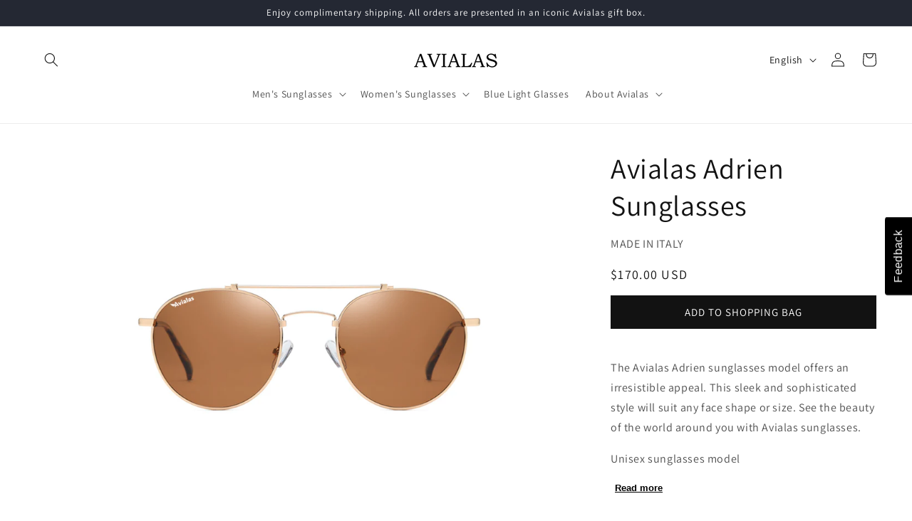

--- FILE ---
content_type: text/html; charset=utf-8
request_url: https://avialas.com/products/avialas-adrien-sunglasses
body_size: 50767
content:
<!doctype html>
<html class="no-js" lang="en">
  <head>
    <!-- Google tag (gtag.js) -->
<script async src="https://www.googletagmanager.com/gtag/js?id=AW-753846158"></script>
<script>
  window.dataLayer = window.dataLayer || [];
  function gtag(){dataLayer.push(arguments);}
  gtag('js', new Date());

  gtag('config', 'AW-753846158');
</script>

    <meta charset="utf-8">
    <meta http-equiv="X-UA-Compatible" content="IE=edge">
    <meta name="viewport" content="width=device-width,initial-scale=1">
    <meta name="theme-color" content="">
    <link rel="canonical" href="https://avialas.com/products/avialas-adrien-sunglasses"><link rel="icon" type="image/png" href="//avialas.com/cdn/shop/files/favicon.jpg?crop=center&height=32&v=1714106090&width=32"><link rel="preconnect" href="https://fonts.shopifycdn.com" crossorigin><title>
      Avialas Adrien Sunglasses
 &ndash; Avialas.com</title>

    
      <meta name="description" content="The Avialas Adrien sunglasses model offers an irresistible appeal. This sleek and sophisticated style will suit any face shape or size. See the beauty of the world around you with Avialas sunglasses. Unisex sunglasses model Frame style Aviator Frame material Metal Frame color Polished Gold Lenses color Brown Dimensions">
    

    

<meta property="og:site_name" content="Avialas.com">
<meta property="og:url" content="https://avialas.com/products/avialas-adrien-sunglasses">
<meta property="og:title" content="Avialas Adrien Sunglasses">
<meta property="og:type" content="product">
<meta property="og:description" content="The Avialas Adrien sunglasses model offers an irresistible appeal. This sleek and sophisticated style will suit any face shape or size. See the beauty of the world around you with Avialas sunglasses. Unisex sunglasses model Frame style Aviator Frame material Metal Frame color Polished Gold Lenses color Brown Dimensions"><meta property="og:image" content="http://avialas.com/cdn/shop/products/AVI-ST5923-5-1.jpg?v=1696382993">
  <meta property="og:image:secure_url" content="https://avialas.com/cdn/shop/products/AVI-ST5923-5-1.jpg?v=1696382993">
  <meta property="og:image:width" content="1024">
  <meta property="og:image:height" content="1024"><meta property="og:price:amount" content="170.00">
  <meta property="og:price:currency" content="USD"><meta name="twitter:card" content="summary_large_image">
<meta name="twitter:title" content="Avialas Adrien Sunglasses">
<meta name="twitter:description" content="The Avialas Adrien sunglasses model offers an irresistible appeal. This sleek and sophisticated style will suit any face shape or size. See the beauty of the world around you with Avialas sunglasses. Unisex sunglasses model Frame style Aviator Frame material Metal Frame color Polished Gold Lenses color Brown Dimensions">


    <script src="//avialas.com/cdn/shop/t/5/assets/constants.js?v=58251544750838685771688499154" defer="defer"></script>
    <script src="//avialas.com/cdn/shop/t/5/assets/pubsub.js?v=158357773527763999511688499154" defer="defer"></script>
    <script src="//avialas.com/cdn/shop/t/5/assets/global.js?v=139248116715221171191688499154" defer="defer"></script><script>window.performance && window.performance.mark && window.performance.mark('shopify.content_for_header.start');</script><meta name="google-site-verification" content="b4oP3ZG6wzrYQWzygkym4RUCwU8aJqnxVROXB9Psr2E">
<meta name="google-site-verification" content="j0Q33pEjqhnhazHtl0i09NzdA9b4bzZH-hdxrEpg6vA">
<meta id="shopify-digital-wallet" name="shopify-digital-wallet" content="/55325786305/digital_wallets/dialog">
<meta name="shopify-checkout-api-token" content="248dabdfa8a7405a3ef49572aeba7a2f">
<meta id="in-context-paypal-metadata" data-shop-id="55325786305" data-venmo-supported="true" data-environment="production" data-locale="en_US" data-paypal-v4="true" data-currency="USD">
<link rel="alternate" hreflang="x-default" href="https://avialas.com/products/avialas-adrien-sunglasses">
<link rel="alternate" hreflang="ja" href="https://avialas.com/ja/products/avialas-adrien-sunglasses">
<link rel="alternate" hreflang="ko" href="https://avialas.com/ko/products/avialas-adrien-sunglasses">
<link rel="alternate" type="application/json+oembed" href="https://avialas.com/products/avialas-adrien-sunglasses.oembed">
<script async="async" src="/checkouts/internal/preloads.js?locale=en-US"></script>
<script id="apple-pay-shop-capabilities" type="application/json">{"shopId":55325786305,"countryCode":"US","currencyCode":"USD","merchantCapabilities":["supports3DS"],"merchantId":"gid:\/\/shopify\/Shop\/55325786305","merchantName":"Avialas.com","requiredBillingContactFields":["postalAddress","email"],"requiredShippingContactFields":["postalAddress","email"],"shippingType":"shipping","supportedNetworks":["visa","masterCard","amex","discover","elo","jcb"],"total":{"type":"pending","label":"Avialas.com","amount":"1.00"},"shopifyPaymentsEnabled":true,"supportsSubscriptions":true}</script>
<script id="shopify-features" type="application/json">{"accessToken":"248dabdfa8a7405a3ef49572aeba7a2f","betas":["rich-media-storefront-analytics"],"domain":"avialas.com","predictiveSearch":true,"shopId":55325786305,"locale":"en"}</script>
<script>var Shopify = Shopify || {};
Shopify.shop = "avialas.myshopify.com";
Shopify.locale = "en";
Shopify.currency = {"active":"USD","rate":"1.0"};
Shopify.country = "US";
Shopify.theme = {"name":"Dawn","id":133105451201,"schema_name":"Dawn","schema_version":"10.0.0","theme_store_id":887,"role":"main"};
Shopify.theme.handle = "null";
Shopify.theme.style = {"id":null,"handle":null};
Shopify.cdnHost = "avialas.com/cdn";
Shopify.routes = Shopify.routes || {};
Shopify.routes.root = "/";</script>
<script type="module">!function(o){(o.Shopify=o.Shopify||{}).modules=!0}(window);</script>
<script>!function(o){function n(){var o=[];function n(){o.push(Array.prototype.slice.apply(arguments))}return n.q=o,n}var t=o.Shopify=o.Shopify||{};t.loadFeatures=n(),t.autoloadFeatures=n()}(window);</script>
<script id="shop-js-analytics" type="application/json">{"pageType":"product"}</script>
<script defer="defer" async type="module" src="//avialas.com/cdn/shopifycloud/shop-js/modules/v2/client.init-shop-cart-sync_DGjqyID6.en.esm.js"></script>
<script defer="defer" async type="module" src="//avialas.com/cdn/shopifycloud/shop-js/modules/v2/chunk.common_CM5e3XYf.esm.js"></script>
<script type="module">
  await import("//avialas.com/cdn/shopifycloud/shop-js/modules/v2/client.init-shop-cart-sync_DGjqyID6.en.esm.js");
await import("//avialas.com/cdn/shopifycloud/shop-js/modules/v2/chunk.common_CM5e3XYf.esm.js");

  window.Shopify.SignInWithShop?.initShopCartSync?.({"fedCMEnabled":true,"windoidEnabled":true});

</script>
<script>(function() {
  var isLoaded = false;
  function asyncLoad() {
    if (isLoaded) return;
    isLoaded = true;
    var urls = ["https:\/\/static.rechargecdn.com\/assets\/js\/widget.min.js?shop=avialas.myshopify.com","https:\/\/cdn-loyalty.yotpo.com\/loader\/hZq2nf15_cx8nwJsLkviiw.js?shop=avialas.myshopify.com","https:\/\/chimpstatic.com\/mcjs-connected\/js\/users\/d00519493ac997489975ea85a\/d9c040a9c96ea2c6298abc41e.js?shop=avialas.myshopify.com","\/\/shopify.privy.com\/widget.js?shop=avialas.myshopify.com"];
    for (var i = 0; i < urls.length; i++) {
      var s = document.createElement('script');
      s.type = 'text/javascript';
      s.async = true;
      s.src = urls[i];
      var x = document.getElementsByTagName('script')[0];
      x.parentNode.insertBefore(s, x);
    }
  };
  if(window.attachEvent) {
    window.attachEvent('onload', asyncLoad);
  } else {
    window.addEventListener('load', asyncLoad, false);
  }
})();</script>
<script id="__st">var __st={"a":55325786305,"offset":-18000,"reqid":"622e9c03-7f72-45c5-bcbf-ba6bddbd76b1-1765957869","pageurl":"avialas.com\/products\/avialas-adrien-sunglasses","u":"2576a44f4034","p":"product","rtyp":"product","rid":6857841770689};</script>
<script>window.ShopifyPaypalV4VisibilityTracking = true;</script>
<script id="form-persister">!function(){'use strict';const t='contact',e='new_comment',n=[[t,t],['blogs',e],['comments',e],[t,'customer']],o='password',r='form_key',c=['recaptcha-v3-token','g-recaptcha-response','h-captcha-response',o],s=()=>{try{return window.sessionStorage}catch{return}},i='__shopify_v',u=t=>t.elements[r],a=function(){const t=[...n].map((([t,e])=>`form[action*='/${t}']:not([data-nocaptcha='true']) input[name='form_type'][value='${e}']`)).join(',');var e;return e=t,()=>e?[...document.querySelectorAll(e)].map((t=>t.form)):[]}();function m(t){const e=u(t);a().includes(t)&&(!e||!e.value)&&function(t){try{if(!s())return;!function(t){const e=s();if(!e)return;const n=u(t);if(!n)return;const o=n.value;o&&e.removeItem(o)}(t);const e=Array.from(Array(32),(()=>Math.random().toString(36)[2])).join('');!function(t,e){u(t)||t.append(Object.assign(document.createElement('input'),{type:'hidden',name:r})),t.elements[r].value=e}(t,e),function(t,e){const n=s();if(!n)return;const r=[...t.querySelectorAll(`input[type='${o}']`)].map((({name:t})=>t)),u=[...c,...r],a={};for(const[o,c]of new FormData(t).entries())u.includes(o)||(a[o]=c);n.setItem(e,JSON.stringify({[i]:1,action:t.action,data:a}))}(t,e)}catch(e){console.error('failed to persist form',e)}}(t)}const f=t=>{if('true'===t.dataset.persistBound)return;const e=function(t,e){const n=function(t){return'function'==typeof t.submit?t.submit:HTMLFormElement.prototype.submit}(t).bind(t);return function(){let t;return()=>{t||(t=!0,(()=>{try{e(),n()}catch(t){(t=>{console.error('form submit failed',t)})(t)}})(),setTimeout((()=>t=!1),250))}}()}(t,(()=>{m(t)}));!function(t,e){if('function'==typeof t.submit&&'function'==typeof e)try{t.submit=e}catch{}}(t,e),t.addEventListener('submit',(t=>{t.preventDefault(),e()})),t.dataset.persistBound='true'};!function(){function t(t){const e=(t=>{const e=t.target;return e instanceof HTMLFormElement?e:e&&e.form})(t);e&&m(e)}document.addEventListener('submit',t),document.addEventListener('DOMContentLoaded',(()=>{const e=a();for(const t of e)f(t);var n;n=document.body,new window.MutationObserver((t=>{for(const e of t)if('childList'===e.type&&e.addedNodes.length)for(const t of e.addedNodes)1===t.nodeType&&'FORM'===t.tagName&&a().includes(t)&&f(t)})).observe(n,{childList:!0,subtree:!0,attributes:!1}),document.removeEventListener('submit',t)}))}()}();</script>
<script integrity="sha256-52AcMU7V7pcBOXWImdc/TAGTFKeNjmkeM1Pvks/DTgc=" data-source-attribution="shopify.loadfeatures" defer="defer" src="//avialas.com/cdn/shopifycloud/storefront/assets/storefront/load_feature-81c60534.js" crossorigin="anonymous"></script>
<script data-source-attribution="shopify.dynamic_checkout.dynamic.init">var Shopify=Shopify||{};Shopify.PaymentButton=Shopify.PaymentButton||{isStorefrontPortableWallets:!0,init:function(){window.Shopify.PaymentButton.init=function(){};var t=document.createElement("script");t.src="https://avialas.com/cdn/shopifycloud/portable-wallets/latest/portable-wallets.en.js",t.type="module",document.head.appendChild(t)}};
</script>
<script data-source-attribution="shopify.dynamic_checkout.buyer_consent">
  function portableWalletsHideBuyerConsent(e){var t=document.getElementById("shopify-buyer-consent"),n=document.getElementById("shopify-subscription-policy-button");t&&n&&(t.classList.add("hidden"),t.setAttribute("aria-hidden","true"),n.removeEventListener("click",e))}function portableWalletsShowBuyerConsent(e){var t=document.getElementById("shopify-buyer-consent"),n=document.getElementById("shopify-subscription-policy-button");t&&n&&(t.classList.remove("hidden"),t.removeAttribute("aria-hidden"),n.addEventListener("click",e))}window.Shopify?.PaymentButton&&(window.Shopify.PaymentButton.hideBuyerConsent=portableWalletsHideBuyerConsent,window.Shopify.PaymentButton.showBuyerConsent=portableWalletsShowBuyerConsent);
</script>
<script data-source-attribution="shopify.dynamic_checkout.cart.bootstrap">document.addEventListener("DOMContentLoaded",(function(){function t(){return document.querySelector("shopify-accelerated-checkout-cart, shopify-accelerated-checkout")}if(t())Shopify.PaymentButton.init();else{new MutationObserver((function(e,n){t()&&(Shopify.PaymentButton.init(),n.disconnect())})).observe(document.body,{childList:!0,subtree:!0})}}));
</script>
<link id="shopify-accelerated-checkout-styles" rel="stylesheet" media="screen" href="https://avialas.com/cdn/shopifycloud/portable-wallets/latest/accelerated-checkout-backwards-compat.css" crossorigin="anonymous">
<style id="shopify-accelerated-checkout-cart">
        #shopify-buyer-consent {
  margin-top: 1em;
  display: inline-block;
  width: 100%;
}

#shopify-buyer-consent.hidden {
  display: none;
}

#shopify-subscription-policy-button {
  background: none;
  border: none;
  padding: 0;
  text-decoration: underline;
  font-size: inherit;
  cursor: pointer;
}

#shopify-subscription-policy-button::before {
  box-shadow: none;
}

      </style>
<script id="sections-script" data-sections="header" defer="defer" src="//avialas.com/cdn/shop/t/5/compiled_assets/scripts.js?2343"></script>
<script>window.performance && window.performance.mark && window.performance.mark('shopify.content_for_header.end');</script>


    <style data-shopify>
      @font-face {
  font-family: Assistant;
  font-weight: 400;
  font-style: normal;
  font-display: swap;
  src: url("//avialas.com/cdn/fonts/assistant/assistant_n4.9120912a469cad1cc292572851508ca49d12e768.woff2") format("woff2"),
       url("//avialas.com/cdn/fonts/assistant/assistant_n4.6e9875ce64e0fefcd3f4446b7ec9036b3ddd2985.woff") format("woff");
}

      @font-face {
  font-family: Assistant;
  font-weight: 700;
  font-style: normal;
  font-display: swap;
  src: url("//avialas.com/cdn/fonts/assistant/assistant_n7.bf44452348ec8b8efa3aa3068825305886b1c83c.woff2") format("woff2"),
       url("//avialas.com/cdn/fonts/assistant/assistant_n7.0c887fee83f6b3bda822f1150b912c72da0f7b64.woff") format("woff");
}

      
      
      @font-face {
  font-family: Assistant;
  font-weight: 400;
  font-style: normal;
  font-display: swap;
  src: url("//avialas.com/cdn/fonts/assistant/assistant_n4.9120912a469cad1cc292572851508ca49d12e768.woff2") format("woff2"),
       url("//avialas.com/cdn/fonts/assistant/assistant_n4.6e9875ce64e0fefcd3f4446b7ec9036b3ddd2985.woff") format("woff");
}


      
        :root,
        .color-background-1 {
          --color-background: 255,255,255;
        
          --gradient-background: #ffffff;
        
        --color-foreground: 18,18,18;
        --color-shadow: 18,18,18;
        --color-button: 18,18,18;
        --color-button-text: 255,255,255;
        --color-secondary-button: 255,255,255;
        --color-secondary-button-text: 18,18,18;
        --color-link: 18,18,18;
        --color-badge-foreground: 18,18,18;
        --color-badge-background: 255,255,255;
        --color-badge-border: 18,18,18;
        --payment-terms-background-color: rgb(255 255 255);
      }
      
        
        .color-background-2 {
          --color-background: 243,243,243;
        
          --gradient-background: #f3f3f3;
        
        --color-foreground: 18,18,18;
        --color-shadow: 18,18,18;
        --color-button: 18,18,18;
        --color-button-text: 243,243,243;
        --color-secondary-button: 243,243,243;
        --color-secondary-button-text: 18,18,18;
        --color-link: 18,18,18;
        --color-badge-foreground: 18,18,18;
        --color-badge-background: 243,243,243;
        --color-badge-border: 18,18,18;
        --payment-terms-background-color: rgb(243 243 243);
      }
      
        
        .color-inverse {
          --color-background: 36,40,51;
        
          --gradient-background: #242833;
        
        --color-foreground: 255,255,255;
        --color-shadow: 18,18,18;
        --color-button: 255,255,255;
        --color-button-text: 0,0,0;
        --color-secondary-button: 36,40,51;
        --color-secondary-button-text: 255,255,255;
        --color-link: 255,255,255;
        --color-badge-foreground: 255,255,255;
        --color-badge-background: 36,40,51;
        --color-badge-border: 255,255,255;
        --payment-terms-background-color: rgb(36 40 51);
      }
      
        
        .color-accent-1 {
          --color-background: 18,18,18;
        
          --gradient-background: #121212;
        
        --color-foreground: 255,255,255;
        --color-shadow: 18,18,18;
        --color-button: 255,255,255;
        --color-button-text: 18,18,18;
        --color-secondary-button: 18,18,18;
        --color-secondary-button-text: 255,255,255;
        --color-link: 255,255,255;
        --color-badge-foreground: 255,255,255;
        --color-badge-background: 18,18,18;
        --color-badge-border: 255,255,255;
        --payment-terms-background-color: rgb(18 18 18);
      }
      
        
        .color-accent-2 {
          --color-background: 255,255,255;
        
          --gradient-background: #ffffff;
        
        --color-foreground: 255,255,255;
        --color-shadow: 18,18,18;
        --color-button: 245,245,245;
        --color-button-text: 18,18,18;
        --color-secondary-button: 255,255,255;
        --color-secondary-button-text: 18,18,18;
        --color-link: 18,18,18;
        --color-badge-foreground: 255,255,255;
        --color-badge-background: 255,255,255;
        --color-badge-border: 255,255,255;
        --payment-terms-background-color: rgb(255 255 255);
      }
      

      body, .color-background-1, .color-background-2, .color-inverse, .color-accent-1, .color-accent-2 {
        color: rgba(var(--color-foreground), 0.75);
        background-color: rgb(var(--color-background));
      }

      :root {
        --font-body-family: Assistant, sans-serif;
        --font-body-style: normal;
        --font-body-weight: 400;
        --font-body-weight-bold: 700;

        --font-heading-family: Assistant, sans-serif;
        --font-heading-style: normal;
        --font-heading-weight: 400;

        --font-body-scale: 1.0;
        --font-heading-scale: 1.0;

        --media-padding: px;
        --media-border-opacity: 0.05;
        --media-border-width: 0px;
        --media-radius: 0px;
        --media-shadow-opacity: 0.0;
        --media-shadow-horizontal-offset: 0px;
        --media-shadow-vertical-offset: 4px;
        --media-shadow-blur-radius: 5px;
        --media-shadow-visible: 0;

        --page-width: 160rem;
        --page-width-margin: 0rem;

        --product-card-image-padding: 0.0rem;
        --product-card-corner-radius: 0.0rem;
        --product-card-text-alignment: left;
        --product-card-border-width: 0.0rem;
        --product-card-border-opacity: 0.1;
        --product-card-shadow-opacity: 0.0;
        --product-card-shadow-visible: 0;
        --product-card-shadow-horizontal-offset: 0.0rem;
        --product-card-shadow-vertical-offset: 0.4rem;
        --product-card-shadow-blur-radius: 0.5rem;

        --collection-card-image-padding: 0.0rem;
        --collection-card-corner-radius: 0.0rem;
        --collection-card-text-alignment: left;
        --collection-card-border-width: 0.0rem;
        --collection-card-border-opacity: 0.1;
        --collection-card-shadow-opacity: 0.0;
        --collection-card-shadow-visible: 0;
        --collection-card-shadow-horizontal-offset: 0.0rem;
        --collection-card-shadow-vertical-offset: 0.4rem;
        --collection-card-shadow-blur-radius: 0.5rem;

        --blog-card-image-padding: 0.0rem;
        --blog-card-corner-radius: 0.0rem;
        --blog-card-text-alignment: left;
        --blog-card-border-width: 0.0rem;
        --blog-card-border-opacity: 0.1;
        --blog-card-shadow-opacity: 0.0;
        --blog-card-shadow-visible: 0;
        --blog-card-shadow-horizontal-offset: 0.0rem;
        --blog-card-shadow-vertical-offset: 0.4rem;
        --blog-card-shadow-blur-radius: 0.5rem;

        --badge-corner-radius: 4.0rem;

        --popup-border-width: 1px;
        --popup-border-opacity: 0.1;
        --popup-corner-radius: 0px;
        --popup-shadow-opacity: 0.0;
        --popup-shadow-horizontal-offset: 0px;
        --popup-shadow-vertical-offset: 4px;
        --popup-shadow-blur-radius: 5px;

        --drawer-border-width: 1px;
        --drawer-border-opacity: 0.1;
        --drawer-shadow-opacity: 0.0;
        --drawer-shadow-horizontal-offset: 0px;
        --drawer-shadow-vertical-offset: 4px;
        --drawer-shadow-blur-radius: 5px;

        --spacing-sections-desktop: 0px;
        --spacing-sections-mobile: 0px;

        --grid-desktop-vertical-spacing: 8px;
        --grid-desktop-horizontal-spacing: 8px;
        --grid-mobile-vertical-spacing: 4px;
        --grid-mobile-horizontal-spacing: 4px;

        --text-boxes-border-opacity: 0.1;
        --text-boxes-border-width: 0px;
        --text-boxes-radius: 0px;
        --text-boxes-shadow-opacity: 0.0;
        --text-boxes-shadow-visible: 0;
        --text-boxes-shadow-horizontal-offset: 0px;
        --text-boxes-shadow-vertical-offset: 4px;
        --text-boxes-shadow-blur-radius: 5px;

        --buttons-radius: 0px;
        --buttons-radius-outset: 0px;
        --buttons-border-width: 1px;
        --buttons-border-opacity: 1.0;
        --buttons-shadow-opacity: 0.0;
        --buttons-shadow-visible: 0;
        --buttons-shadow-horizontal-offset: 0px;
        --buttons-shadow-vertical-offset: 4px;
        --buttons-shadow-blur-radius: 5px;
        --buttons-border-offset: 0px;

        --inputs-radius: 0px;
        --inputs-border-width: 1px;
        --inputs-border-opacity: 0.55;
        --inputs-shadow-opacity: 0.0;
        --inputs-shadow-horizontal-offset: 0px;
        --inputs-margin-offset: 0px;
        --inputs-shadow-vertical-offset: 4px;
        --inputs-shadow-blur-radius: 5px;
        --inputs-radius-outset: 0px;

        --variant-pills-radius: 40px;
        --variant-pills-border-width: 1px;
        --variant-pills-border-opacity: 0.55;
        --variant-pills-shadow-opacity: 0.0;
        --variant-pills-shadow-horizontal-offset: 0px;
        --variant-pills-shadow-vertical-offset: 4px;
        --variant-pills-shadow-blur-radius: 5px;
      }

      *,
      *::before,
      *::after {
        box-sizing: inherit;
      }

      html {
        box-sizing: border-box;
        font-size: calc(var(--font-body-scale) * 62.5%);
        height: 100%;
      }

      body {
        display: grid;
        grid-template-rows: auto auto 1fr auto;
        grid-template-columns: 100%;
        min-height: 100%;
        margin: 0;
        font-size: 1.5rem;
        letter-spacing: 0.06rem;
        line-height: calc(1 + 0.8 / var(--font-body-scale));
        font-family: var(--font-body-family);
        font-style: var(--font-body-style);
        font-weight: var(--font-body-weight);
      }

      @media screen and (min-width: 750px) {
        body {
          font-size: 1.6rem;
        }
      }
    </style>

    <link href="//avialas.com/cdn/shop/t/5/assets/base.css?v=41697413905295941831756080795" rel="stylesheet" type="text/css" media="all" />
<link rel="preload" as="font" href="//avialas.com/cdn/fonts/assistant/assistant_n4.9120912a469cad1cc292572851508ca49d12e768.woff2" type="font/woff2" crossorigin><link rel="preload" as="font" href="//avialas.com/cdn/fonts/assistant/assistant_n4.9120912a469cad1cc292572851508ca49d12e768.woff2" type="font/woff2" crossorigin><script>
      document.documentElement.className = document.documentElement.className.replace('no-js', 'js');
      if (Shopify.designMode) {
        document.documentElement.classList.add('shopify-design-mode');
      }
    </script>
    <script src="https://cdn-widgetsrepository.yotpo.com/v1/loader/hZq2nf15_cx8nwJsLkviiw" async></script>

<!-- Hotjar Tracking Code for Avialas Sunglasses -->
<script>
    (function(h,o,t,j,a,r){
        h.hj=h.hj||function(){(h.hj.q=h.hj.q||[]).push(arguments)};
        h._hjSettings={hjid:6478850,hjsv:6};
        a=o.getElementsByTagName('head')[0];
        r=o.createElement('script');r.async=1;
        r.src=t+h._hjSettings.hjid+j+h._hjSettings.hjsv;
        a.appendChild(r);
    })(window,document,'https://static.hotjar.com/c/hotjar-','.js?sv=');
</script>
    
<!-- BEGIN app block: shopify://apps/blockify-fraud-filter/blocks/app_embed/2e3e0ba5-0e70-447a-9ec5-3bf76b5ef12e --> 
 
 
    <script>
        window.blockifyShopIdentifier = "avialas.myshopify.com";
        window.ipBlockerMetafields = "{\"showOverlayByPass\":false,\"disableSpyExtensions\":false,\"blockUnknownBots\":false,\"activeApp\":true,\"blockByMetafield\":false,\"visitorAnalytic\":true,\"showWatermark\":true}";
        window.blockifyRules = null;
        window.ipblockerBlockTemplate = "{\"customCss\":\"@import url(\\\"https:\/\/fonts.cdnfonts.com\/css\/sf-pro-display\\\");\\n@import url(\\\"https:\/\/fonts.googleapis.com\/css2?family=Sigmar+One\u0026display=swap\\\");\\n#blockify---container {\\n  --bg-blockify: #fff;\\n  position: relative;\\n}\\n#blockify---container::after {\\n  content: \\\"\\\";\\n  position: absolute;\\n  inset: 0;\\n  background-repeat: no-repeat !important;\\n  background-size: cover !important;\\n  background: var(--bg-blockify);\\n  z-index: 0;\\n}\\n#blockify---container #blockify---container__inner {\\n  display: flex;\\n  flex-direction: row-reverse;\\n  align-items: center;\\n  padding: 50px;\\n  position: relative;\\n  z-index: 1;\\n}\\n@media only screen and (max-width: 767px) {\\n  #blockify---container #blockify---container__inner {\\n    flex-direction: column-reverse;\\n  }\\n}\\n@media only screen and (max-width: 767px) {\\n  #blockify---container #blockify---container__inner {\\n    padding: 1rem;\\n  }\\n}\\n#blockify---container #blockify---container__inner #blockify-block-content {\\n  width: 50%;\\n  display: flex;\\n  flex-direction: column;\\n  text-align: left;\\n  margin: 0 5rem 0 0;\\n}\\n@media only screen and (max-width: 767px) {\\n  #blockify---container #blockify---container__inner #blockify-block-content {\\n    text-align: center;\\n  }\\n}\\n@media only screen and (max-width: 767px) {\\n  #blockify---container #blockify---container__inner #blockify-block-content {\\n    align-items: center;\\n  }\\n}\\n@media only screen and (max-width: 767px) {\\n  #blockify---container #blockify---container__inner #blockify-block-content {\\n    margin: 0 0 2rem 0;\\n  }\\n}\\n#blockify---container\\n  #blockify---container__inner\\n  #blockify-block-content\\n  #blockify-block-superTitle {\\n  font-family: Sigmar One;\\n  font-size: 1500%;\\n  font-weight: 500;\\n  text-align: left;\\n  color: #899df1;\\n  line-height: 0.5;\\n}\\n@media only screen and (min-width: 768px) and (max-width: 1199px) {\\n  #blockify---container\\n    #blockify---container__inner\\n    #blockify-block-content\\n    #blockify-block-superTitle {\\n    font-size: 1125%;\\n  }\\n}\\n@media only screen and (max-width: 767px) {\\n  #blockify---container\\n    #blockify---container__inner\\n    #blockify-block-content\\n    #blockify-block-superTitle {\\n    font-size: 107%;\\n  }\\n}\\n@media only screen and (max-width: 767px) {\\n  #blockify---container\\n    #blockify---container__inner\\n    #blockify-block-content\\n    #blockify-block-superTitle {\\n    text-align: center;\\n  }\\n}\\n@media only screen and (max-width: 767px) {\\n  #blockify---container\\n    #blockify---container__inner\\n    #blockify-block-content\\n    #blockify-block-superTitle {\\n    font-size: 500%;\\n    line-height: 1;\\n  }\\n}\\n#blockify---container\\n  #blockify---container__inner\\n  #blockify-block-content\\n  #blockify-block-title {\\n  font-size: 313%;\\n  margin-top: 1em;\\n  font-family: \\\"SF Pro Text\\\", sans-serif;\\n  font-weight: 600;\\n  text-align: left;\\n  color: #5c5f62;\\n}\\n@media only screen and (min-width: 768px) and (max-width: 1199px) {\\n  #blockify---container\\n    #blockify---container__inner\\n    #blockify-block-content\\n    #blockify-block-title {\\n    font-size: 250%;\\n  }\\n}\\n@media only screen and (max-width: 767px) {\\n  #blockify---container\\n    #blockify---container__inner\\n    #blockify-block-content\\n    #blockify-block-title {\\n    font-size: 107%;\\n  }\\n}\\n@media only screen and (max-width: 767px) {\\n  #blockify---container\\n    #blockify---container__inner\\n    #blockify-block-content\\n    #blockify-block-title {\\n    text-align: center;\\n  }\\n}\\n@media only screen and (max-width: 767px) {\\n  #blockify---container\\n    #blockify---container__inner\\n    #blockify-block-content\\n    #blockify-block-title {\\n    font-size: 150%;\\n  }\\n}\\n#blockify---container\\n  #blockify---container__inner\\n  #blockify-block-content\\n  #blockify-block-description {\\n  font-size: 125%;\\n  width: 90%;\\n  max-width: 900px;\\n  line-height: 1.5;\\n  font-family: \\\"SF Pro Text\\\", sans-serif;\\n  color: #5c5f62;\\n  font-weight: 400;\\n  text-align: left;\\n  margin: 0 !important;\\n}\\n@media only screen and (min-width: 768px) and (max-width: 1199px) {\\n  #blockify---container\\n    #blockify---container__inner\\n    #blockify-block-content\\n    #blockify-block-description {\\n    font-size: 88%;\\n  }\\n}\\n@media only screen and (max-width: 767px) {\\n  #blockify---container\\n    #blockify---container__inner\\n    #blockify-block-content\\n    #blockify-block-description {\\n    font-size: 107%;\\n  }\\n}\\n@media only screen and (max-width: 767px) {\\n  #blockify---container\\n    #blockify---container__inner\\n    #blockify-block-content\\n    #blockify-block-description {\\n    text-align: center;\\n  }\\n}\\n#blockify---container #blockify---container__inner #blockify-logo-block-image {\\n  position: relative;\\n  width: 450px;\\n}\\n@media only screen and (max-width: 767px) {\\n  #blockify---container\\n    #blockify---container__inner\\n    #blockify-logo-block-image {\\n    width: 200px;\\n  }\\n}\\n#blockify---container\\n  #blockify---container__inner\\n  #blockify-logo-block-image::before {\\n  content: \\\"\\\";\\n  display: block;\\n  padding-bottom: 100%;\\n}\\n#blockify---container\\n  #blockify---container__inner\\n  #blockify-logo-block-image\\n  img {\\n  position: absolute;\\n  top: 0;\\n  left: 0;\\n  width: 100%;\\n  height: 100%;\\n  object-fit: contain;\\n}\\n#blockify-block-text-blink {\\n  display: none !important;\\n}\\n\",\"title\":{\"active\":true,\"text\":\"Access forbidden\",\"color\":\"#5c5f62\"},\"description\":{\"active\":true,\"text\":\"You’ve tried access a page you did not have prior authorization for.\",\"color\":\"#5c5f62\"},\"background\":{\"active\":true,\"colorFrom\":null,\"colorTo\":null,\"type\":\"1\",\"value\":\"#fff\"},\"superTitle\":{\"active\":true,\"text\":\"403\",\"color\":\"#899df1\"},\"logoImage\":{\"active\":true,\"value\":\"https:\/\/apps-shopify.ipblocker.io\/s\/api\/public\/assets\/light-purple-decor.png\"}}";

        
            window.blockifyProductCollections = [266705502401,269826097345,276280803521,276281852097,276282638529,276282671297,270079000769,269637353665,269822984385,269819773121,266722345153,293291589825,293291229377,293292179649,269825867969,269637288129];
        
    </script>
<link href="https://cdn.shopify.com/extensions/019b2a06-d553-7faa-bfa5-0bf03b1a755c/blockify-shopify-278/assets/blockify-embed.min.js" as="script" type="text/javascript" rel="preload"><link href="https://cdn.shopify.com/extensions/019b2a06-d553-7faa-bfa5-0bf03b1a755c/blockify-shopify-278/assets/prevent-bypass-script.min.js" as="script" type="text/javascript" rel="preload">
<script type="text/javascript">
    window.blockifyBaseUrl = 'https://fraud.blockifyapp.com/s/api';
    window.blockifyPublicUrl = 'https://fraud.blockifyapp.com/s/api/public';
    window.bucketUrl = 'https://storage.synctrack.io/megamind-fraud';
</script>
<script type="text/javascript">
  window.blockifyChecking = true;
</script>
<script id="blockifyScriptByPass" type="text/javascript" src=https://cdn.shopify.com/extensions/019b2a06-d553-7faa-bfa5-0bf03b1a755c/blockify-shopify-278/assets/prevent-bypass-script.min.js async></script>
<script id="blockifyScriptTag" type="text/javascript" src=https://cdn.shopify.com/extensions/019b2a06-d553-7faa-bfa5-0bf03b1a755c/blockify-shopify-278/assets/blockify-embed.min.js async></script>


<!-- END app block --><link href="https://monorail-edge.shopifysvc.com" rel="dns-prefetch">
<script>(function(){if ("sendBeacon" in navigator && "performance" in window) {try {var session_token_from_headers = performance.getEntriesByType('navigation')[0].serverTiming.find(x => x.name == '_s').description;} catch {var session_token_from_headers = undefined;}var session_cookie_matches = document.cookie.match(/_shopify_s=([^;]*)/);var session_token_from_cookie = session_cookie_matches && session_cookie_matches.length === 2 ? session_cookie_matches[1] : "";var session_token = session_token_from_headers || session_token_from_cookie || "";function handle_abandonment_event(e) {var entries = performance.getEntries().filter(function(entry) {return /monorail-edge.shopifysvc.com/.test(entry.name);});if (!window.abandonment_tracked && entries.length === 0) {window.abandonment_tracked = true;var currentMs = Date.now();var navigation_start = performance.timing.navigationStart;var payload = {shop_id: 55325786305,url: window.location.href,navigation_start,duration: currentMs - navigation_start,session_token,page_type: "product"};window.navigator.sendBeacon("https://monorail-edge.shopifysvc.com/v1/produce", JSON.stringify({schema_id: "online_store_buyer_site_abandonment/1.1",payload: payload,metadata: {event_created_at_ms: currentMs,event_sent_at_ms: currentMs}}));}}window.addEventListener('pagehide', handle_abandonment_event);}}());</script>
<script id="web-pixels-manager-setup">(function e(e,d,r,n,o){if(void 0===o&&(o={}),!Boolean(null===(a=null===(i=window.Shopify)||void 0===i?void 0:i.analytics)||void 0===a?void 0:a.replayQueue)){var i,a;window.Shopify=window.Shopify||{};var t=window.Shopify;t.analytics=t.analytics||{};var s=t.analytics;s.replayQueue=[],s.publish=function(e,d,r){return s.replayQueue.push([e,d,r]),!0};try{self.performance.mark("wpm:start")}catch(e){}var l=function(){var e={modern:/Edge?\/(1{2}[4-9]|1[2-9]\d|[2-9]\d{2}|\d{4,})\.\d+(\.\d+|)|Firefox\/(1{2}[4-9]|1[2-9]\d|[2-9]\d{2}|\d{4,})\.\d+(\.\d+|)|Chrom(ium|e)\/(9{2}|\d{3,})\.\d+(\.\d+|)|(Maci|X1{2}).+ Version\/(15\.\d+|(1[6-9]|[2-9]\d|\d{3,})\.\d+)([,.]\d+|)( \(\w+\)|)( Mobile\/\w+|) Safari\/|Chrome.+OPR\/(9{2}|\d{3,})\.\d+\.\d+|(CPU[ +]OS|iPhone[ +]OS|CPU[ +]iPhone|CPU IPhone OS|CPU iPad OS)[ +]+(15[._]\d+|(1[6-9]|[2-9]\d|\d{3,})[._]\d+)([._]\d+|)|Android:?[ /-](13[3-9]|1[4-9]\d|[2-9]\d{2}|\d{4,})(\.\d+|)(\.\d+|)|Android.+Firefox\/(13[5-9]|1[4-9]\d|[2-9]\d{2}|\d{4,})\.\d+(\.\d+|)|Android.+Chrom(ium|e)\/(13[3-9]|1[4-9]\d|[2-9]\d{2}|\d{4,})\.\d+(\.\d+|)|SamsungBrowser\/([2-9]\d|\d{3,})\.\d+/,legacy:/Edge?\/(1[6-9]|[2-9]\d|\d{3,})\.\d+(\.\d+|)|Firefox\/(5[4-9]|[6-9]\d|\d{3,})\.\d+(\.\d+|)|Chrom(ium|e)\/(5[1-9]|[6-9]\d|\d{3,})\.\d+(\.\d+|)([\d.]+$|.*Safari\/(?![\d.]+ Edge\/[\d.]+$))|(Maci|X1{2}).+ Version\/(10\.\d+|(1[1-9]|[2-9]\d|\d{3,})\.\d+)([,.]\d+|)( \(\w+\)|)( Mobile\/\w+|) Safari\/|Chrome.+OPR\/(3[89]|[4-9]\d|\d{3,})\.\d+\.\d+|(CPU[ +]OS|iPhone[ +]OS|CPU[ +]iPhone|CPU IPhone OS|CPU iPad OS)[ +]+(10[._]\d+|(1[1-9]|[2-9]\d|\d{3,})[._]\d+)([._]\d+|)|Android:?[ /-](13[3-9]|1[4-9]\d|[2-9]\d{2}|\d{4,})(\.\d+|)(\.\d+|)|Mobile Safari.+OPR\/([89]\d|\d{3,})\.\d+\.\d+|Android.+Firefox\/(13[5-9]|1[4-9]\d|[2-9]\d{2}|\d{4,})\.\d+(\.\d+|)|Android.+Chrom(ium|e)\/(13[3-9]|1[4-9]\d|[2-9]\d{2}|\d{4,})\.\d+(\.\d+|)|Android.+(UC? ?Browser|UCWEB|U3)[ /]?(15\.([5-9]|\d{2,})|(1[6-9]|[2-9]\d|\d{3,})\.\d+)\.\d+|SamsungBrowser\/(5\.\d+|([6-9]|\d{2,})\.\d+)|Android.+MQ{2}Browser\/(14(\.(9|\d{2,})|)|(1[5-9]|[2-9]\d|\d{3,})(\.\d+|))(\.\d+|)|K[Aa][Ii]OS\/(3\.\d+|([4-9]|\d{2,})\.\d+)(\.\d+|)/},d=e.modern,r=e.legacy,n=navigator.userAgent;return n.match(d)?"modern":n.match(r)?"legacy":"unknown"}(),u="modern"===l?"modern":"legacy",c=(null!=n?n:{modern:"",legacy:""})[u],f=function(e){return[e.baseUrl,"/wpm","/b",e.hashVersion,"modern"===e.buildTarget?"m":"l",".js"].join("")}({baseUrl:d,hashVersion:r,buildTarget:u}),m=function(e){var d=e.version,r=e.bundleTarget,n=e.surface,o=e.pageUrl,i=e.monorailEndpoint;return{emit:function(e){var a=e.status,t=e.errorMsg,s=(new Date).getTime(),l=JSON.stringify({metadata:{event_sent_at_ms:s},events:[{schema_id:"web_pixels_manager_load/3.1",payload:{version:d,bundle_target:r,page_url:o,status:a,surface:n,error_msg:t},metadata:{event_created_at_ms:s}}]});if(!i)return console&&console.warn&&console.warn("[Web Pixels Manager] No Monorail endpoint provided, skipping logging."),!1;try{return self.navigator.sendBeacon.bind(self.navigator)(i,l)}catch(e){}var u=new XMLHttpRequest;try{return u.open("POST",i,!0),u.setRequestHeader("Content-Type","text/plain"),u.send(l),!0}catch(e){return console&&console.warn&&console.warn("[Web Pixels Manager] Got an unhandled error while logging to Monorail."),!1}}}}({version:r,bundleTarget:l,surface:e.surface,pageUrl:self.location.href,monorailEndpoint:e.monorailEndpoint});try{o.browserTarget=l,function(e){var d=e.src,r=e.async,n=void 0===r||r,o=e.onload,i=e.onerror,a=e.sri,t=e.scriptDataAttributes,s=void 0===t?{}:t,l=document.createElement("script"),u=document.querySelector("head"),c=document.querySelector("body");if(l.async=n,l.src=d,a&&(l.integrity=a,l.crossOrigin="anonymous"),s)for(var f in s)if(Object.prototype.hasOwnProperty.call(s,f))try{l.dataset[f]=s[f]}catch(e){}if(o&&l.addEventListener("load",o),i&&l.addEventListener("error",i),u)u.appendChild(l);else{if(!c)throw new Error("Did not find a head or body element to append the script");c.appendChild(l)}}({src:f,async:!0,onload:function(){if(!function(){var e,d;return Boolean(null===(d=null===(e=window.Shopify)||void 0===e?void 0:e.analytics)||void 0===d?void 0:d.initialized)}()){var d=window.webPixelsManager.init(e)||void 0;if(d){var r=window.Shopify.analytics;r.replayQueue.forEach((function(e){var r=e[0],n=e[1],o=e[2];d.publishCustomEvent(r,n,o)})),r.replayQueue=[],r.publish=d.publishCustomEvent,r.visitor=d.visitor,r.initialized=!0}}},onerror:function(){return m.emit({status:"failed",errorMsg:"".concat(f," has failed to load")})},sri:function(e){var d=/^sha384-[A-Za-z0-9+/=]+$/;return"string"==typeof e&&d.test(e)}(c)?c:"",scriptDataAttributes:o}),m.emit({status:"loading"})}catch(e){m.emit({status:"failed",errorMsg:(null==e?void 0:e.message)||"Unknown error"})}}})({shopId: 55325786305,storefrontBaseUrl: "https://avialas.com",extensionsBaseUrl: "https://extensions.shopifycdn.com/cdn/shopifycloud/web-pixels-manager",monorailEndpoint: "https://monorail-edge.shopifysvc.com/unstable/produce_batch",surface: "storefront-renderer",enabledBetaFlags: ["2dca8a86"],webPixelsConfigList: [{"id":"1351090369","configuration":"{\"pixel_id\":\"832955822485659\",\"pixel_type\":\"facebook_pixel\"}","eventPayloadVersion":"v1","runtimeContext":"OPEN","scriptVersion":"ca16bc87fe92b6042fbaa3acc2fbdaa6","type":"APP","apiClientId":2329312,"privacyPurposes":["ANALYTICS","MARKETING","SALE_OF_DATA"],"dataSharingAdjustments":{"protectedCustomerApprovalScopes":["read_customer_address","read_customer_email","read_customer_name","read_customer_personal_data","read_customer_phone"]}},{"id":"456687809","configuration":"{\"pixelCode\":\"CPTFR3BC77U2FUDC7AMG\"}","eventPayloadVersion":"v1","runtimeContext":"STRICT","scriptVersion":"22e92c2ad45662f435e4801458fb78cc","type":"APP","apiClientId":4383523,"privacyPurposes":["ANALYTICS","MARKETING","SALE_OF_DATA"],"dataSharingAdjustments":{"protectedCustomerApprovalScopes":["read_customer_address","read_customer_email","read_customer_name","read_customer_personal_data","read_customer_phone"]}},{"id":"443056321","configuration":"{\"config\":\"{\\\"pixel_id\\\":\\\"G-G18HT68VRF\\\",\\\"target_country\\\":\\\"US\\\",\\\"gtag_events\\\":[{\\\"type\\\":\\\"search\\\",\\\"action_label\\\":[\\\"G-G18HT68VRF\\\",\\\"AW-753846158\\\/5qMkCNz_sswDEI6Pu-cC\\\"]},{\\\"type\\\":\\\"begin_checkout\\\",\\\"action_label\\\":[\\\"G-G18HT68VRF\\\",\\\"AW-753846158\\\/ExOnCNn_sswDEI6Pu-cC\\\"]},{\\\"type\\\":\\\"view_item\\\",\\\"action_label\\\":[\\\"G-G18HT68VRF\\\",\\\"AW-753846158\\\/0Iq3CNP_sswDEI6Pu-cC\\\",\\\"MC-350RE25NPV\\\"]},{\\\"type\\\":\\\"purchase\\\",\\\"action_label\\\":[\\\"G-G18HT68VRF\\\",\\\"AW-753846158\\\/iYWPCND_sswDEI6Pu-cC\\\",\\\"MC-350RE25NPV\\\"]},{\\\"type\\\":\\\"page_view\\\",\\\"action_label\\\":[\\\"G-G18HT68VRF\\\",\\\"AW-753846158\\\/r8cACP35sswDEI6Pu-cC\\\",\\\"MC-350RE25NPV\\\"]},{\\\"type\\\":\\\"add_payment_info\\\",\\\"action_label\\\":[\\\"G-G18HT68VRF\\\",\\\"AW-753846158\\\/l1BDCN__sswDEI6Pu-cC\\\"]},{\\\"type\\\":\\\"add_to_cart\\\",\\\"action_label\\\":[\\\"G-G18HT68VRF\\\",\\\"AW-753846158\\\/mBI9CNb_sswDEI6Pu-cC\\\"]}],\\\"enable_monitoring_mode\\\":false}\"}","eventPayloadVersion":"v1","runtimeContext":"OPEN","scriptVersion":"b2a88bafab3e21179ed38636efcd8a93","type":"APP","apiClientId":1780363,"privacyPurposes":[],"dataSharingAdjustments":{"protectedCustomerApprovalScopes":["read_customer_address","read_customer_email","read_customer_name","read_customer_personal_data","read_customer_phone"]}},{"id":"77660353","configuration":"{\"tagID\":\"2614137266346\"}","eventPayloadVersion":"v1","runtimeContext":"STRICT","scriptVersion":"18031546ee651571ed29edbe71a3550b","type":"APP","apiClientId":3009811,"privacyPurposes":["ANALYTICS","MARKETING","SALE_OF_DATA"],"dataSharingAdjustments":{"protectedCustomerApprovalScopes":["read_customer_address","read_customer_email","read_customer_name","read_customer_personal_data","read_customer_phone"]}},{"id":"shopify-app-pixel","configuration":"{}","eventPayloadVersion":"v1","runtimeContext":"STRICT","scriptVersion":"0450","apiClientId":"shopify-pixel","type":"APP","privacyPurposes":["ANALYTICS","MARKETING"]},{"id":"shopify-custom-pixel","eventPayloadVersion":"v1","runtimeContext":"LAX","scriptVersion":"0450","apiClientId":"shopify-pixel","type":"CUSTOM","privacyPurposes":["ANALYTICS","MARKETING"]}],isMerchantRequest: false,initData: {"shop":{"name":"Avialas.com","paymentSettings":{"currencyCode":"USD"},"myshopifyDomain":"avialas.myshopify.com","countryCode":"US","storefrontUrl":"https:\/\/avialas.com"},"customer":null,"cart":null,"checkout":null,"productVariants":[{"price":{"amount":170.0,"currencyCode":"USD"},"product":{"title":"Avialas Adrien Sunglasses","vendor":"Avialas","id":"6857841770689","untranslatedTitle":"Avialas Adrien Sunglasses","url":"\/products\/avialas-adrien-sunglasses","type":"Sunglasses"},"id":"40454851526849","image":{"src":"\/\/avialas.com\/cdn\/shop\/products\/AVI-ST5923-5-1.jpg?v=1696382993"},"sku":"AVI-ST5923-5","title":"Default Title","untranslatedTitle":"Default Title"}],"purchasingCompany":null},},"https://avialas.com/cdn","ae1676cfwd2530674p4253c800m34e853cb",{"modern":"","legacy":""},{"shopId":"55325786305","storefrontBaseUrl":"https:\/\/avialas.com","extensionBaseUrl":"https:\/\/extensions.shopifycdn.com\/cdn\/shopifycloud\/web-pixels-manager","surface":"storefront-renderer","enabledBetaFlags":"[\"2dca8a86\"]","isMerchantRequest":"false","hashVersion":"ae1676cfwd2530674p4253c800m34e853cb","publish":"custom","events":"[[\"page_viewed\",{}],[\"product_viewed\",{\"productVariant\":{\"price\":{\"amount\":170.0,\"currencyCode\":\"USD\"},\"product\":{\"title\":\"Avialas Adrien Sunglasses\",\"vendor\":\"Avialas\",\"id\":\"6857841770689\",\"untranslatedTitle\":\"Avialas Adrien Sunglasses\",\"url\":\"\/products\/avialas-adrien-sunglasses\",\"type\":\"Sunglasses\"},\"id\":\"40454851526849\",\"image\":{\"src\":\"\/\/avialas.com\/cdn\/shop\/products\/AVI-ST5923-5-1.jpg?v=1696382993\"},\"sku\":\"AVI-ST5923-5\",\"title\":\"Default Title\",\"untranslatedTitle\":\"Default Title\"}}]]"});</script><script>
  window.ShopifyAnalytics = window.ShopifyAnalytics || {};
  window.ShopifyAnalytics.meta = window.ShopifyAnalytics.meta || {};
  window.ShopifyAnalytics.meta.currency = 'USD';
  var meta = {"product":{"id":6857841770689,"gid":"gid:\/\/shopify\/Product\/6857841770689","vendor":"Avialas","type":"Sunglasses","variants":[{"id":40454851526849,"price":17000,"name":"Avialas Adrien Sunglasses","public_title":null,"sku":"AVI-ST5923-5"}],"remote":false},"page":{"pageType":"product","resourceType":"product","resourceId":6857841770689}};
  for (var attr in meta) {
    window.ShopifyAnalytics.meta[attr] = meta[attr];
  }
</script>
<script class="analytics">
  (function () {
    var customDocumentWrite = function(content) {
      var jquery = null;

      if (window.jQuery) {
        jquery = window.jQuery;
      } else if (window.Checkout && window.Checkout.$) {
        jquery = window.Checkout.$;
      }

      if (jquery) {
        jquery('body').append(content);
      }
    };

    var hasLoggedConversion = function(token) {
      if (token) {
        return document.cookie.indexOf('loggedConversion=' + token) !== -1;
      }
      return false;
    }

    var setCookieIfConversion = function(token) {
      if (token) {
        var twoMonthsFromNow = new Date(Date.now());
        twoMonthsFromNow.setMonth(twoMonthsFromNow.getMonth() + 2);

        document.cookie = 'loggedConversion=' + token + '; expires=' + twoMonthsFromNow;
      }
    }

    var trekkie = window.ShopifyAnalytics.lib = window.trekkie = window.trekkie || [];
    if (trekkie.integrations) {
      return;
    }
    trekkie.methods = [
      'identify',
      'page',
      'ready',
      'track',
      'trackForm',
      'trackLink'
    ];
    trekkie.factory = function(method) {
      return function() {
        var args = Array.prototype.slice.call(arguments);
        args.unshift(method);
        trekkie.push(args);
        return trekkie;
      };
    };
    for (var i = 0; i < trekkie.methods.length; i++) {
      var key = trekkie.methods[i];
      trekkie[key] = trekkie.factory(key);
    }
    trekkie.load = function(config) {
      trekkie.config = config || {};
      trekkie.config.initialDocumentCookie = document.cookie;
      var first = document.getElementsByTagName('script')[0];
      var script = document.createElement('script');
      script.type = 'text/javascript';
      script.onerror = function(e) {
        var scriptFallback = document.createElement('script');
        scriptFallback.type = 'text/javascript';
        scriptFallback.onerror = function(error) {
                var Monorail = {
      produce: function produce(monorailDomain, schemaId, payload) {
        var currentMs = new Date().getTime();
        var event = {
          schema_id: schemaId,
          payload: payload,
          metadata: {
            event_created_at_ms: currentMs,
            event_sent_at_ms: currentMs
          }
        };
        return Monorail.sendRequest("https://" + monorailDomain + "/v1/produce", JSON.stringify(event));
      },
      sendRequest: function sendRequest(endpointUrl, payload) {
        // Try the sendBeacon API
        if (window && window.navigator && typeof window.navigator.sendBeacon === 'function' && typeof window.Blob === 'function' && !Monorail.isIos12()) {
          var blobData = new window.Blob([payload], {
            type: 'text/plain'
          });

          if (window.navigator.sendBeacon(endpointUrl, blobData)) {
            return true;
          } // sendBeacon was not successful

        } // XHR beacon

        var xhr = new XMLHttpRequest();

        try {
          xhr.open('POST', endpointUrl);
          xhr.setRequestHeader('Content-Type', 'text/plain');
          xhr.send(payload);
        } catch (e) {
          console.log(e);
        }

        return false;
      },
      isIos12: function isIos12() {
        return window.navigator.userAgent.lastIndexOf('iPhone; CPU iPhone OS 12_') !== -1 || window.navigator.userAgent.lastIndexOf('iPad; CPU OS 12_') !== -1;
      }
    };
    Monorail.produce('monorail-edge.shopifysvc.com',
      'trekkie_storefront_load_errors/1.1',
      {shop_id: 55325786305,
      theme_id: 133105451201,
      app_name: "storefront",
      context_url: window.location.href,
      source_url: "//avialas.com/cdn/s/trekkie.storefront.23b90327a0b2c94129db92772d2925a9b88e09c5.min.js"});

        };
        scriptFallback.async = true;
        scriptFallback.src = '//avialas.com/cdn/s/trekkie.storefront.23b90327a0b2c94129db92772d2925a9b88e09c5.min.js';
        first.parentNode.insertBefore(scriptFallback, first);
      };
      script.async = true;
      script.src = '//avialas.com/cdn/s/trekkie.storefront.23b90327a0b2c94129db92772d2925a9b88e09c5.min.js';
      first.parentNode.insertBefore(script, first);
    };
    trekkie.load(
      {"Trekkie":{"appName":"storefront","development":false,"defaultAttributes":{"shopId":55325786305,"isMerchantRequest":null,"themeId":133105451201,"themeCityHash":"2560700997853407624","contentLanguage":"en","currency":"USD","eventMetadataId":"da0f8e29-9d72-4b05-972d-1a28becdda75"},"isServerSideCookieWritingEnabled":true,"monorailRegion":"shop_domain","enabledBetaFlags":["65f19447"]},"Session Attribution":{},"S2S":{"facebookCapiEnabled":true,"source":"trekkie-storefront-renderer","apiClientId":580111}}
    );

    var loaded = false;
    trekkie.ready(function() {
      if (loaded) return;
      loaded = true;

      window.ShopifyAnalytics.lib = window.trekkie;

      var originalDocumentWrite = document.write;
      document.write = customDocumentWrite;
      try { window.ShopifyAnalytics.merchantGoogleAnalytics.call(this); } catch(error) {};
      document.write = originalDocumentWrite;

      window.ShopifyAnalytics.lib.page(null,{"pageType":"product","resourceType":"product","resourceId":6857841770689,"shopifyEmitted":true});

      var match = window.location.pathname.match(/checkouts\/(.+)\/(thank_you|post_purchase)/)
      var token = match? match[1]: undefined;
      if (!hasLoggedConversion(token)) {
        setCookieIfConversion(token);
        window.ShopifyAnalytics.lib.track("Viewed Product",{"currency":"USD","variantId":40454851526849,"productId":6857841770689,"productGid":"gid:\/\/shopify\/Product\/6857841770689","name":"Avialas Adrien Sunglasses","price":"170.00","sku":"AVI-ST5923-5","brand":"Avialas","variant":null,"category":"Sunglasses","nonInteraction":true,"remote":false},undefined,undefined,{"shopifyEmitted":true});
      window.ShopifyAnalytics.lib.track("monorail:\/\/trekkie_storefront_viewed_product\/1.1",{"currency":"USD","variantId":40454851526849,"productId":6857841770689,"productGid":"gid:\/\/shopify\/Product\/6857841770689","name":"Avialas Adrien Sunglasses","price":"170.00","sku":"AVI-ST5923-5","brand":"Avialas","variant":null,"category":"Sunglasses","nonInteraction":true,"remote":false,"referer":"https:\/\/avialas.com\/products\/avialas-adrien-sunglasses"});
      }
    });


        var eventsListenerScript = document.createElement('script');
        eventsListenerScript.async = true;
        eventsListenerScript.src = "//avialas.com/cdn/shopifycloud/storefront/assets/shop_events_listener-3da45d37.js";
        document.getElementsByTagName('head')[0].appendChild(eventsListenerScript);

})();</script>
<script
  defer
  src="https://avialas.com/cdn/shopifycloud/perf-kit/shopify-perf-kit-2.1.2.min.js"
  data-application="storefront-renderer"
  data-shop-id="55325786305"
  data-render-region="gcp-us-central1"
  data-page-type="product"
  data-theme-instance-id="133105451201"
  data-theme-name="Dawn"
  data-theme-version="10.0.0"
  data-monorail-region="shop_domain"
  data-resource-timing-sampling-rate="10"
  data-shs="true"
  data-shs-beacon="true"
  data-shs-export-with-fetch="true"
  data-shs-logs-sample-rate="1"
  data-shs-beacon-endpoint="https://avialas.com/api/collect"
></script>
</head>

  <body class="gradient">
    <a class="skip-to-content-link button visually-hidden" href="#MainContent">
      Skip to content
    </a><!-- BEGIN sections: header-group -->
<div id="shopify-section-sections--16197551227073__announcement-bar" class="shopify-section shopify-section-group-header-group announcement-bar-section"><link href="//avialas.com/cdn/shop/t/5/assets/component-slideshow.css?v=83743227411799112781688499154" rel="stylesheet" type="text/css" media="all" />
<link href="//avialas.com/cdn/shop/t/5/assets/component-slider.css?v=142503135496229589681688499154" rel="stylesheet" type="text/css" media="all" />

<div
  class="utility-bar color-inverse gradient utility-bar--bottom-border"
  
><div class="announcement-bar" role="region" aria-label="Announcement" ><div class="page-width">
            <p class="announcement-bar__message h5">
              <span>Enjoy complimentary shipping. All orders are presented in an iconic Avialas gift box.</span></p>
          </div></div></div>


</div><div id="shopify-section-sections--16197551227073__header" class="shopify-section shopify-section-group-header-group section-header"><link rel="stylesheet" href="//avialas.com/cdn/shop/t/5/assets/component-list-menu.css?v=151968516119678728991688499153" media="print" onload="this.media='all'">
<link rel="stylesheet" href="//avialas.com/cdn/shop/t/5/assets/component-search.css?v=130382253973794904871688499154" media="print" onload="this.media='all'">
<link rel="stylesheet" href="//avialas.com/cdn/shop/t/5/assets/component-menu-drawer.css?v=160161990486659892291688499153" media="print" onload="this.media='all'">
<link rel="stylesheet" href="//avialas.com/cdn/shop/t/5/assets/component-cart-notification.css?v=54116361853792938221688499153" media="print" onload="this.media='all'">
<link rel="stylesheet" href="//avialas.com/cdn/shop/t/5/assets/component-cart-items.css?v=4628327769354762111688499153" media="print" onload="this.media='all'"><link href="//avialas.com/cdn/shop/t/5/assets/component-localization-form.css?v=14162097032368378391688499153" rel="stylesheet" type="text/css" media="all" />
<noscript><link href="//avialas.com/cdn/shop/t/5/assets/component-list-menu.css?v=151968516119678728991688499153" rel="stylesheet" type="text/css" media="all" /></noscript>
<noscript><link href="//avialas.com/cdn/shop/t/5/assets/component-search.css?v=130382253973794904871688499154" rel="stylesheet" type="text/css" media="all" /></noscript>
<noscript><link href="//avialas.com/cdn/shop/t/5/assets/component-menu-drawer.css?v=160161990486659892291688499153" rel="stylesheet" type="text/css" media="all" /></noscript>
<noscript><link href="//avialas.com/cdn/shop/t/5/assets/component-cart-notification.css?v=54116361853792938221688499153" rel="stylesheet" type="text/css" media="all" /></noscript>
<noscript><link href="//avialas.com/cdn/shop/t/5/assets/component-cart-items.css?v=4628327769354762111688499153" rel="stylesheet" type="text/css" media="all" /></noscript>

<style>
  header-drawer {
    justify-self: start;
    margin-left: -1.2rem;
  }@media screen and (min-width: 990px) {
      header-drawer {
        display: none;
      }
    }.menu-drawer-container {
    display: flex;
  }

  .list-menu {
    list-style: none;
    padding: 0;
    margin: 0;
  }

  .list-menu--inline {
    display: inline-flex;
    flex-wrap: wrap;
  }

  summary.list-menu__item {
    padding-right: 2.7rem;
  }

  .list-menu__item {
    display: flex;
    align-items: center;
    line-height: calc(1 + 0.3 / var(--font-body-scale));
  }

  .list-menu__item--link {
    text-decoration: none;
    padding-bottom: 1rem;
    padding-top: 1rem;
    line-height: calc(1 + 0.8 / var(--font-body-scale));
  }

  @media screen and (min-width: 750px) {
    .list-menu__item--link {
      padding-bottom: 0.5rem;
      padding-top: 0.5rem;
    }
  }
</style><style data-shopify>.header {
    padding-top: 10px;
    padding-bottom: 10px;
  }

  .section-header {
    position: sticky; /* This is for fixing a Safari z-index issue. PR #2147 */
    margin-bottom: 0px;
  }

  @media screen and (min-width: 750px) {
    .section-header {
      margin-bottom: 0px;
    }
  }

  @media screen and (min-width: 990px) {
    .header {
      padding-top: 20px;
      padding-bottom: 20px;
    }
  }</style><script src="//avialas.com/cdn/shop/t/5/assets/details-disclosure.js?v=13653116266235556501688499154" defer="defer"></script>
<script src="//avialas.com/cdn/shop/t/5/assets/details-modal.js?v=25581673532751508451688499154" defer="defer"></script>
<script src="//avialas.com/cdn/shop/t/5/assets/cart-notification.js?v=133508293167896966491688499152" defer="defer"></script>
<script src="//avialas.com/cdn/shop/t/5/assets/search-form.js?v=133129549252120666541688499155" defer="defer"></script><script src="//avialas.com/cdn/shop/t/5/assets/localization-form.js?v=98683197766447567971688499154" defer="defer"></script><svg xmlns="http://www.w3.org/2000/svg" class="hidden">
  <symbol id="icon-search" viewbox="0 0 18 19" fill="none">
    <path fill-rule="evenodd" clip-rule="evenodd" d="M11.03 11.68A5.784 5.784 0 112.85 3.5a5.784 5.784 0 018.18 8.18zm.26 1.12a6.78 6.78 0 11.72-.7l5.4 5.4a.5.5 0 11-.71.7l-5.41-5.4z" fill="currentColor"/>
  </symbol>

  <symbol id="icon-reset" class="icon icon-close"  fill="none" viewBox="0 0 18 18" stroke="currentColor">
    <circle r="8.5" cy="9" cx="9" stroke-opacity="0.2"/>
    <path d="M6.82972 6.82915L1.17193 1.17097" stroke-linecap="round" stroke-linejoin="round" transform="translate(5 5)"/>
    <path d="M1.22896 6.88502L6.77288 1.11523" stroke-linecap="round" stroke-linejoin="round" transform="translate(5 5)"/>
  </symbol>

  <symbol id="icon-close" class="icon icon-close" fill="none" viewBox="0 0 18 17">
    <path d="M.865 15.978a.5.5 0 00.707.707l7.433-7.431 7.579 7.282a.501.501 0 00.846-.37.5.5 0 00-.153-.351L9.712 8.546l7.417-7.416a.5.5 0 10-.707-.708L8.991 7.853 1.413.573a.5.5 0 10-.693.72l7.563 7.268-7.418 7.417z" fill="currentColor">
  </symbol>
</svg><sticky-header data-sticky-type="always" class="header-wrapper color-background-1 gradient header-wrapper--border-bottom"><header class="header header--top-center header--mobile-center page-width header--has-menu header--has-social header--has-account header--has-localizations">

<header-drawer data-breakpoint="tablet">
  <details id="Details-menu-drawer-container" class="menu-drawer-container">
    <summary
      class="header__icon header__icon--menu header__icon--summary link focus-inset"
      aria-label="Menu"
    >
      <span>
        <svg
  xmlns="http://www.w3.org/2000/svg"
  aria-hidden="true"
  focusable="false"
  class="icon icon-hamburger"
  fill="none"
  viewBox="0 0 18 16"
>
  <path d="M1 .5a.5.5 0 100 1h15.71a.5.5 0 000-1H1zM.5 8a.5.5 0 01.5-.5h15.71a.5.5 0 010 1H1A.5.5 0 01.5 8zm0 7a.5.5 0 01.5-.5h15.71a.5.5 0 010 1H1a.5.5 0 01-.5-.5z" fill="currentColor">
</svg>

        <svg
  xmlns="http://www.w3.org/2000/svg"
  aria-hidden="true"
  focusable="false"
  class="icon icon-close"
  fill="none"
  viewBox="0 0 18 17"
>
  <path d="M.865 15.978a.5.5 0 00.707.707l7.433-7.431 7.579 7.282a.501.501 0 00.846-.37.5.5 0 00-.153-.351L9.712 8.546l7.417-7.416a.5.5 0 10-.707-.708L8.991 7.853 1.413.573a.5.5 0 10-.693.72l7.563 7.268-7.418 7.417z" fill="currentColor">
</svg>

      </span>
    </summary>
    <div id="menu-drawer" class="gradient menu-drawer motion-reduce">
      <div class="menu-drawer__inner-container">
        <div class="menu-drawer__navigation-container">
          <nav class="menu-drawer__navigation">
            <ul class="menu-drawer__menu has-submenu list-menu" role="list"><li><details id="Details-menu-drawer-menu-item-1">
                      <summary
                        id="HeaderDrawer-mens-sunglasses"
                        class="menu-drawer__menu-item list-menu__item link link--text focus-inset"
                      >
                        Men&#39;s Sunglasses
                        <svg
  viewBox="0 0 14 10"
  fill="none"
  aria-hidden="true"
  focusable="false"
  class="icon icon-arrow"
  xmlns="http://www.w3.org/2000/svg"
>
  <path fill-rule="evenodd" clip-rule="evenodd" d="M8.537.808a.5.5 0 01.817-.162l4 4a.5.5 0 010 .708l-4 4a.5.5 0 11-.708-.708L11.793 5.5H1a.5.5 0 010-1h10.793L8.646 1.354a.5.5 0 01-.109-.546z" fill="currentColor">
</svg>

                        <svg aria-hidden="true" focusable="false" class="icon icon-caret" viewBox="0 0 10 6">
  <path fill-rule="evenodd" clip-rule="evenodd" d="M9.354.646a.5.5 0 00-.708 0L5 4.293 1.354.646a.5.5 0 00-.708.708l4 4a.5.5 0 00.708 0l4-4a.5.5 0 000-.708z" fill="currentColor">
</svg>

                      </summary>
                      <div
                        id="link-mens-sunglasses"
                        class="menu-drawer__submenu has-submenu gradient motion-reduce"
                        tabindex="-1"
                      >
                        <div class="menu-drawer__inner-submenu">
                          <button class="menu-drawer__close-button link link--text focus-inset" aria-expanded="true">
                            <svg
  viewBox="0 0 14 10"
  fill="none"
  aria-hidden="true"
  focusable="false"
  class="icon icon-arrow"
  xmlns="http://www.w3.org/2000/svg"
>
  <path fill-rule="evenodd" clip-rule="evenodd" d="M8.537.808a.5.5 0 01.817-.162l4 4a.5.5 0 010 .708l-4 4a.5.5 0 11-.708-.708L11.793 5.5H1a.5.5 0 010-1h10.793L8.646 1.354a.5.5 0 01-.109-.546z" fill="currentColor">
</svg>

                            Men&#39;s Sunglasses
                          </button>
                          <ul class="menu-drawer__menu list-menu" role="list" tabindex="-1"><li><a
                                    id="HeaderDrawer-mens-sunglasses-view-all-sunglasses"
                                    href="/collections/mens-sunglasses"
                                    class="menu-drawer__menu-item link link--text list-menu__item focus-inset"
                                    
                                  >
                                    View All Sunglasses
                                  </a></li><li><a
                                    id="HeaderDrawer-mens-sunglasses-limited-editions"
                                    href="/collections/limited-editions/Sunglasses-for-Men"
                                    class="menu-drawer__menu-item link link--text list-menu__item focus-inset"
                                    
                                  >
                                    Limited Editions
                                  </a></li><li><a
                                    id="HeaderDrawer-mens-sunglasses-new"
                                    href="/collections/new/Sunglasses-for-Men"
                                    class="menu-drawer__menu-item link link--text list-menu__item focus-inset"
                                    
                                  >
                                    New
                                  </a></li><li><details id="Details-menu-drawer-mens-sunglasses-collections">
                                    <summary
                                      id="HeaderDrawer-mens-sunglasses-collections"
                                      class="menu-drawer__menu-item link link--text list-menu__item focus-inset"
                                    >
                                      Collections
                                      <svg
  viewBox="0 0 14 10"
  fill="none"
  aria-hidden="true"
  focusable="false"
  class="icon icon-arrow"
  xmlns="http://www.w3.org/2000/svg"
>
  <path fill-rule="evenodd" clip-rule="evenodd" d="M8.537.808a.5.5 0 01.817-.162l4 4a.5.5 0 010 .708l-4 4a.5.5 0 11-.708-.708L11.793 5.5H1a.5.5 0 010-1h10.793L8.646 1.354a.5.5 0 01-.109-.546z" fill="currentColor">
</svg>

                                      <svg aria-hidden="true" focusable="false" class="icon icon-caret" viewBox="0 0 10 6">
  <path fill-rule="evenodd" clip-rule="evenodd" d="M9.354.646a.5.5 0 00-.708 0L5 4.293 1.354.646a.5.5 0 00-.708.708l4 4a.5.5 0 00.708 0l4-4a.5.5 0 000-.708z" fill="currentColor">
</svg>

                                    </summary>
                                    <div
                                      id="childlink-collections"
                                      class="menu-drawer__submenu has-submenu gradient motion-reduce"
                                    >
                                      <button
                                        class="menu-drawer__close-button link link--text focus-inset"
                                        aria-expanded="true"
                                      >
                                        <svg
  viewBox="0 0 14 10"
  fill="none"
  aria-hidden="true"
  focusable="false"
  class="icon icon-arrow"
  xmlns="http://www.w3.org/2000/svg"
>
  <path fill-rule="evenodd" clip-rule="evenodd" d="M8.537.808a.5.5 0 01.817-.162l4 4a.5.5 0 010 .708l-4 4a.5.5 0 11-.708-.708L11.793 5.5H1a.5.5 0 010-1h10.793L8.646 1.354a.5.5 0 01-.109-.546z" fill="currentColor">
</svg>

                                        Collections
                                      </button>
                                      <ul
                                        class="menu-drawer__menu list-menu"
                                        role="list"
                                        tabindex="-1"
                                      ><li>
                                            <a
                                              id="HeaderDrawer-mens-sunglasses-collections-spring-collection"
                                              href="/collections/spring-collection/Sunglasses-for-Men"
                                              class="menu-drawer__menu-item link link--text list-menu__item focus-inset"
                                              
                                            >
                                              Spring Collection
                                            </a>
                                          </li><li>
                                            <a
                                              id="HeaderDrawer-mens-sunglasses-collections-summer-collection"
                                              href="/collections/summer-collection/Sunglasses-for-Men"
                                              class="menu-drawer__menu-item link link--text list-menu__item focus-inset"
                                              
                                            >
                                              Summer Collection
                                            </a>
                                          </li><li>
                                            <a
                                              id="HeaderDrawer-mens-sunglasses-collections-autumn-collection"
                                              href="/collections/fall-collection/Sunglasses-for-Men"
                                              class="menu-drawer__menu-item link link--text list-menu__item focus-inset"
                                              
                                            >
                                              Autumn Collection
                                            </a>
                                          </li><li>
                                            <a
                                              id="HeaderDrawer-mens-sunglasses-collections-winter-collection"
                                              href="/collections/winter-collection/Sunglasses-for-Men"
                                              class="menu-drawer__menu-item link link--text list-menu__item focus-inset"
                                              
                                            >
                                              Winter Collection
                                            </a>
                                          </li></ul>
                                    </div>
                                  </details></li><li><details id="Details-menu-drawer-mens-sunglasses-frame-style">
                                    <summary
                                      id="HeaderDrawer-mens-sunglasses-frame-style"
                                      class="menu-drawer__menu-item link link--text list-menu__item focus-inset"
                                    >
                                      Frame Style
                                      <svg
  viewBox="0 0 14 10"
  fill="none"
  aria-hidden="true"
  focusable="false"
  class="icon icon-arrow"
  xmlns="http://www.w3.org/2000/svg"
>
  <path fill-rule="evenodd" clip-rule="evenodd" d="M8.537.808a.5.5 0 01.817-.162l4 4a.5.5 0 010 .708l-4 4a.5.5 0 11-.708-.708L11.793 5.5H1a.5.5 0 010-1h10.793L8.646 1.354a.5.5 0 01-.109-.546z" fill="currentColor">
</svg>

                                      <svg aria-hidden="true" focusable="false" class="icon icon-caret" viewBox="0 0 10 6">
  <path fill-rule="evenodd" clip-rule="evenodd" d="M9.354.646a.5.5 0 00-.708 0L5 4.293 1.354.646a.5.5 0 00-.708.708l4 4a.5.5 0 00.708 0l4-4a.5.5 0 000-.708z" fill="currentColor">
</svg>

                                    </summary>
                                    <div
                                      id="childlink-frame-style"
                                      class="menu-drawer__submenu has-submenu gradient motion-reduce"
                                    >
                                      <button
                                        class="menu-drawer__close-button link link--text focus-inset"
                                        aria-expanded="true"
                                      >
                                        <svg
  viewBox="0 0 14 10"
  fill="none"
  aria-hidden="true"
  focusable="false"
  class="icon icon-arrow"
  xmlns="http://www.w3.org/2000/svg"
>
  <path fill-rule="evenodd" clip-rule="evenodd" d="M8.537.808a.5.5 0 01.817-.162l4 4a.5.5 0 010 .708l-4 4a.5.5 0 11-.708-.708L11.793 5.5H1a.5.5 0 010-1h10.793L8.646 1.354a.5.5 0 01-.109-.546z" fill="currentColor">
</svg>

                                        Frame Style
                                      </button>
                                      <ul
                                        class="menu-drawer__menu list-menu"
                                        role="list"
                                        tabindex="-1"
                                      ><li>
                                            <a
                                              id="HeaderDrawer-mens-sunglasses-frame-style-aviator"
                                              href="/collections/aviator-sunglasses/Sunglasses-for-Men"
                                              class="menu-drawer__menu-item link link--text list-menu__item focus-inset"
                                              
                                            >
                                              Aviator
                                            </a>
                                          </li><li>
                                            <a
                                              id="HeaderDrawer-mens-sunglasses-frame-style-classic"
                                              href="/collections/classic-sunglasses/Sunglasses-for-Men"
                                              class="menu-drawer__menu-item link link--text list-menu__item focus-inset"
                                              
                                            >
                                              Classic
                                            </a>
                                          </li><li>
                                            <a
                                              id="HeaderDrawer-mens-sunglasses-frame-style-round"
                                              href="/collections/round-sunglasses/Sunglasses-for-Men"
                                              class="menu-drawer__menu-item link link--text list-menu__item focus-inset"
                                              
                                            >
                                              Round
                                            </a>
                                          </li><li>
                                            <a
                                              id="HeaderDrawer-mens-sunglasses-frame-style-square"
                                              href="/collections/square-sunglasses/Sunglasses-for-Men"
                                              class="menu-drawer__menu-item link link--text list-menu__item focus-inset"
                                              
                                            >
                                              Square
                                            </a>
                                          </li><li>
                                            <a
                                              id="HeaderDrawer-mens-sunglasses-frame-style-rectangular"
                                              href="/collections/rectangular-sunglasses/Sunglasses-for-Men"
                                              class="menu-drawer__menu-item link link--text list-menu__item focus-inset"
                                              
                                            >
                                              Rectangular
                                            </a>
                                          </li><li>
                                            <a
                                              id="HeaderDrawer-mens-sunglasses-frame-style-hexagonal"
                                              href="/collections/hexagonal-sunglasses/Sunglasses-for-Men"
                                              class="menu-drawer__menu-item link link--text list-menu__item focus-inset"
                                              
                                            >
                                              Hexagonal
                                            </a>
                                          </li><li>
                                            <a
                                              id="HeaderDrawer-mens-sunglasses-frame-style-oversized"
                                              href="/collections/oversized-sunglasses/Sunglasses-for-Men"
                                              class="menu-drawer__menu-item link link--text list-menu__item focus-inset"
                                              
                                            >
                                              Oversized
                                            </a>
                                          </li><li>
                                            <a
                                              id="HeaderDrawer-mens-sunglasses-frame-style-rimless"
                                              href="/collections/rimless-sunglasses/Sunglasses-for-Men"
                                              class="menu-drawer__menu-item link link--text list-menu__item focus-inset"
                                              
                                            >
                                              Rimless
                                            </a>
                                          </li><li>
                                            <a
                                              id="HeaderDrawer-mens-sunglasses-frame-style-wrap"
                                              href="/collections/wrap-sunglasses/Sunglasses-for-Men"
                                              class="menu-drawer__menu-item link link--text list-menu__item focus-inset"
                                              
                                            >
                                              Wrap
                                            </a>
                                          </li><li>
                                            <a
                                              id="HeaderDrawer-mens-sunglasses-frame-style-sport"
                                              href="/collections/sport-sunglasses/Sunglasses-for-Men"
                                              class="menu-drawer__menu-item link link--text list-menu__item focus-inset"
                                              
                                            >
                                              Sport
                                            </a>
                                          </li></ul>
                                    </div>
                                  </details></li><li><details id="Details-menu-drawer-mens-sunglasses-color">
                                    <summary
                                      id="HeaderDrawer-mens-sunglasses-color"
                                      class="menu-drawer__menu-item link link--text list-menu__item focus-inset"
                                    >
                                      Color
                                      <svg
  viewBox="0 0 14 10"
  fill="none"
  aria-hidden="true"
  focusable="false"
  class="icon icon-arrow"
  xmlns="http://www.w3.org/2000/svg"
>
  <path fill-rule="evenodd" clip-rule="evenodd" d="M8.537.808a.5.5 0 01.817-.162l4 4a.5.5 0 010 .708l-4 4a.5.5 0 11-.708-.708L11.793 5.5H1a.5.5 0 010-1h10.793L8.646 1.354a.5.5 0 01-.109-.546z" fill="currentColor">
</svg>

                                      <svg aria-hidden="true" focusable="false" class="icon icon-caret" viewBox="0 0 10 6">
  <path fill-rule="evenodd" clip-rule="evenodd" d="M9.354.646a.5.5 0 00-.708 0L5 4.293 1.354.646a.5.5 0 00-.708.708l4 4a.5.5 0 00.708 0l4-4a.5.5 0 000-.708z" fill="currentColor">
</svg>

                                    </summary>
                                    <div
                                      id="childlink-color"
                                      class="menu-drawer__submenu has-submenu gradient motion-reduce"
                                    >
                                      <button
                                        class="menu-drawer__close-button link link--text focus-inset"
                                        aria-expanded="true"
                                      >
                                        <svg
  viewBox="0 0 14 10"
  fill="none"
  aria-hidden="true"
  focusable="false"
  class="icon icon-arrow"
  xmlns="http://www.w3.org/2000/svg"
>
  <path fill-rule="evenodd" clip-rule="evenodd" d="M8.537.808a.5.5 0 01.817-.162l4 4a.5.5 0 010 .708l-4 4a.5.5 0 11-.708-.708L11.793 5.5H1a.5.5 0 010-1h10.793L8.646 1.354a.5.5 0 01-.109-.546z" fill="currentColor">
</svg>

                                        Color
                                      </button>
                                      <ul
                                        class="menu-drawer__menu list-menu"
                                        role="list"
                                        tabindex="-1"
                                      ><li>
                                            <a
                                              id="HeaderDrawer-mens-sunglasses-color-black"
                                              href="/collections/sunglasses-black/Sunglasses-for-Men"
                                              class="menu-drawer__menu-item link link--text list-menu__item focus-inset"
                                              
                                            >
                                              Black
                                            </a>
                                          </li><li>
                                            <a
                                              id="HeaderDrawer-mens-sunglasses-color-blue"
                                              href="/collections/sunglasses-blue/Sunglasses-for-Men"
                                              class="menu-drawer__menu-item link link--text list-menu__item focus-inset"
                                              
                                            >
                                              Blue
                                            </a>
                                          </li><li>
                                            <a
                                              id="HeaderDrawer-mens-sunglasses-color-sky-blue"
                                              href="/collections/sunglasses-sky-blue/Sunglasses-for-Men"
                                              class="menu-drawer__menu-item link link--text list-menu__item focus-inset"
                                              
                                            >
                                              Sky blue
                                            </a>
                                          </li><li>
                                            <a
                                              id="HeaderDrawer-mens-sunglasses-color-light-blue"
                                              href="/collections/sunglasses-light-blue/Sunglasses-for-Men"
                                              class="menu-drawer__menu-item link link--text list-menu__item focus-inset"
                                              
                                            >
                                              Light Blue
                                            </a>
                                          </li><li>
                                            <a
                                              id="HeaderDrawer-mens-sunglasses-color-blue-gradient"
                                              href="/collections/sunglasses-blue-gradient/Sunglasses-for-Men"
                                              class="menu-drawer__menu-item link link--text list-menu__item focus-inset"
                                              
                                            >
                                              Blue gradient
                                            </a>
                                          </li><li>
                                            <a
                                              id="HeaderDrawer-mens-sunglasses-color-tangerine"
                                              href="/collections/sunglasses-tangerine/Sunglasses-for-Men"
                                              class="menu-drawer__menu-item link link--text list-menu__item focus-inset"
                                              
                                            >
                                              Tangerine
                                            </a>
                                          </li><li>
                                            <a
                                              id="HeaderDrawer-mens-sunglasses-color-green"
                                              href="/collections/sunglasses-green/Sunglasses-for-Men"
                                              class="menu-drawer__menu-item link link--text list-menu__item focus-inset"
                                              
                                            >
                                              Green
                                            </a>
                                          </li><li>
                                            <a
                                              id="HeaderDrawer-mens-sunglasses-color-light-green"
                                              href="/collections/sunglasses-light-green/Sunglasses-for-Men"
                                              class="menu-drawer__menu-item link link--text list-menu__item focus-inset"
                                              
                                            >
                                              Light Green
                                            </a>
                                          </li><li>
                                            <a
                                              id="HeaderDrawer-mens-sunglasses-color-yellow"
                                              href="/collections/sunglasses-yellow/Sunglasses-for-Men"
                                              class="menu-drawer__menu-item link link--text list-menu__item focus-inset"
                                              
                                            >
                                              Yellow
                                            </a>
                                          </li><li>
                                            <a
                                              id="HeaderDrawer-mens-sunglasses-color-silver"
                                              href="/collections/sunglasses-silver/Sunglasses-for-Men"
                                              class="menu-drawer__menu-item link link--text list-menu__item focus-inset"
                                              
                                            >
                                              Silver
                                            </a>
                                          </li><li>
                                            <a
                                              id="HeaderDrawer-mens-sunglasses-color-silver-gradient"
                                              href="/collections/sunglasses-silver-gradient/Sunglasses-for-Men"
                                              class="menu-drawer__menu-item link link--text list-menu__item focus-inset"
                                              
                                            >
                                              Silver gradient
                                            </a>
                                          </li><li>
                                            <a
                                              id="HeaderDrawer-mens-sunglasses-color-brown"
                                              href="/collections/sunglasses-brown/Sunglasses-for-Men"
                                              class="menu-drawer__menu-item link link--text list-menu__item focus-inset"
                                              
                                            >
                                              Brown
                                            </a>
                                          </li><li>
                                            <a
                                              id="HeaderDrawer-mens-sunglasses-color-brown-gradient"
                                              href="/collections/sunglasses-gradient-brown/Sunglasses-for-Men"
                                              class="menu-drawer__menu-item link link--text list-menu__item focus-inset"
                                              
                                            >
                                              Brown Gradient 
                                            </a>
                                          </li><li>
                                            <a
                                              id="HeaderDrawer-mens-sunglasses-color-purple"
                                              href="/collections/sunglasses-purple/Sunglasses-for-Men"
                                              class="menu-drawer__menu-item link link--text list-menu__item focus-inset"
                                              
                                            >
                                              Purple
                                            </a>
                                          </li><li>
                                            <a
                                              id="HeaderDrawer-mens-sunglasses-color-pink"
                                              href="/collections/sunglasses-pink/Sunglasses-for-Men"
                                              class="menu-drawer__menu-item link link--text list-menu__item focus-inset"
                                              
                                            >
                                              Pink
                                            </a>
                                          </li><li>
                                            <a
                                              id="HeaderDrawer-mens-sunglasses-color-red"
                                              href="/collections/sunglasses-red/Sunglasses-for-Men"
                                              class="menu-drawer__menu-item link link--text list-menu__item focus-inset"
                                              
                                            >
                                              Red
                                            </a>
                                          </li><li>
                                            <a
                                              id="HeaderDrawer-mens-sunglasses-color-greenish-yellow"
                                              href="/collections/sunglasses-greenish-yellow/Sunglasses-for-Men"
                                              class="menu-drawer__menu-item link link--text list-menu__item focus-inset"
                                              
                                            >
                                              Greenish Yellow
                                            </a>
                                          </li><li>
                                            <a
                                              id="HeaderDrawer-mens-sunglasses-color-orange"
                                              href="/collections/sunglasses-orange/Sunglasses-for-Men"
                                              class="menu-drawer__menu-item link link--text list-menu__item focus-inset"
                                              
                                            >
                                              Orange
                                            </a>
                                          </li><li>
                                            <a
                                              id="HeaderDrawer-mens-sunglasses-color-gray"
                                              href="/collections/sunglasses-gray/Sunglasses-for-Men"
                                              class="menu-drawer__menu-item link link--text list-menu__item focus-inset"
                                              
                                            >
                                              Gray
                                            </a>
                                          </li><li>
                                            <a
                                              id="HeaderDrawer-mens-sunglasses-color-blue-green"
                                              href="/collections/sunglasses-blue-green/Sunglasses-for-Men"
                                              class="menu-drawer__menu-item link link--text list-menu__item focus-inset"
                                              
                                            >
                                              Blue-Green
                                            </a>
                                          </li><li>
                                            <a
                                              id="HeaderDrawer-mens-sunglasses-color-gold"
                                              href="/collections/sunglasses-gold/Sunglasses-for-Men"
                                              class="menu-drawer__menu-item link link--text list-menu__item focus-inset"
                                              
                                            >
                                              Gold
                                            </a>
                                          </li></ul>
                                    </div>
                                  </details></li><li><details id="Details-menu-drawer-mens-sunglasses-activity">
                                    <summary
                                      id="HeaderDrawer-mens-sunglasses-activity"
                                      class="menu-drawer__menu-item link link--text list-menu__item focus-inset"
                                    >
                                      Activity
                                      <svg
  viewBox="0 0 14 10"
  fill="none"
  aria-hidden="true"
  focusable="false"
  class="icon icon-arrow"
  xmlns="http://www.w3.org/2000/svg"
>
  <path fill-rule="evenodd" clip-rule="evenodd" d="M8.537.808a.5.5 0 01.817-.162l4 4a.5.5 0 010 .708l-4 4a.5.5 0 11-.708-.708L11.793 5.5H1a.5.5 0 010-1h10.793L8.646 1.354a.5.5 0 01-.109-.546z" fill="currentColor">
</svg>

                                      <svg aria-hidden="true" focusable="false" class="icon icon-caret" viewBox="0 0 10 6">
  <path fill-rule="evenodd" clip-rule="evenodd" d="M9.354.646a.5.5 0 00-.708 0L5 4.293 1.354.646a.5.5 0 00-.708.708l4 4a.5.5 0 00.708 0l4-4a.5.5 0 000-.708z" fill="currentColor">
</svg>

                                    </summary>
                                    <div
                                      id="childlink-activity"
                                      class="menu-drawer__submenu has-submenu gradient motion-reduce"
                                    >
                                      <button
                                        class="menu-drawer__close-button link link--text focus-inset"
                                        aria-expanded="true"
                                      >
                                        <svg
  viewBox="0 0 14 10"
  fill="none"
  aria-hidden="true"
  focusable="false"
  class="icon icon-arrow"
  xmlns="http://www.w3.org/2000/svg"
>
  <path fill-rule="evenodd" clip-rule="evenodd" d="M8.537.808a.5.5 0 01.817-.162l4 4a.5.5 0 010 .708l-4 4a.5.5 0 11-.708-.708L11.793 5.5H1a.5.5 0 010-1h10.793L8.646 1.354a.5.5 0 01-.109-.546z" fill="currentColor">
</svg>

                                        Activity
                                      </button>
                                      <ul
                                        class="menu-drawer__menu list-menu"
                                        role="list"
                                        tabindex="-1"
                                      ><li>
                                            <a
                                              id="HeaderDrawer-mens-sunglasses-activity-drive"
                                              href="/collections/driving-sunglasses/Sunglasses-for-Men"
                                              class="menu-drawer__menu-item link link--text list-menu__item focus-inset"
                                              
                                            >
                                              Drive
                                            </a>
                                          </li><li>
                                            <a
                                              id="HeaderDrawer-mens-sunglasses-activity-run"
                                              href="/collections/running-sunglasses/Sunglasses-for-Men"
                                              class="menu-drawer__menu-item link link--text list-menu__item focus-inset"
                                              
                                            >
                                              Run
                                            </a>
                                          </li><li>
                                            <a
                                              id="HeaderDrawer-mens-sunglasses-activity-golf"
                                              href="/collections/golf-sunglasses/Sunglasses-for-Men"
                                              class="menu-drawer__menu-item link link--text list-menu__item focus-inset"
                                              
                                            >
                                              Golf
                                            </a>
                                          </li><li>
                                            <a
                                              id="HeaderDrawer-mens-sunglasses-activity-tennis"
                                              href="/collections/tennis-sunglasses/Sunglasses-for-Men"
                                              class="menu-drawer__menu-item link link--text list-menu__item focus-inset"
                                              
                                            >
                                              Tennis
                                            </a>
                                          </li><li>
                                            <a
                                              id="HeaderDrawer-mens-sunglasses-activity-baseball"
                                              href="/collections/baseball-sunglasses/Sunglasses-for-Men"
                                              class="menu-drawer__menu-item link link--text list-menu__item focus-inset"
                                              
                                            >
                                              Baseball
                                            </a>
                                          </li><li>
                                            <a
                                              id="HeaderDrawer-mens-sunglasses-activity-hike"
                                              href="/collections/hiking-sunglasses/Sunglasses-for-Men"
                                              class="menu-drawer__menu-item link link--text list-menu__item focus-inset"
                                              
                                            >
                                              Hike
                                            </a>
                                          </li><li>
                                            <a
                                              id="HeaderDrawer-mens-sunglasses-activity-surf"
                                              href="/collections/surf-sunglasses/Sunglasses-for-Men"
                                              class="menu-drawer__menu-item link link--text list-menu__item focus-inset"
                                              
                                            >
                                              Surf
                                            </a>
                                          </li><li>
                                            <a
                                              id="HeaderDrawer-mens-sunglasses-activity-water-sports"
                                              href="/collections/watersports-sunglasses/Sunglasses-for-Men"
                                              class="menu-drawer__menu-item link link--text list-menu__item focus-inset"
                                              
                                            >
                                              Water Sports
                                            </a>
                                          </li><li>
                                            <a
                                              id="HeaderDrawer-mens-sunglasses-activity-fishing"
                                              href="/collections/fishing-sunglasses/Sunglasses-for-Men"
                                              class="menu-drawer__menu-item link link--text list-menu__item focus-inset"
                                              
                                            >
                                              Fishing
                                            </a>
                                          </li><li>
                                            <a
                                              id="HeaderDrawer-mens-sunglasses-activity-cycling"
                                              href="/collections/cycling-sunglasses/Sunglasses-for-Men"
                                              class="menu-drawer__menu-item link link--text list-menu__item focus-inset"
                                              
                                            >
                                              Cycling
                                            </a>
                                          </li><li>
                                            <a
                                              id="HeaderDrawer-mens-sunglasses-activity-training"
                                              href="/collections/training-sunglasses/Sunglasses-for-Men"
                                              class="menu-drawer__menu-item link link--text list-menu__item focus-inset"
                                              
                                            >
                                              Training
                                            </a>
                                          </li><li>
                                            <a
                                              id="HeaderDrawer-mens-sunglasses-activity-gaming"
                                              href="/collections/gaming-glasses"
                                              class="menu-drawer__menu-item link link--text list-menu__item focus-inset"
                                              
                                            >
                                              Gaming
                                            </a>
                                          </li></ul>
                                    </div>
                                  </details></li><li><a
                                    id="HeaderDrawer-mens-sunglasses-night-vision"
                                    href="/collections/night-vision/Sunglasses-for-Men"
                                    class="menu-drawer__menu-item link link--text list-menu__item focus-inset"
                                    
                                  >
                                    Night Vision
                                  </a></li></ul>
                        </div>
                      </div>
                    </details></li><li><details id="Details-menu-drawer-menu-item-2">
                      <summary
                        id="HeaderDrawer-womens-sunglasses"
                        class="menu-drawer__menu-item list-menu__item link link--text focus-inset"
                      >
                        Women&#39;s Sunglasses
                        <svg
  viewBox="0 0 14 10"
  fill="none"
  aria-hidden="true"
  focusable="false"
  class="icon icon-arrow"
  xmlns="http://www.w3.org/2000/svg"
>
  <path fill-rule="evenodd" clip-rule="evenodd" d="M8.537.808a.5.5 0 01.817-.162l4 4a.5.5 0 010 .708l-4 4a.5.5 0 11-.708-.708L11.793 5.5H1a.5.5 0 010-1h10.793L8.646 1.354a.5.5 0 01-.109-.546z" fill="currentColor">
</svg>

                        <svg aria-hidden="true" focusable="false" class="icon icon-caret" viewBox="0 0 10 6">
  <path fill-rule="evenodd" clip-rule="evenodd" d="M9.354.646a.5.5 0 00-.708 0L5 4.293 1.354.646a.5.5 0 00-.708.708l4 4a.5.5 0 00.708 0l4-4a.5.5 0 000-.708z" fill="currentColor">
</svg>

                      </summary>
                      <div
                        id="link-womens-sunglasses"
                        class="menu-drawer__submenu has-submenu gradient motion-reduce"
                        tabindex="-1"
                      >
                        <div class="menu-drawer__inner-submenu">
                          <button class="menu-drawer__close-button link link--text focus-inset" aria-expanded="true">
                            <svg
  viewBox="0 0 14 10"
  fill="none"
  aria-hidden="true"
  focusable="false"
  class="icon icon-arrow"
  xmlns="http://www.w3.org/2000/svg"
>
  <path fill-rule="evenodd" clip-rule="evenodd" d="M8.537.808a.5.5 0 01.817-.162l4 4a.5.5 0 010 .708l-4 4a.5.5 0 11-.708-.708L11.793 5.5H1a.5.5 0 010-1h10.793L8.646 1.354a.5.5 0 01-.109-.546z" fill="currentColor">
</svg>

                            Women&#39;s Sunglasses
                          </button>
                          <ul class="menu-drawer__menu list-menu" role="list" tabindex="-1"><li><a
                                    id="HeaderDrawer-womens-sunglasses-view-all-sunglasses"
                                    href="/collections/womens-sunglasses/Sunglasses-for-Women"
                                    class="menu-drawer__menu-item link link--text list-menu__item focus-inset"
                                    
                                  >
                                    View All Sunglasses
                                  </a></li><li><a
                                    id="HeaderDrawer-womens-sunglasses-limited-editions"
                                    href="/collections/limited-editions/Sunglasses-for-Women"
                                    class="menu-drawer__menu-item link link--text list-menu__item focus-inset"
                                    
                                  >
                                    Limited Editions
                                  </a></li><li><a
                                    id="HeaderDrawer-womens-sunglasses-new"
                                    href="/collections/new/Sunglasses-for-Women"
                                    class="menu-drawer__menu-item link link--text list-menu__item focus-inset"
                                    
                                  >
                                    New
                                  </a></li><li><details id="Details-menu-drawer-womens-sunglasses-collections">
                                    <summary
                                      id="HeaderDrawer-womens-sunglasses-collections"
                                      class="menu-drawer__menu-item link link--text list-menu__item focus-inset"
                                    >
                                      Collections
                                      <svg
  viewBox="0 0 14 10"
  fill="none"
  aria-hidden="true"
  focusable="false"
  class="icon icon-arrow"
  xmlns="http://www.w3.org/2000/svg"
>
  <path fill-rule="evenodd" clip-rule="evenodd" d="M8.537.808a.5.5 0 01.817-.162l4 4a.5.5 0 010 .708l-4 4a.5.5 0 11-.708-.708L11.793 5.5H1a.5.5 0 010-1h10.793L8.646 1.354a.5.5 0 01-.109-.546z" fill="currentColor">
</svg>

                                      <svg aria-hidden="true" focusable="false" class="icon icon-caret" viewBox="0 0 10 6">
  <path fill-rule="evenodd" clip-rule="evenodd" d="M9.354.646a.5.5 0 00-.708 0L5 4.293 1.354.646a.5.5 0 00-.708.708l4 4a.5.5 0 00.708 0l4-4a.5.5 0 000-.708z" fill="currentColor">
</svg>

                                    </summary>
                                    <div
                                      id="childlink-collections"
                                      class="menu-drawer__submenu has-submenu gradient motion-reduce"
                                    >
                                      <button
                                        class="menu-drawer__close-button link link--text focus-inset"
                                        aria-expanded="true"
                                      >
                                        <svg
  viewBox="0 0 14 10"
  fill="none"
  aria-hidden="true"
  focusable="false"
  class="icon icon-arrow"
  xmlns="http://www.w3.org/2000/svg"
>
  <path fill-rule="evenodd" clip-rule="evenodd" d="M8.537.808a.5.5 0 01.817-.162l4 4a.5.5 0 010 .708l-4 4a.5.5 0 11-.708-.708L11.793 5.5H1a.5.5 0 010-1h10.793L8.646 1.354a.5.5 0 01-.109-.546z" fill="currentColor">
</svg>

                                        Collections
                                      </button>
                                      <ul
                                        class="menu-drawer__menu list-menu"
                                        role="list"
                                        tabindex="-1"
                                      ><li>
                                            <a
                                              id="HeaderDrawer-womens-sunglasses-collections-spring-collection"
                                              href="/collections/spring-collection/Sunglasses-for-Women"
                                              class="menu-drawer__menu-item link link--text list-menu__item focus-inset"
                                              
                                            >
                                              Spring Collection
                                            </a>
                                          </li><li>
                                            <a
                                              id="HeaderDrawer-womens-sunglasses-collections-summer-collection"
                                              href="/collections/summer-collection/Sunglasses-for-Women"
                                              class="menu-drawer__menu-item link link--text list-menu__item focus-inset"
                                              
                                            >
                                              Summer Collection
                                            </a>
                                          </li><li>
                                            <a
                                              id="HeaderDrawer-womens-sunglasses-collections-autumn-collection"
                                              href="/collections/fall-collection/Sunglasses-for-Women"
                                              class="menu-drawer__menu-item link link--text list-menu__item focus-inset"
                                              
                                            >
                                              Autumn Collection
                                            </a>
                                          </li><li>
                                            <a
                                              id="HeaderDrawer-womens-sunglasses-collections-winter-collection"
                                              href="/collections/winter-collection/Sunglasses-for-Women"
                                              class="menu-drawer__menu-item link link--text list-menu__item focus-inset"
                                              
                                            >
                                              Winter Collection
                                            </a>
                                          </li></ul>
                                    </div>
                                  </details></li><li><details id="Details-menu-drawer-womens-sunglasses-frame-style">
                                    <summary
                                      id="HeaderDrawer-womens-sunglasses-frame-style"
                                      class="menu-drawer__menu-item link link--text list-menu__item focus-inset"
                                    >
                                      Frame Style
                                      <svg
  viewBox="0 0 14 10"
  fill="none"
  aria-hidden="true"
  focusable="false"
  class="icon icon-arrow"
  xmlns="http://www.w3.org/2000/svg"
>
  <path fill-rule="evenodd" clip-rule="evenodd" d="M8.537.808a.5.5 0 01.817-.162l4 4a.5.5 0 010 .708l-4 4a.5.5 0 11-.708-.708L11.793 5.5H1a.5.5 0 010-1h10.793L8.646 1.354a.5.5 0 01-.109-.546z" fill="currentColor">
</svg>

                                      <svg aria-hidden="true" focusable="false" class="icon icon-caret" viewBox="0 0 10 6">
  <path fill-rule="evenodd" clip-rule="evenodd" d="M9.354.646a.5.5 0 00-.708 0L5 4.293 1.354.646a.5.5 0 00-.708.708l4 4a.5.5 0 00.708 0l4-4a.5.5 0 000-.708z" fill="currentColor">
</svg>

                                    </summary>
                                    <div
                                      id="childlink-frame-style"
                                      class="menu-drawer__submenu has-submenu gradient motion-reduce"
                                    >
                                      <button
                                        class="menu-drawer__close-button link link--text focus-inset"
                                        aria-expanded="true"
                                      >
                                        <svg
  viewBox="0 0 14 10"
  fill="none"
  aria-hidden="true"
  focusable="false"
  class="icon icon-arrow"
  xmlns="http://www.w3.org/2000/svg"
>
  <path fill-rule="evenodd" clip-rule="evenodd" d="M8.537.808a.5.5 0 01.817-.162l4 4a.5.5 0 010 .708l-4 4a.5.5 0 11-.708-.708L11.793 5.5H1a.5.5 0 010-1h10.793L8.646 1.354a.5.5 0 01-.109-.546z" fill="currentColor">
</svg>

                                        Frame Style
                                      </button>
                                      <ul
                                        class="menu-drawer__menu list-menu"
                                        role="list"
                                        tabindex="-1"
                                      ><li>
                                            <a
                                              id="HeaderDrawer-womens-sunglasses-frame-style-aviator"
                                              href="/collections/aviator-sunglasses/Sunglasses-for-Women"
                                              class="menu-drawer__menu-item link link--text list-menu__item focus-inset"
                                              
                                            >
                                              Aviator 
                                            </a>
                                          </li><li>
                                            <a
                                              id="HeaderDrawer-womens-sunglasses-frame-style-cat-eye"
                                              href="/collections/cat-eye-sunglasses/Sunglasses-for-Women"
                                              class="menu-drawer__menu-item link link--text list-menu__item focus-inset"
                                              
                                            >
                                              Cat Eye 
                                            </a>
                                          </li><li>
                                            <a
                                              id="HeaderDrawer-womens-sunglasses-frame-style-butterfly"
                                              href="/collections/butterfly-sunglasses/Sunglasses-for-Women"
                                              class="menu-drawer__menu-item link link--text list-menu__item focus-inset"
                                              
                                            >
                                              Butterfly 
                                            </a>
                                          </li><li>
                                            <a
                                              id="HeaderDrawer-womens-sunglasses-frame-style-classic"
                                              href="/collections/classic-sunglasses/Sunglasses-for-Women"
                                              class="menu-drawer__menu-item link link--text list-menu__item focus-inset"
                                              
                                            >
                                              Classic 
                                            </a>
                                          </li><li>
                                            <a
                                              id="HeaderDrawer-womens-sunglasses-frame-style-round"
                                              href="/collections/round-sunglasses/Sunglasses-for-Women"
                                              class="menu-drawer__menu-item link link--text list-menu__item focus-inset"
                                              
                                            >
                                              Round 
                                            </a>
                                          </li><li>
                                            <a
                                              id="HeaderDrawer-womens-sunglasses-frame-style-square"
                                              href="/collections/square-sunglasses/Sunglasses-for-Women"
                                              class="menu-drawer__menu-item link link--text list-menu__item focus-inset"
                                              
                                            >
                                              Square 
                                            </a>
                                          </li><li>
                                            <a
                                              id="HeaderDrawer-womens-sunglasses-frame-style-rectangular"
                                              href="/collections/rectangular-sunglasses/Sunglasses-for-Women"
                                              class="menu-drawer__menu-item link link--text list-menu__item focus-inset"
                                              
                                            >
                                              Rectangular 
                                            </a>
                                          </li><li>
                                            <a
                                              id="HeaderDrawer-womens-sunglasses-frame-style-hexagonal"
                                              href="/collections/hexagonal-sunglasses/Sunglasses-for-Women"
                                              class="menu-drawer__menu-item link link--text list-menu__item focus-inset"
                                              
                                            >
                                              Hexagonal 
                                            </a>
                                          </li><li>
                                            <a
                                              id="HeaderDrawer-womens-sunglasses-frame-style-oversized"
                                              href="/collections/oversized-sunglasses/Sunglasses-for-Women"
                                              class="menu-drawer__menu-item link link--text list-menu__item focus-inset"
                                              
                                            >
                                              Oversized 
                                            </a>
                                          </li><li>
                                            <a
                                              id="HeaderDrawer-womens-sunglasses-frame-style-rimless"
                                              href="/collections/rimless-sunglasses/Sunglasses-for-Women"
                                              class="menu-drawer__menu-item link link--text list-menu__item focus-inset"
                                              
                                            >
                                              Rimless 
                                            </a>
                                          </li><li>
                                            <a
                                              id="HeaderDrawer-womens-sunglasses-frame-style-wrap"
                                              href="/collections/wrap-sunglasses/Sunglasses-for-Women"
                                              class="menu-drawer__menu-item link link--text list-menu__item focus-inset"
                                              
                                            >
                                              Wrap 
                                            </a>
                                          </li><li>
                                            <a
                                              id="HeaderDrawer-womens-sunglasses-frame-style-sport"
                                              href="/collections/sport-sunglasses/Sunglasses-for-Women"
                                              class="menu-drawer__menu-item link link--text list-menu__item focus-inset"
                                              
                                            >
                                              Sport
                                            </a>
                                          </li></ul>
                                    </div>
                                  </details></li><li><details id="Details-menu-drawer-womens-sunglasses-color">
                                    <summary
                                      id="HeaderDrawer-womens-sunglasses-color"
                                      class="menu-drawer__menu-item link link--text list-menu__item focus-inset"
                                    >
                                      Color
                                      <svg
  viewBox="0 0 14 10"
  fill="none"
  aria-hidden="true"
  focusable="false"
  class="icon icon-arrow"
  xmlns="http://www.w3.org/2000/svg"
>
  <path fill-rule="evenodd" clip-rule="evenodd" d="M8.537.808a.5.5 0 01.817-.162l4 4a.5.5 0 010 .708l-4 4a.5.5 0 11-.708-.708L11.793 5.5H1a.5.5 0 010-1h10.793L8.646 1.354a.5.5 0 01-.109-.546z" fill="currentColor">
</svg>

                                      <svg aria-hidden="true" focusable="false" class="icon icon-caret" viewBox="0 0 10 6">
  <path fill-rule="evenodd" clip-rule="evenodd" d="M9.354.646a.5.5 0 00-.708 0L5 4.293 1.354.646a.5.5 0 00-.708.708l4 4a.5.5 0 00.708 0l4-4a.5.5 0 000-.708z" fill="currentColor">
</svg>

                                    </summary>
                                    <div
                                      id="childlink-color"
                                      class="menu-drawer__submenu has-submenu gradient motion-reduce"
                                    >
                                      <button
                                        class="menu-drawer__close-button link link--text focus-inset"
                                        aria-expanded="true"
                                      >
                                        <svg
  viewBox="0 0 14 10"
  fill="none"
  aria-hidden="true"
  focusable="false"
  class="icon icon-arrow"
  xmlns="http://www.w3.org/2000/svg"
>
  <path fill-rule="evenodd" clip-rule="evenodd" d="M8.537.808a.5.5 0 01.817-.162l4 4a.5.5 0 010 .708l-4 4a.5.5 0 11-.708-.708L11.793 5.5H1a.5.5 0 010-1h10.793L8.646 1.354a.5.5 0 01-.109-.546z" fill="currentColor">
</svg>

                                        Color
                                      </button>
                                      <ul
                                        class="menu-drawer__menu list-menu"
                                        role="list"
                                        tabindex="-1"
                                      ><li>
                                            <a
                                              id="HeaderDrawer-womens-sunglasses-color-black"
                                              href="/collections/sunglasses-black/Sunglasses-for-Women"
                                              class="menu-drawer__menu-item link link--text list-menu__item focus-inset"
                                              
                                            >
                                              Black
                                            </a>
                                          </li><li>
                                            <a
                                              id="HeaderDrawer-womens-sunglasses-color-blue"
                                              href="/collections/sunglasses-blue/Sunglasses-for-Women"
                                              class="menu-drawer__menu-item link link--text list-menu__item focus-inset"
                                              
                                            >
                                              Blue
                                            </a>
                                          </li><li>
                                            <a
                                              id="HeaderDrawer-womens-sunglasses-color-sky-blue"
                                              href="/collections/sunglasses-sky-blue/Sunglasses-for-Women"
                                              class="menu-drawer__menu-item link link--text list-menu__item focus-inset"
                                              
                                            >
                                              Sky blue
                                            </a>
                                          </li><li>
                                            <a
                                              id="HeaderDrawer-womens-sunglasses-color-light-blue"
                                              href="/collections/sunglasses-light-blue/Sunglasses-for-Women"
                                              class="menu-drawer__menu-item link link--text list-menu__item focus-inset"
                                              
                                            >
                                              Light Blue
                                            </a>
                                          </li><li>
                                            <a
                                              id="HeaderDrawer-womens-sunglasses-color-blue-gradient"
                                              href="/collections/sunglasses-blue-gradient/Sunglasses-for-Women"
                                              class="menu-drawer__menu-item link link--text list-menu__item focus-inset"
                                              
                                            >
                                              Blue Gradient
                                            </a>
                                          </li><li>
                                            <a
                                              id="HeaderDrawer-womens-sunglasses-color-tangerine"
                                              href="/collections/sunglasses-tangerine/Sunglasses-for-Women"
                                              class="menu-drawer__menu-item link link--text list-menu__item focus-inset"
                                              
                                            >
                                              Tangerine
                                            </a>
                                          </li><li>
                                            <a
                                              id="HeaderDrawer-womens-sunglasses-color-green"
                                              href="/collections/sunglasses-green/Sunglasses-for-Women"
                                              class="menu-drawer__menu-item link link--text list-menu__item focus-inset"
                                              
                                            >
                                              Green
                                            </a>
                                          </li><li>
                                            <a
                                              id="HeaderDrawer-womens-sunglasses-color-light-green"
                                              href="/collections/sunglasses-light-green/Sunglasses-for-Women"
                                              class="menu-drawer__menu-item link link--text list-menu__item focus-inset"
                                              
                                            >
                                              Light Green
                                            </a>
                                          </li><li>
                                            <a
                                              id="HeaderDrawer-womens-sunglasses-color-yellow"
                                              href="/collections/sunglasses-yellow/Sunglasses-for-Women"
                                              class="menu-drawer__menu-item link link--text list-menu__item focus-inset"
                                              
                                            >
                                              Yellow
                                            </a>
                                          </li><li>
                                            <a
                                              id="HeaderDrawer-womens-sunglasses-color-silver"
                                              href="/collections/sunglasses-silver/Sunglasses-for-Women"
                                              class="menu-drawer__menu-item link link--text list-menu__item focus-inset"
                                              
                                            >
                                              Silver
                                            </a>
                                          </li><li>
                                            <a
                                              id="HeaderDrawer-womens-sunglasses-color-silver-gradient"
                                              href="/collections/sunglasses-silver-gradient/Sunglasses-for-Women"
                                              class="menu-drawer__menu-item link link--text list-menu__item focus-inset"
                                              
                                            >
                                              Silver Gradient
                                            </a>
                                          </li><li>
                                            <a
                                              id="HeaderDrawer-womens-sunglasses-color-brown"
                                              href="/collections/sunglasses-brown/Sunglasses-for-Women"
                                              class="menu-drawer__menu-item link link--text list-menu__item focus-inset"
                                              
                                            >
                                              Brown
                                            </a>
                                          </li><li>
                                            <a
                                              id="HeaderDrawer-womens-sunglasses-color-brown-gradient"
                                              href="/collections/sunglasses-gradient-brown/Sunglasses-for-Women"
                                              class="menu-drawer__menu-item link link--text list-menu__item focus-inset"
                                              
                                            >
                                              Brown Gradient 
                                            </a>
                                          </li><li>
                                            <a
                                              id="HeaderDrawer-womens-sunglasses-color-purple"
                                              href="/collections/sunglasses-purple/Sunglasses-for-Women"
                                              class="menu-drawer__menu-item link link--text list-menu__item focus-inset"
                                              
                                            >
                                              Purple
                                            </a>
                                          </li><li>
                                            <a
                                              id="HeaderDrawer-womens-sunglasses-color-pink"
                                              href="/collections/sunglasses-pink/Sunglasses-for-Women"
                                              class="menu-drawer__menu-item link link--text list-menu__item focus-inset"
                                              
                                            >
                                              Pink
                                            </a>
                                          </li><li>
                                            <a
                                              id="HeaderDrawer-womens-sunglasses-color-red"
                                              href="/collections/sunglasses-red/Sunglasses-for-Women"
                                              class="menu-drawer__menu-item link link--text list-menu__item focus-inset"
                                              
                                            >
                                              Red
                                            </a>
                                          </li><li>
                                            <a
                                              id="HeaderDrawer-womens-sunglasses-color-greenish-yellow"
                                              href="/collections/sunglasses-greenish-yellow/Sunglasses-for-Women"
                                              class="menu-drawer__menu-item link link--text list-menu__item focus-inset"
                                              
                                            >
                                              Greenish Yellow
                                            </a>
                                          </li><li>
                                            <a
                                              id="HeaderDrawer-womens-sunglasses-color-orange"
                                              href="/collections/sunglasses-orange/Sunglasses-for-Women"
                                              class="menu-drawer__menu-item link link--text list-menu__item focus-inset"
                                              
                                            >
                                              Orange
                                            </a>
                                          </li><li>
                                            <a
                                              id="HeaderDrawer-womens-sunglasses-color-gray"
                                              href="/collections/sunglasses-gray/Sunglasses-for-Women"
                                              class="menu-drawer__menu-item link link--text list-menu__item focus-inset"
                                              
                                            >
                                              Gray
                                            </a>
                                          </li><li>
                                            <a
                                              id="HeaderDrawer-womens-sunglasses-color-blue-green"
                                              href="/collections/sunglasses-blue-green/Sunglasses-for-Women"
                                              class="menu-drawer__menu-item link link--text list-menu__item focus-inset"
                                              
                                            >
                                              Blue-Green
                                            </a>
                                          </li><li>
                                            <a
                                              id="HeaderDrawer-womens-sunglasses-color-gold"
                                              href="/collections/sunglasses-gold/Sunglasses-for-Women"
                                              class="menu-drawer__menu-item link link--text list-menu__item focus-inset"
                                              
                                            >
                                              Gold
                                            </a>
                                          </li><li>
                                            <a
                                              id="HeaderDrawer-womens-sunglasses-color-purple-pink"
                                              href="/collections/sunglasses-purple-and-pink/Sunglasses-for-Women"
                                              class="menu-drawer__menu-item link link--text list-menu__item focus-inset"
                                              
                                            >
                                              Purple &amp; Pink
                                            </a>
                                          </li><li>
                                            <a
                                              id="HeaderDrawer-womens-sunglasses-color-gradient-pink"
                                              href="/collections/sunglasses-gradient-pink/Sunglasses-for-Women"
                                              class="menu-drawer__menu-item link link--text list-menu__item focus-inset"
                                              
                                            >
                                              Gradient Pink
                                            </a>
                                          </li><li>
                                            <a
                                              id="HeaderDrawer-womens-sunglasses-color-blue-pink"
                                              href="/collections/sunglasses-blue-pink/Sunglasses-for-Women"
                                              class="menu-drawer__menu-item link link--text list-menu__item focus-inset"
                                              
                                            >
                                              Blue &amp; Pink
                                            </a>
                                          </li><li>
                                            <a
                                              id="HeaderDrawer-womens-sunglasses-color-amber"
                                              href="/collections/sunglasses-amber/Sunglasses-for-Women"
                                              class="menu-drawer__menu-item link link--text list-menu__item focus-inset"
                                              
                                            >
                                              Amber
                                            </a>
                                          </li></ul>
                                    </div>
                                  </details></li><li><details id="Details-menu-drawer-womens-sunglasses-activity">
                                    <summary
                                      id="HeaderDrawer-womens-sunglasses-activity"
                                      class="menu-drawer__menu-item link link--text list-menu__item focus-inset"
                                    >
                                      Activity
                                      <svg
  viewBox="0 0 14 10"
  fill="none"
  aria-hidden="true"
  focusable="false"
  class="icon icon-arrow"
  xmlns="http://www.w3.org/2000/svg"
>
  <path fill-rule="evenodd" clip-rule="evenodd" d="M8.537.808a.5.5 0 01.817-.162l4 4a.5.5 0 010 .708l-4 4a.5.5 0 11-.708-.708L11.793 5.5H1a.5.5 0 010-1h10.793L8.646 1.354a.5.5 0 01-.109-.546z" fill="currentColor">
</svg>

                                      <svg aria-hidden="true" focusable="false" class="icon icon-caret" viewBox="0 0 10 6">
  <path fill-rule="evenodd" clip-rule="evenodd" d="M9.354.646a.5.5 0 00-.708 0L5 4.293 1.354.646a.5.5 0 00-.708.708l4 4a.5.5 0 00.708 0l4-4a.5.5 0 000-.708z" fill="currentColor">
</svg>

                                    </summary>
                                    <div
                                      id="childlink-activity"
                                      class="menu-drawer__submenu has-submenu gradient motion-reduce"
                                    >
                                      <button
                                        class="menu-drawer__close-button link link--text focus-inset"
                                        aria-expanded="true"
                                      >
                                        <svg
  viewBox="0 0 14 10"
  fill="none"
  aria-hidden="true"
  focusable="false"
  class="icon icon-arrow"
  xmlns="http://www.w3.org/2000/svg"
>
  <path fill-rule="evenodd" clip-rule="evenodd" d="M8.537.808a.5.5 0 01.817-.162l4 4a.5.5 0 010 .708l-4 4a.5.5 0 11-.708-.708L11.793 5.5H1a.5.5 0 010-1h10.793L8.646 1.354a.5.5 0 01-.109-.546z" fill="currentColor">
</svg>

                                        Activity
                                      </button>
                                      <ul
                                        class="menu-drawer__menu list-menu"
                                        role="list"
                                        tabindex="-1"
                                      ><li>
                                            <a
                                              id="HeaderDrawer-womens-sunglasses-activity-drive"
                                              href="/collections/driving-sunglasses/Sunglasses-for-Women"
                                              class="menu-drawer__menu-item link link--text list-menu__item focus-inset"
                                              
                                            >
                                              Drive
                                            </a>
                                          </li><li>
                                            <a
                                              id="HeaderDrawer-womens-sunglasses-activity-run"
                                              href="/collections/running-sunglasses/Sunglasses-for-Women"
                                              class="menu-drawer__menu-item link link--text list-menu__item focus-inset"
                                              
                                            >
                                              Run
                                            </a>
                                          </li><li>
                                            <a
                                              id="HeaderDrawer-womens-sunglasses-activity-golf"
                                              href="/collections/golf-sunglasses/Sunglasses-for-Women"
                                              class="menu-drawer__menu-item link link--text list-menu__item focus-inset"
                                              
                                            >
                                              Golf
                                            </a>
                                          </li><li>
                                            <a
                                              id="HeaderDrawer-womens-sunglasses-activity-tennis"
                                              href="/collections/tennis-sunglasses/Sunglasses-for-Women"
                                              class="menu-drawer__menu-item link link--text list-menu__item focus-inset"
                                              
                                            >
                                              Tennis
                                            </a>
                                          </li><li>
                                            <a
                                              id="HeaderDrawer-womens-sunglasses-activity-baseball"
                                              href="/collections/baseball-sunglasses"
                                              class="menu-drawer__menu-item link link--text list-menu__item focus-inset"
                                              
                                            >
                                              Baseball
                                            </a>
                                          </li><li>
                                            <a
                                              id="HeaderDrawer-womens-sunglasses-activity-hike"
                                              href="/collections/hiking-sunglasses/Sunglasses-for-Women"
                                              class="menu-drawer__menu-item link link--text list-menu__item focus-inset"
                                              
                                            >
                                              Hike
                                            </a>
                                          </li><li>
                                            <a
                                              id="HeaderDrawer-womens-sunglasses-activity-surf"
                                              href="/collections/surf-sunglasses/Sunglasses-for-Women"
                                              class="menu-drawer__menu-item link link--text list-menu__item focus-inset"
                                              
                                            >
                                              Surf
                                            </a>
                                          </li><li>
                                            <a
                                              id="HeaderDrawer-womens-sunglasses-activity-water-sports"
                                              href="/collections/watersports-sunglasses/Sunglasses-for-Women"
                                              class="menu-drawer__menu-item link link--text list-menu__item focus-inset"
                                              
                                            >
                                              Water Sports
                                            </a>
                                          </li><li>
                                            <a
                                              id="HeaderDrawer-womens-sunglasses-activity-fishing"
                                              href="/collections/fishing-sunglasses/Sunglasses-for-Women"
                                              class="menu-drawer__menu-item link link--text list-menu__item focus-inset"
                                              
                                            >
                                              Fishing
                                            </a>
                                          </li><li>
                                            <a
                                              id="HeaderDrawer-womens-sunglasses-activity-cycling"
                                              href="/collections/cycling-sunglasses"
                                              class="menu-drawer__menu-item link link--text list-menu__item focus-inset"
                                              
                                            >
                                              Cycling
                                            </a>
                                          </li><li>
                                            <a
                                              id="HeaderDrawer-womens-sunglasses-activity-training"
                                              href="/collections/training-sunglasses/Sunglasses-for-Women"
                                              class="menu-drawer__menu-item link link--text list-menu__item focus-inset"
                                              
                                            >
                                              Training
                                            </a>
                                          </li><li>
                                            <a
                                              id="HeaderDrawer-womens-sunglasses-activity-gaming"
                                              href="/collections/gaming-glasses"
                                              class="menu-drawer__menu-item link link--text list-menu__item focus-inset"
                                              
                                            >
                                              Gaming
                                            </a>
                                          </li></ul>
                                    </div>
                                  </details></li><li><a
                                    id="HeaderDrawer-womens-sunglasses-night-vision"
                                    href="/collections/night-vision/Sunglasses-for-Women"
                                    class="menu-drawer__menu-item link link--text list-menu__item focus-inset"
                                    
                                  >
                                    Night Vision
                                  </a></li></ul>
                        </div>
                      </div>
                    </details></li><li><a
                      id="HeaderDrawer-blue-light-glasses"
                      href="/collections/blue-light-blocking-glasses"
                      class="menu-drawer__menu-item list-menu__item link link--text focus-inset"
                      
                    >
                      Blue Light Glasses
                    </a></li><li><details id="Details-menu-drawer-menu-item-4">
                      <summary
                        id="HeaderDrawer-about-avialas"
                        class="menu-drawer__menu-item list-menu__item link link--text focus-inset"
                      >
                        About Avialas
                        <svg
  viewBox="0 0 14 10"
  fill="none"
  aria-hidden="true"
  focusable="false"
  class="icon icon-arrow"
  xmlns="http://www.w3.org/2000/svg"
>
  <path fill-rule="evenodd" clip-rule="evenodd" d="M8.537.808a.5.5 0 01.817-.162l4 4a.5.5 0 010 .708l-4 4a.5.5 0 11-.708-.708L11.793 5.5H1a.5.5 0 010-1h10.793L8.646 1.354a.5.5 0 01-.109-.546z" fill="currentColor">
</svg>

                        <svg aria-hidden="true" focusable="false" class="icon icon-caret" viewBox="0 0 10 6">
  <path fill-rule="evenodd" clip-rule="evenodd" d="M9.354.646a.5.5 0 00-.708 0L5 4.293 1.354.646a.5.5 0 00-.708.708l4 4a.5.5 0 00.708 0l4-4a.5.5 0 000-.708z" fill="currentColor">
</svg>

                      </summary>
                      <div
                        id="link-about-avialas"
                        class="menu-drawer__submenu has-submenu gradient motion-reduce"
                        tabindex="-1"
                      >
                        <div class="menu-drawer__inner-submenu">
                          <button class="menu-drawer__close-button link link--text focus-inset" aria-expanded="true">
                            <svg
  viewBox="0 0 14 10"
  fill="none"
  aria-hidden="true"
  focusable="false"
  class="icon icon-arrow"
  xmlns="http://www.w3.org/2000/svg"
>
  <path fill-rule="evenodd" clip-rule="evenodd" d="M8.537.808a.5.5 0 01.817-.162l4 4a.5.5 0 010 .708l-4 4a.5.5 0 11-.708-.708L11.793 5.5H1a.5.5 0 010-1h10.793L8.646 1.354a.5.5 0 01-.109-.546z" fill="currentColor">
</svg>

                            About Avialas
                          </button>
                          <ul class="menu-drawer__menu list-menu" role="list" tabindex="-1"><li><a
                                    id="HeaderDrawer-about-avialas-our-story"
                                    href="/pages/history"
                                    class="menu-drawer__menu-item link link--text list-menu__item focus-inset"
                                    
                                  >
                                    Our Story
                                  </a></li><li><a
                                    id="HeaderDrawer-about-avialas-the-founder"
                                    href="/pages/the-founder"
                                    class="menu-drawer__menu-item link link--text list-menu__item focus-inset"
                                    
                                  >
                                    The Founder
                                  </a></li><li><a
                                    id="HeaderDrawer-about-avialas-values"
                                    href="/pages/values"
                                    class="menu-drawer__menu-item link link--text list-menu__item focus-inset"
                                    
                                  >
                                    Values
                                  </a></li><li><a
                                    id="HeaderDrawer-about-avialas-philosophy"
                                    href="/pages/philosophy"
                                    class="menu-drawer__menu-item link link--text list-menu__item focus-inset"
                                    
                                  >
                                    Philosophy
                                  </a></li><li><a
                                    id="HeaderDrawer-about-avialas-the-manufacture"
                                    href="/pages/the-manufacture"
                                    class="menu-drawer__menu-item link link--text list-menu__item focus-inset"
                                    
                                  >
                                    The Manufacture
                                  </a></li><li><a
                                    id="HeaderDrawer-about-avialas-savoir-faire"
                                    href="/pages/savoir-faire"
                                    class="menu-drawer__menu-item link link--text list-menu__item focus-inset"
                                    
                                  >
                                    Savoir-Faire
                                  </a></li><li><a
                                    id="HeaderDrawer-about-avialas-future-vision"
                                    href="/pages/future-vision"
                                    class="menu-drawer__menu-item link link--text list-menu__item focus-inset"
                                    
                                  >
                                    Future Vision
                                  </a></li><li><a
                                    id="HeaderDrawer-about-avialas-the-avialas-experience"
                                    href="/pages/the-avialas-experience"
                                    class="menu-drawer__menu-item link link--text list-menu__item focus-inset"
                                    
                                  >
                                    The Avialas Experience
                                  </a></li><li><details id="Details-menu-drawer-about-avialas-avialass-commitments">
                                    <summary
                                      id="HeaderDrawer-about-avialas-avialass-commitments"
                                      class="menu-drawer__menu-item link link--text list-menu__item focus-inset"
                                    >
                                      Avialas&#39;s Commitments
                                      <svg
  viewBox="0 0 14 10"
  fill="none"
  aria-hidden="true"
  focusable="false"
  class="icon icon-arrow"
  xmlns="http://www.w3.org/2000/svg"
>
  <path fill-rule="evenodd" clip-rule="evenodd" d="M8.537.808a.5.5 0 01.817-.162l4 4a.5.5 0 010 .708l-4 4a.5.5 0 11-.708-.708L11.793 5.5H1a.5.5 0 010-1h10.793L8.646 1.354a.5.5 0 01-.109-.546z" fill="currentColor">
</svg>

                                      <svg aria-hidden="true" focusable="false" class="icon icon-caret" viewBox="0 0 10 6">
  <path fill-rule="evenodd" clip-rule="evenodd" d="M9.354.646a.5.5 0 00-.708 0L5 4.293 1.354.646a.5.5 0 00-.708.708l4 4a.5.5 0 00.708 0l4-4a.5.5 0 000-.708z" fill="currentColor">
</svg>

                                    </summary>
                                    <div
                                      id="childlink-avialass-commitments"
                                      class="menu-drawer__submenu has-submenu gradient motion-reduce"
                                    >
                                      <button
                                        class="menu-drawer__close-button link link--text focus-inset"
                                        aria-expanded="true"
                                      >
                                        <svg
  viewBox="0 0 14 10"
  fill="none"
  aria-hidden="true"
  focusable="false"
  class="icon icon-arrow"
  xmlns="http://www.w3.org/2000/svg"
>
  <path fill-rule="evenodd" clip-rule="evenodd" d="M8.537.808a.5.5 0 01.817-.162l4 4a.5.5 0 010 .708l-4 4a.5.5 0 11-.708-.708L11.793 5.5H1a.5.5 0 010-1h10.793L8.646 1.354a.5.5 0 01-.109-.546z" fill="currentColor">
</svg>

                                        Avialas&#39;s Commitments
                                      </button>
                                      <ul
                                        class="menu-drawer__menu list-menu"
                                        role="list"
                                        tabindex="-1"
                                      ><li>
                                            <a
                                              id="HeaderDrawer-about-avialas-avialass-commitments-art-culture"
                                              href="/pages/art-culture"
                                              class="menu-drawer__menu-item link link--text list-menu__item focus-inset"
                                              
                                            >
                                              Art &amp; Culture
                                            </a>
                                          </li><li>
                                            <a
                                              id="HeaderDrawer-about-avialas-avialass-commitments-environment"
                                              href="/pages/environment"
                                              class="menu-drawer__menu-item link link--text list-menu__item focus-inset"
                                              
                                            >
                                              Environment
                                            </a>
                                          </li><li>
                                            <a
                                              id="HeaderDrawer-about-avialas-avialass-commitments-society-communities"
                                              href="/pages/society-communities"
                                              class="menu-drawer__menu-item link link--text list-menu__item focus-inset"
                                              
                                            >
                                              Society &amp; Communities
                                            </a>
                                          </li></ul>
                                    </div>
                                  </details></li></ul>
                        </div>
                      </div>
                    </details></li></ul>
          </nav>
          <div class="menu-drawer__utility-links"><a
                href="/account/login"
                class="menu-drawer__account link focus-inset h5 medium-hide large-up-hide"
              >
                <svg
  xmlns="http://www.w3.org/2000/svg"
  aria-hidden="true"
  focusable="false"
  class="icon icon-account"
  fill="none"
  viewBox="0 0 18 19"
>
  <path fill-rule="evenodd" clip-rule="evenodd" d="M6 4.5a3 3 0 116 0 3 3 0 01-6 0zm3-4a4 4 0 100 8 4 4 0 000-8zm5.58 12.15c1.12.82 1.83 2.24 1.91 4.85H1.51c.08-2.6.79-4.03 1.9-4.85C4.66 11.75 6.5 11.5 9 11.5s4.35.26 5.58 1.15zM9 10.5c-2.5 0-4.65.24-6.17 1.35C1.27 12.98.5 14.93.5 18v.5h17V18c0-3.07-.77-5.02-2.33-6.15-1.52-1.1-3.67-1.35-6.17-1.35z" fill="currentColor">
</svg>

Log in</a><div class="menu-drawer__localization header__localization">
<noscript><form method="post" action="/localization" id="HeaderLanguageMobileFormNoScriptDrawer" accept-charset="UTF-8" class="localization-form" enctype="multipart/form-data"><input type="hidden" name="form_type" value="localization" /><input type="hidden" name="utf8" value="✓" /><input type="hidden" name="_method" value="put" /><input type="hidden" name="return_to" value="/products/avialas-adrien-sunglasses" /><div class="localization-form__select">
                        <h2 class="visually-hidden" id="HeaderLanguageMobileLabelNoScriptDrawer">
                          Language
                        </h2>
                        <select
                          class="localization-selector link"
                          name="locale_code"
                          aria-labelledby="HeaderLanguageMobileLabelNoScriptDrawer"
                        ><option
                              value="en"
                              lang="en"
                                selected
                              
                            >
                              English
                            </option><option
                              value="ja"
                              lang="ja"
                            >
                              日本語
                            </option><option
                              value="ko"
                              lang="ko"
                            >
                              한국어
                            </option></select>
                        <svg aria-hidden="true" focusable="false" class="icon icon-caret" viewBox="0 0 10 6">
  <path fill-rule="evenodd" clip-rule="evenodd" d="M9.354.646a.5.5 0 00-.708 0L5 4.293 1.354.646a.5.5 0 00-.708.708l4 4a.5.5 0 00.708 0l4-4a.5.5 0 000-.708z" fill="currentColor">
</svg>

                      </div>
                      <button class="button button--tertiary">Update language</button></form></noscript>

                  <localization-form class="no-js-hidden"><form method="post" action="/localization" id="HeaderLanguageMobileForm" accept-charset="UTF-8" class="localization-form" enctype="multipart/form-data"><input type="hidden" name="form_type" value="localization" /><input type="hidden" name="utf8" value="✓" /><input type="hidden" name="_method" value="put" /><input type="hidden" name="return_to" value="/products/avialas-adrien-sunglasses" /><div>
                        <h2 class="visually-hidden" id="HeaderLanguageMobileLabel">
                          Language
                        </h2><div class="disclosure">
  <button
    type="button"
    class="disclosure__button localization-form__select localization-selector link link--text caption-large"
    aria-expanded="false"
    aria-controls="HeaderLanguageMobileList"
    aria-describedby="HeaderLanguageMobileLabel"
  >
    <span>English</span>
    <svg aria-hidden="true" focusable="false" class="icon icon-caret" viewBox="0 0 10 6">
  <path fill-rule="evenodd" clip-rule="evenodd" d="M9.354.646a.5.5 0 00-.708 0L5 4.293 1.354.646a.5.5 0 00-.708.708l4 4a.5.5 0 00.708 0l4-4a.5.5 0 000-.708z" fill="currentColor">
</svg>

  </button>
  <div class="disclosure__list-wrapper" hidden>
    <ul id="HeaderLanguageMobileList" role="list" class="disclosure__list list-unstyled"><li class="disclosure__item" tabindex="-1">
          <a
            class="link link--text disclosure__link caption-large disclosure__link--active focus-inset"
            href="#"
            hreflang="en"
            lang="en"
            
              aria-current="true"
            
            data-value="en"
          >
            English
          </a>
        </li><li class="disclosure__item" tabindex="-1">
          <a
            class="link link--text disclosure__link caption-large focus-inset"
            href="#"
            hreflang="ja"
            lang="ja"
            
            data-value="ja"
          >
            日本語
          </a>
        </li><li class="disclosure__item" tabindex="-1">
          <a
            class="link link--text disclosure__link caption-large focus-inset"
            href="#"
            hreflang="ko"
            lang="ko"
            
            data-value="ko"
          >
            한국어
          </a>
        </li></ul>
  </div>
</div>
<input type="hidden" name="locale_code" value="en">
</div></form></localization-form></div><ul class="list list-social list-unstyled" role="list"><li class="list-social__item">
                  <a href="https://www.instagram.com/avialassunglasses" class="list-social__link link"><svg aria-hidden="true" focusable="false" class="icon icon-instagram" viewBox="0 0 18 18">
  <path fill="currentColor" d="M8.77 1.58c2.34 0 2.62.01 3.54.05.86.04 1.32.18 1.63.3.41.17.7.35 1.01.66.3.3.5.6.65 1 .12.32.27.78.3 1.64.05.92.06 1.2.06 3.54s-.01 2.62-.05 3.54a4.79 4.79 0 01-.3 1.63c-.17.41-.35.7-.66 1.01-.3.3-.6.5-1.01.66-.31.12-.77.26-1.63.3-.92.04-1.2.05-3.54.05s-2.62 0-3.55-.05a4.79 4.79 0 01-1.62-.3c-.42-.16-.7-.35-1.01-.66-.31-.3-.5-.6-.66-1a4.87 4.87 0 01-.3-1.64c-.04-.92-.05-1.2-.05-3.54s0-2.62.05-3.54c.04-.86.18-1.32.3-1.63.16-.41.35-.7.66-1.01.3-.3.6-.5 1-.65.32-.12.78-.27 1.63-.3.93-.05 1.2-.06 3.55-.06zm0-1.58C6.39 0 6.09.01 5.15.05c-.93.04-1.57.2-2.13.4-.57.23-1.06.54-1.55 1.02C1 1.96.7 2.45.46 3.02c-.22.56-.37 1.2-.4 2.13C0 6.1 0 6.4 0 8.77s.01 2.68.05 3.61c.04.94.2 1.57.4 2.13.23.58.54 1.07 1.02 1.56.49.48.98.78 1.55 1.01.56.22 1.2.37 2.13.4.94.05 1.24.06 3.62.06 2.39 0 2.68-.01 3.62-.05.93-.04 1.57-.2 2.13-.41a4.27 4.27 0 001.55-1.01c.49-.49.79-.98 1.01-1.56.22-.55.37-1.19.41-2.13.04-.93.05-1.23.05-3.61 0-2.39 0-2.68-.05-3.62a6.47 6.47 0 00-.4-2.13 4.27 4.27 0 00-1.02-1.55A4.35 4.35 0 0014.52.46a6.43 6.43 0 00-2.13-.41A69 69 0 008.77 0z"/>
  <path fill="currentColor" d="M8.8 4a4.5 4.5 0 100 9 4.5 4.5 0 000-9zm0 7.43a2.92 2.92 0 110-5.85 2.92 2.92 0 010 5.85zM13.43 5a1.05 1.05 0 100-2.1 1.05 1.05 0 000 2.1z">
</svg>
<span class="visually-hidden">Instagram</span>
                  </a>
                </li><li class="list-social__item">
                  <a href="https://www.tiktok.com/@avialas" class="list-social__link link"><svg
  aria-hidden="true"
  focusable="false"
  class="icon icon-tiktok"
  width="16"
  height="18"
  fill="none"
  xmlns="http://www.w3.org/2000/svg"
>
  <path d="M8.02 0H11s-.17 3.82 4.13 4.1v2.95s-2.3.14-4.13-1.26l.03 6.1a5.52 5.52 0 11-5.51-5.52h.77V9.4a2.5 2.5 0 101.76 2.4L8.02 0z" fill="currentColor">
</svg>
<span class="visually-hidden">TikTok</span>
                  </a>
                </li><li class="list-social__item">
                  <a href="https://www.youtube.com/@AvialasEyewear" class="list-social__link link"><svg aria-hidden="true" focusable="false" class="icon icon-youtube" viewBox="0 0 100 70">
  <path d="M98 11c2 7.7 2 24 2 24s0 16.3-2 24a12.5 12.5 0 01-9 9c-7.7 2-39 2-39 2s-31.3 0-39-2a12.5 12.5 0 01-9-9c-2-7.7-2-24-2-24s0-16.3 2-24c1.2-4.4 4.6-7.8 9-9 7.7-2 39-2 39-2s31.3 0 39 2c4.4 1.2 7.8 4.6 9 9zM40 50l26-15-26-15v30z" fill="currentColor">
</svg>
<span class="visually-hidden">YouTube</span>
                  </a>
                </li></ul>
          </div>
        </div>
      </div>
    </div>
  </details>
</header-drawer>


<details-modal class="header__search">
  <details>
    <summary class="header__icon header__icon--search header__icon--summary link focus-inset modal__toggle" aria-haspopup="dialog" aria-label="Search">
      <span>
        <svg class="modal__toggle-open icon icon-search" aria-hidden="true" focusable="false">
          <use href="#icon-search">
        </svg>
        <svg class="modal__toggle-close icon icon-close" aria-hidden="true" focusable="false">
          <use href="#icon-close">
        </svg>
      </span>
    </summary>
    <div class="search-modal modal__content gradient" role="dialog" aria-modal="true" aria-label="Search">
      <div class="modal-overlay"></div>
      <div class="search-modal__content search-modal__content-bottom" tabindex="-1"><search-form class="search-modal__form"><form action="/search" method="get" role="search" class="search search-modal__form">
              <div class="field">
                <input class="search__input field__input"
                  id="Search-In-Modal-1"
                  type="search"
                  name="q"
                  value=""
                  placeholder="Search">
                <label class="field__label" for="Search-In-Modal-1">Search</label>
                <input type="hidden" name="options[prefix]" value="last">
                <button type="reset" class="reset__button field__button hidden" aria-label="Clear search term">
                  <svg class="icon icon-close" aria-hidden="true" focusable="false">
                    <use xlink:href="#icon-reset">
                  </svg>
                </button>
                <button class="search__button field__button" aria-label="Search">
                  <svg class="icon icon-search" aria-hidden="true" focusable="false">
                    <use href="#icon-search">
                  </svg>
                </button>
              </div></form></search-form><button type="button" class="search-modal__close-button modal__close-button link link--text focus-inset" aria-label="Close">
          <svg class="icon icon-close" aria-hidden="true" focusable="false">
            <use href="#icon-close">
          </svg>
        </button>
      </div>
    </div>
  </details>
</details-modal>
<a href="/" class="header__heading-link link link--text focus-inset"><div class="header__heading-logo-wrapper">
                
                <img src="//avialas.com/cdn/shop/files/LUXURY_LOGO.png?v=1702229077&amp;width=600" alt="Avialas.com" srcset="//avialas.com/cdn/shop/files/LUXURY_LOGO.png?v=1702229077&amp;width=130 130w, //avialas.com/cdn/shop/files/LUXURY_LOGO.png?v=1702229077&amp;width=195 195w, //avialas.com/cdn/shop/files/LUXURY_LOGO.png?v=1702229077&amp;width=260 260w" width="130" height="39.0" loading="eager" class="header__heading-logo motion-reduce" sizes="(max-width: 260px) 50vw, 130px">
              </div></a>

<nav class="header__inline-menu">
  <ul class="list-menu list-menu--inline" role="list"><li><header-menu>
            <details id="Details-HeaderMenu-1">
              <summary
                id="HeaderMenu-mens-sunglasses"
                class="header__menu-item list-menu__item link focus-inset"
              >
                <span
                >Men&#39;s Sunglasses</span>
                <svg aria-hidden="true" focusable="false" class="icon icon-caret" viewBox="0 0 10 6">
  <path fill-rule="evenodd" clip-rule="evenodd" d="M9.354.646a.5.5 0 00-.708 0L5 4.293 1.354.646a.5.5 0 00-.708.708l4 4a.5.5 0 00.708 0l4-4a.5.5 0 000-.708z" fill="currentColor">
</svg>

              </summary>
              <ul
                id="HeaderMenu-MenuList-1"
                class="header__submenu list-menu list-menu--disclosure gradient caption-large motion-reduce global-settings-popup"
                role="list"
                tabindex="-1"
              ><li><a
                        id="HeaderMenu-mens-sunglasses-view-all-sunglasses"
                        href="/collections/mens-sunglasses"
                        class="header__menu-item list-menu__item link link--text focus-inset caption-large"
                        
                      >
                        View All Sunglasses
                      </a></li><li><a
                        id="HeaderMenu-mens-sunglasses-limited-editions"
                        href="/collections/limited-editions/Sunglasses-for-Men"
                        class="header__menu-item list-menu__item link link--text focus-inset caption-large"
                        
                      >
                        Limited Editions
                      </a></li><li><a
                        id="HeaderMenu-mens-sunglasses-new"
                        href="/collections/new/Sunglasses-for-Men"
                        class="header__menu-item list-menu__item link link--text focus-inset caption-large"
                        
                      >
                        New
                      </a></li><li><details id="Details-HeaderSubMenu-mens-sunglasses-collections">
                        <summary
                          id="HeaderMenu-mens-sunglasses-collections"
                          class="header__menu-item link link--text list-menu__item focus-inset caption-large"
                        >
                          <span>Collections</span>
                          <svg aria-hidden="true" focusable="false" class="icon icon-caret" viewBox="0 0 10 6">
  <path fill-rule="evenodd" clip-rule="evenodd" d="M9.354.646a.5.5 0 00-.708 0L5 4.293 1.354.646a.5.5 0 00-.708.708l4 4a.5.5 0 00.708 0l4-4a.5.5 0 000-.708z" fill="currentColor">
</svg>

                        </summary>
                        <ul
                          id="HeaderMenu-SubMenuList-mens-sunglasses-collections-"
                          class="header__submenu list-menu motion-reduce"
                        ><li>
                              <a
                                id="HeaderMenu-mens-sunglasses-collections-spring-collection"
                                href="/collections/spring-collection/Sunglasses-for-Men"
                                class="header__menu-item list-menu__item link link--text focus-inset caption-large"
                                
                              >
                                Spring Collection
                              </a>
                            </li><li>
                              <a
                                id="HeaderMenu-mens-sunglasses-collections-summer-collection"
                                href="/collections/summer-collection/Sunglasses-for-Men"
                                class="header__menu-item list-menu__item link link--text focus-inset caption-large"
                                
                              >
                                Summer Collection
                              </a>
                            </li><li>
                              <a
                                id="HeaderMenu-mens-sunglasses-collections-autumn-collection"
                                href="/collections/fall-collection/Sunglasses-for-Men"
                                class="header__menu-item list-menu__item link link--text focus-inset caption-large"
                                
                              >
                                Autumn Collection
                              </a>
                            </li><li>
                              <a
                                id="HeaderMenu-mens-sunglasses-collections-winter-collection"
                                href="/collections/winter-collection/Sunglasses-for-Men"
                                class="header__menu-item list-menu__item link link--text focus-inset caption-large"
                                
                              >
                                Winter Collection
                              </a>
                            </li></ul>
                      </details></li><li><details id="Details-HeaderSubMenu-mens-sunglasses-frame-style">
                        <summary
                          id="HeaderMenu-mens-sunglasses-frame-style"
                          class="header__menu-item link link--text list-menu__item focus-inset caption-large"
                        >
                          <span>Frame Style</span>
                          <svg aria-hidden="true" focusable="false" class="icon icon-caret" viewBox="0 0 10 6">
  <path fill-rule="evenodd" clip-rule="evenodd" d="M9.354.646a.5.5 0 00-.708 0L5 4.293 1.354.646a.5.5 0 00-.708.708l4 4a.5.5 0 00.708 0l4-4a.5.5 0 000-.708z" fill="currentColor">
</svg>

                        </summary>
                        <ul
                          id="HeaderMenu-SubMenuList-mens-sunglasses-frame-style-"
                          class="header__submenu list-menu motion-reduce"
                        ><li>
                              <a
                                id="HeaderMenu-mens-sunglasses-frame-style-aviator"
                                href="/collections/aviator-sunglasses/Sunglasses-for-Men"
                                class="header__menu-item list-menu__item link link--text focus-inset caption-large"
                                
                              >
                                Aviator
                              </a>
                            </li><li>
                              <a
                                id="HeaderMenu-mens-sunglasses-frame-style-classic"
                                href="/collections/classic-sunglasses/Sunglasses-for-Men"
                                class="header__menu-item list-menu__item link link--text focus-inset caption-large"
                                
                              >
                                Classic
                              </a>
                            </li><li>
                              <a
                                id="HeaderMenu-mens-sunglasses-frame-style-round"
                                href="/collections/round-sunglasses/Sunglasses-for-Men"
                                class="header__menu-item list-menu__item link link--text focus-inset caption-large"
                                
                              >
                                Round
                              </a>
                            </li><li>
                              <a
                                id="HeaderMenu-mens-sunglasses-frame-style-square"
                                href="/collections/square-sunglasses/Sunglasses-for-Men"
                                class="header__menu-item list-menu__item link link--text focus-inset caption-large"
                                
                              >
                                Square
                              </a>
                            </li><li>
                              <a
                                id="HeaderMenu-mens-sunglasses-frame-style-rectangular"
                                href="/collections/rectangular-sunglasses/Sunglasses-for-Men"
                                class="header__menu-item list-menu__item link link--text focus-inset caption-large"
                                
                              >
                                Rectangular
                              </a>
                            </li><li>
                              <a
                                id="HeaderMenu-mens-sunglasses-frame-style-hexagonal"
                                href="/collections/hexagonal-sunglasses/Sunglasses-for-Men"
                                class="header__menu-item list-menu__item link link--text focus-inset caption-large"
                                
                              >
                                Hexagonal
                              </a>
                            </li><li>
                              <a
                                id="HeaderMenu-mens-sunglasses-frame-style-oversized"
                                href="/collections/oversized-sunglasses/Sunglasses-for-Men"
                                class="header__menu-item list-menu__item link link--text focus-inset caption-large"
                                
                              >
                                Oversized
                              </a>
                            </li><li>
                              <a
                                id="HeaderMenu-mens-sunglasses-frame-style-rimless"
                                href="/collections/rimless-sunglasses/Sunglasses-for-Men"
                                class="header__menu-item list-menu__item link link--text focus-inset caption-large"
                                
                              >
                                Rimless
                              </a>
                            </li><li>
                              <a
                                id="HeaderMenu-mens-sunglasses-frame-style-wrap"
                                href="/collections/wrap-sunglasses/Sunglasses-for-Men"
                                class="header__menu-item list-menu__item link link--text focus-inset caption-large"
                                
                              >
                                Wrap
                              </a>
                            </li><li>
                              <a
                                id="HeaderMenu-mens-sunglasses-frame-style-sport"
                                href="/collections/sport-sunglasses/Sunglasses-for-Men"
                                class="header__menu-item list-menu__item link link--text focus-inset caption-large"
                                
                              >
                                Sport
                              </a>
                            </li></ul>
                      </details></li><li><details id="Details-HeaderSubMenu-mens-sunglasses-color">
                        <summary
                          id="HeaderMenu-mens-sunglasses-color"
                          class="header__menu-item link link--text list-menu__item focus-inset caption-large"
                        >
                          <span>Color</span>
                          <svg aria-hidden="true" focusable="false" class="icon icon-caret" viewBox="0 0 10 6">
  <path fill-rule="evenodd" clip-rule="evenodd" d="M9.354.646a.5.5 0 00-.708 0L5 4.293 1.354.646a.5.5 0 00-.708.708l4 4a.5.5 0 00.708 0l4-4a.5.5 0 000-.708z" fill="currentColor">
</svg>

                        </summary>
                        <ul
                          id="HeaderMenu-SubMenuList-mens-sunglasses-color-"
                          class="header__submenu list-menu motion-reduce"
                        ><li>
                              <a
                                id="HeaderMenu-mens-sunglasses-color-black"
                                href="/collections/sunglasses-black/Sunglasses-for-Men"
                                class="header__menu-item list-menu__item link link--text focus-inset caption-large"
                                
                              >
                                Black
                              </a>
                            </li><li>
                              <a
                                id="HeaderMenu-mens-sunglasses-color-blue"
                                href="/collections/sunglasses-blue/Sunglasses-for-Men"
                                class="header__menu-item list-menu__item link link--text focus-inset caption-large"
                                
                              >
                                Blue
                              </a>
                            </li><li>
                              <a
                                id="HeaderMenu-mens-sunglasses-color-sky-blue"
                                href="/collections/sunglasses-sky-blue/Sunglasses-for-Men"
                                class="header__menu-item list-menu__item link link--text focus-inset caption-large"
                                
                              >
                                Sky blue
                              </a>
                            </li><li>
                              <a
                                id="HeaderMenu-mens-sunglasses-color-light-blue"
                                href="/collections/sunglasses-light-blue/Sunglasses-for-Men"
                                class="header__menu-item list-menu__item link link--text focus-inset caption-large"
                                
                              >
                                Light Blue
                              </a>
                            </li><li>
                              <a
                                id="HeaderMenu-mens-sunglasses-color-blue-gradient"
                                href="/collections/sunglasses-blue-gradient/Sunglasses-for-Men"
                                class="header__menu-item list-menu__item link link--text focus-inset caption-large"
                                
                              >
                                Blue gradient
                              </a>
                            </li><li>
                              <a
                                id="HeaderMenu-mens-sunglasses-color-tangerine"
                                href="/collections/sunglasses-tangerine/Sunglasses-for-Men"
                                class="header__menu-item list-menu__item link link--text focus-inset caption-large"
                                
                              >
                                Tangerine
                              </a>
                            </li><li>
                              <a
                                id="HeaderMenu-mens-sunglasses-color-green"
                                href="/collections/sunglasses-green/Sunglasses-for-Men"
                                class="header__menu-item list-menu__item link link--text focus-inset caption-large"
                                
                              >
                                Green
                              </a>
                            </li><li>
                              <a
                                id="HeaderMenu-mens-sunglasses-color-light-green"
                                href="/collections/sunglasses-light-green/Sunglasses-for-Men"
                                class="header__menu-item list-menu__item link link--text focus-inset caption-large"
                                
                              >
                                Light Green
                              </a>
                            </li><li>
                              <a
                                id="HeaderMenu-mens-sunglasses-color-yellow"
                                href="/collections/sunglasses-yellow/Sunglasses-for-Men"
                                class="header__menu-item list-menu__item link link--text focus-inset caption-large"
                                
                              >
                                Yellow
                              </a>
                            </li><li>
                              <a
                                id="HeaderMenu-mens-sunglasses-color-silver"
                                href="/collections/sunglasses-silver/Sunglasses-for-Men"
                                class="header__menu-item list-menu__item link link--text focus-inset caption-large"
                                
                              >
                                Silver
                              </a>
                            </li><li>
                              <a
                                id="HeaderMenu-mens-sunglasses-color-silver-gradient"
                                href="/collections/sunglasses-silver-gradient/Sunglasses-for-Men"
                                class="header__menu-item list-menu__item link link--text focus-inset caption-large"
                                
                              >
                                Silver gradient
                              </a>
                            </li><li>
                              <a
                                id="HeaderMenu-mens-sunglasses-color-brown"
                                href="/collections/sunglasses-brown/Sunglasses-for-Men"
                                class="header__menu-item list-menu__item link link--text focus-inset caption-large"
                                
                              >
                                Brown
                              </a>
                            </li><li>
                              <a
                                id="HeaderMenu-mens-sunglasses-color-brown-gradient"
                                href="/collections/sunglasses-gradient-brown/Sunglasses-for-Men"
                                class="header__menu-item list-menu__item link link--text focus-inset caption-large"
                                
                              >
                                Brown Gradient 
                              </a>
                            </li><li>
                              <a
                                id="HeaderMenu-mens-sunglasses-color-purple"
                                href="/collections/sunglasses-purple/Sunglasses-for-Men"
                                class="header__menu-item list-menu__item link link--text focus-inset caption-large"
                                
                              >
                                Purple
                              </a>
                            </li><li>
                              <a
                                id="HeaderMenu-mens-sunglasses-color-pink"
                                href="/collections/sunglasses-pink/Sunglasses-for-Men"
                                class="header__menu-item list-menu__item link link--text focus-inset caption-large"
                                
                              >
                                Pink
                              </a>
                            </li><li>
                              <a
                                id="HeaderMenu-mens-sunglasses-color-red"
                                href="/collections/sunglasses-red/Sunglasses-for-Men"
                                class="header__menu-item list-menu__item link link--text focus-inset caption-large"
                                
                              >
                                Red
                              </a>
                            </li><li>
                              <a
                                id="HeaderMenu-mens-sunglasses-color-greenish-yellow"
                                href="/collections/sunglasses-greenish-yellow/Sunglasses-for-Men"
                                class="header__menu-item list-menu__item link link--text focus-inset caption-large"
                                
                              >
                                Greenish Yellow
                              </a>
                            </li><li>
                              <a
                                id="HeaderMenu-mens-sunglasses-color-orange"
                                href="/collections/sunglasses-orange/Sunglasses-for-Men"
                                class="header__menu-item list-menu__item link link--text focus-inset caption-large"
                                
                              >
                                Orange
                              </a>
                            </li><li>
                              <a
                                id="HeaderMenu-mens-sunglasses-color-gray"
                                href="/collections/sunglasses-gray/Sunglasses-for-Men"
                                class="header__menu-item list-menu__item link link--text focus-inset caption-large"
                                
                              >
                                Gray
                              </a>
                            </li><li>
                              <a
                                id="HeaderMenu-mens-sunglasses-color-blue-green"
                                href="/collections/sunglasses-blue-green/Sunglasses-for-Men"
                                class="header__menu-item list-menu__item link link--text focus-inset caption-large"
                                
                              >
                                Blue-Green
                              </a>
                            </li><li>
                              <a
                                id="HeaderMenu-mens-sunglasses-color-gold"
                                href="/collections/sunglasses-gold/Sunglasses-for-Men"
                                class="header__menu-item list-menu__item link link--text focus-inset caption-large"
                                
                              >
                                Gold
                              </a>
                            </li></ul>
                      </details></li><li><details id="Details-HeaderSubMenu-mens-sunglasses-activity">
                        <summary
                          id="HeaderMenu-mens-sunglasses-activity"
                          class="header__menu-item link link--text list-menu__item focus-inset caption-large"
                        >
                          <span>Activity</span>
                          <svg aria-hidden="true" focusable="false" class="icon icon-caret" viewBox="0 0 10 6">
  <path fill-rule="evenodd" clip-rule="evenodd" d="M9.354.646a.5.5 0 00-.708 0L5 4.293 1.354.646a.5.5 0 00-.708.708l4 4a.5.5 0 00.708 0l4-4a.5.5 0 000-.708z" fill="currentColor">
</svg>

                        </summary>
                        <ul
                          id="HeaderMenu-SubMenuList-mens-sunglasses-activity-"
                          class="header__submenu list-menu motion-reduce"
                        ><li>
                              <a
                                id="HeaderMenu-mens-sunglasses-activity-drive"
                                href="/collections/driving-sunglasses/Sunglasses-for-Men"
                                class="header__menu-item list-menu__item link link--text focus-inset caption-large"
                                
                              >
                                Drive
                              </a>
                            </li><li>
                              <a
                                id="HeaderMenu-mens-sunglasses-activity-run"
                                href="/collections/running-sunglasses/Sunglasses-for-Men"
                                class="header__menu-item list-menu__item link link--text focus-inset caption-large"
                                
                              >
                                Run
                              </a>
                            </li><li>
                              <a
                                id="HeaderMenu-mens-sunglasses-activity-golf"
                                href="/collections/golf-sunglasses/Sunglasses-for-Men"
                                class="header__menu-item list-menu__item link link--text focus-inset caption-large"
                                
                              >
                                Golf
                              </a>
                            </li><li>
                              <a
                                id="HeaderMenu-mens-sunglasses-activity-tennis"
                                href="/collections/tennis-sunglasses/Sunglasses-for-Men"
                                class="header__menu-item list-menu__item link link--text focus-inset caption-large"
                                
                              >
                                Tennis
                              </a>
                            </li><li>
                              <a
                                id="HeaderMenu-mens-sunglasses-activity-baseball"
                                href="/collections/baseball-sunglasses/Sunglasses-for-Men"
                                class="header__menu-item list-menu__item link link--text focus-inset caption-large"
                                
                              >
                                Baseball
                              </a>
                            </li><li>
                              <a
                                id="HeaderMenu-mens-sunglasses-activity-hike"
                                href="/collections/hiking-sunglasses/Sunglasses-for-Men"
                                class="header__menu-item list-menu__item link link--text focus-inset caption-large"
                                
                              >
                                Hike
                              </a>
                            </li><li>
                              <a
                                id="HeaderMenu-mens-sunglasses-activity-surf"
                                href="/collections/surf-sunglasses/Sunglasses-for-Men"
                                class="header__menu-item list-menu__item link link--text focus-inset caption-large"
                                
                              >
                                Surf
                              </a>
                            </li><li>
                              <a
                                id="HeaderMenu-mens-sunglasses-activity-water-sports"
                                href="/collections/watersports-sunglasses/Sunglasses-for-Men"
                                class="header__menu-item list-menu__item link link--text focus-inset caption-large"
                                
                              >
                                Water Sports
                              </a>
                            </li><li>
                              <a
                                id="HeaderMenu-mens-sunglasses-activity-fishing"
                                href="/collections/fishing-sunglasses/Sunglasses-for-Men"
                                class="header__menu-item list-menu__item link link--text focus-inset caption-large"
                                
                              >
                                Fishing
                              </a>
                            </li><li>
                              <a
                                id="HeaderMenu-mens-sunglasses-activity-cycling"
                                href="/collections/cycling-sunglasses/Sunglasses-for-Men"
                                class="header__menu-item list-menu__item link link--text focus-inset caption-large"
                                
                              >
                                Cycling
                              </a>
                            </li><li>
                              <a
                                id="HeaderMenu-mens-sunglasses-activity-training"
                                href="/collections/training-sunglasses/Sunglasses-for-Men"
                                class="header__menu-item list-menu__item link link--text focus-inset caption-large"
                                
                              >
                                Training
                              </a>
                            </li><li>
                              <a
                                id="HeaderMenu-mens-sunglasses-activity-gaming"
                                href="/collections/gaming-glasses"
                                class="header__menu-item list-menu__item link link--text focus-inset caption-large"
                                
                              >
                                Gaming
                              </a>
                            </li></ul>
                      </details></li><li><a
                        id="HeaderMenu-mens-sunglasses-night-vision"
                        href="/collections/night-vision/Sunglasses-for-Men"
                        class="header__menu-item list-menu__item link link--text focus-inset caption-large"
                        
                      >
                        Night Vision
                      </a></li></ul>
            </details>
          </header-menu></li><li><header-menu>
            <details id="Details-HeaderMenu-2">
              <summary
                id="HeaderMenu-womens-sunglasses"
                class="header__menu-item list-menu__item link focus-inset"
              >
                <span
                >Women&#39;s Sunglasses</span>
                <svg aria-hidden="true" focusable="false" class="icon icon-caret" viewBox="0 0 10 6">
  <path fill-rule="evenodd" clip-rule="evenodd" d="M9.354.646a.5.5 0 00-.708 0L5 4.293 1.354.646a.5.5 0 00-.708.708l4 4a.5.5 0 00.708 0l4-4a.5.5 0 000-.708z" fill="currentColor">
</svg>

              </summary>
              <ul
                id="HeaderMenu-MenuList-2"
                class="header__submenu list-menu list-menu--disclosure gradient caption-large motion-reduce global-settings-popup"
                role="list"
                tabindex="-1"
              ><li><a
                        id="HeaderMenu-womens-sunglasses-view-all-sunglasses"
                        href="/collections/womens-sunglasses/Sunglasses-for-Women"
                        class="header__menu-item list-menu__item link link--text focus-inset caption-large"
                        
                      >
                        View All Sunglasses
                      </a></li><li><a
                        id="HeaderMenu-womens-sunglasses-limited-editions"
                        href="/collections/limited-editions/Sunglasses-for-Women"
                        class="header__menu-item list-menu__item link link--text focus-inset caption-large"
                        
                      >
                        Limited Editions
                      </a></li><li><a
                        id="HeaderMenu-womens-sunglasses-new"
                        href="/collections/new/Sunglasses-for-Women"
                        class="header__menu-item list-menu__item link link--text focus-inset caption-large"
                        
                      >
                        New
                      </a></li><li><details id="Details-HeaderSubMenu-womens-sunglasses-collections">
                        <summary
                          id="HeaderMenu-womens-sunglasses-collections"
                          class="header__menu-item link link--text list-menu__item focus-inset caption-large"
                        >
                          <span>Collections</span>
                          <svg aria-hidden="true" focusable="false" class="icon icon-caret" viewBox="0 0 10 6">
  <path fill-rule="evenodd" clip-rule="evenodd" d="M9.354.646a.5.5 0 00-.708 0L5 4.293 1.354.646a.5.5 0 00-.708.708l4 4a.5.5 0 00.708 0l4-4a.5.5 0 000-.708z" fill="currentColor">
</svg>

                        </summary>
                        <ul
                          id="HeaderMenu-SubMenuList-womens-sunglasses-collections-"
                          class="header__submenu list-menu motion-reduce"
                        ><li>
                              <a
                                id="HeaderMenu-womens-sunglasses-collections-spring-collection"
                                href="/collections/spring-collection/Sunglasses-for-Women"
                                class="header__menu-item list-menu__item link link--text focus-inset caption-large"
                                
                              >
                                Spring Collection
                              </a>
                            </li><li>
                              <a
                                id="HeaderMenu-womens-sunglasses-collections-summer-collection"
                                href="/collections/summer-collection/Sunglasses-for-Women"
                                class="header__menu-item list-menu__item link link--text focus-inset caption-large"
                                
                              >
                                Summer Collection
                              </a>
                            </li><li>
                              <a
                                id="HeaderMenu-womens-sunglasses-collections-autumn-collection"
                                href="/collections/fall-collection/Sunglasses-for-Women"
                                class="header__menu-item list-menu__item link link--text focus-inset caption-large"
                                
                              >
                                Autumn Collection
                              </a>
                            </li><li>
                              <a
                                id="HeaderMenu-womens-sunglasses-collections-winter-collection"
                                href="/collections/winter-collection/Sunglasses-for-Women"
                                class="header__menu-item list-menu__item link link--text focus-inset caption-large"
                                
                              >
                                Winter Collection
                              </a>
                            </li></ul>
                      </details></li><li><details id="Details-HeaderSubMenu-womens-sunglasses-frame-style">
                        <summary
                          id="HeaderMenu-womens-sunglasses-frame-style"
                          class="header__menu-item link link--text list-menu__item focus-inset caption-large"
                        >
                          <span>Frame Style</span>
                          <svg aria-hidden="true" focusable="false" class="icon icon-caret" viewBox="0 0 10 6">
  <path fill-rule="evenodd" clip-rule="evenodd" d="M9.354.646a.5.5 0 00-.708 0L5 4.293 1.354.646a.5.5 0 00-.708.708l4 4a.5.5 0 00.708 0l4-4a.5.5 0 000-.708z" fill="currentColor">
</svg>

                        </summary>
                        <ul
                          id="HeaderMenu-SubMenuList-womens-sunglasses-frame-style-"
                          class="header__submenu list-menu motion-reduce"
                        ><li>
                              <a
                                id="HeaderMenu-womens-sunglasses-frame-style-aviator"
                                href="/collections/aviator-sunglasses/Sunglasses-for-Women"
                                class="header__menu-item list-menu__item link link--text focus-inset caption-large"
                                
                              >
                                Aviator 
                              </a>
                            </li><li>
                              <a
                                id="HeaderMenu-womens-sunglasses-frame-style-cat-eye"
                                href="/collections/cat-eye-sunglasses/Sunglasses-for-Women"
                                class="header__menu-item list-menu__item link link--text focus-inset caption-large"
                                
                              >
                                Cat Eye 
                              </a>
                            </li><li>
                              <a
                                id="HeaderMenu-womens-sunglasses-frame-style-butterfly"
                                href="/collections/butterfly-sunglasses/Sunglasses-for-Women"
                                class="header__menu-item list-menu__item link link--text focus-inset caption-large"
                                
                              >
                                Butterfly 
                              </a>
                            </li><li>
                              <a
                                id="HeaderMenu-womens-sunglasses-frame-style-classic"
                                href="/collections/classic-sunglasses/Sunglasses-for-Women"
                                class="header__menu-item list-menu__item link link--text focus-inset caption-large"
                                
                              >
                                Classic 
                              </a>
                            </li><li>
                              <a
                                id="HeaderMenu-womens-sunglasses-frame-style-round"
                                href="/collections/round-sunglasses/Sunglasses-for-Women"
                                class="header__menu-item list-menu__item link link--text focus-inset caption-large"
                                
                              >
                                Round 
                              </a>
                            </li><li>
                              <a
                                id="HeaderMenu-womens-sunglasses-frame-style-square"
                                href="/collections/square-sunglasses/Sunglasses-for-Women"
                                class="header__menu-item list-menu__item link link--text focus-inset caption-large"
                                
                              >
                                Square 
                              </a>
                            </li><li>
                              <a
                                id="HeaderMenu-womens-sunglasses-frame-style-rectangular"
                                href="/collections/rectangular-sunglasses/Sunglasses-for-Women"
                                class="header__menu-item list-menu__item link link--text focus-inset caption-large"
                                
                              >
                                Rectangular 
                              </a>
                            </li><li>
                              <a
                                id="HeaderMenu-womens-sunglasses-frame-style-hexagonal"
                                href="/collections/hexagonal-sunglasses/Sunglasses-for-Women"
                                class="header__menu-item list-menu__item link link--text focus-inset caption-large"
                                
                              >
                                Hexagonal 
                              </a>
                            </li><li>
                              <a
                                id="HeaderMenu-womens-sunglasses-frame-style-oversized"
                                href="/collections/oversized-sunglasses/Sunglasses-for-Women"
                                class="header__menu-item list-menu__item link link--text focus-inset caption-large"
                                
                              >
                                Oversized 
                              </a>
                            </li><li>
                              <a
                                id="HeaderMenu-womens-sunglasses-frame-style-rimless"
                                href="/collections/rimless-sunglasses/Sunglasses-for-Women"
                                class="header__menu-item list-menu__item link link--text focus-inset caption-large"
                                
                              >
                                Rimless 
                              </a>
                            </li><li>
                              <a
                                id="HeaderMenu-womens-sunglasses-frame-style-wrap"
                                href="/collections/wrap-sunglasses/Sunglasses-for-Women"
                                class="header__menu-item list-menu__item link link--text focus-inset caption-large"
                                
                              >
                                Wrap 
                              </a>
                            </li><li>
                              <a
                                id="HeaderMenu-womens-sunglasses-frame-style-sport"
                                href="/collections/sport-sunglasses/Sunglasses-for-Women"
                                class="header__menu-item list-menu__item link link--text focus-inset caption-large"
                                
                              >
                                Sport
                              </a>
                            </li></ul>
                      </details></li><li><details id="Details-HeaderSubMenu-womens-sunglasses-color">
                        <summary
                          id="HeaderMenu-womens-sunglasses-color"
                          class="header__menu-item link link--text list-menu__item focus-inset caption-large"
                        >
                          <span>Color</span>
                          <svg aria-hidden="true" focusable="false" class="icon icon-caret" viewBox="0 0 10 6">
  <path fill-rule="evenodd" clip-rule="evenodd" d="M9.354.646a.5.5 0 00-.708 0L5 4.293 1.354.646a.5.5 0 00-.708.708l4 4a.5.5 0 00.708 0l4-4a.5.5 0 000-.708z" fill="currentColor">
</svg>

                        </summary>
                        <ul
                          id="HeaderMenu-SubMenuList-womens-sunglasses-color-"
                          class="header__submenu list-menu motion-reduce"
                        ><li>
                              <a
                                id="HeaderMenu-womens-sunglasses-color-black"
                                href="/collections/sunglasses-black/Sunglasses-for-Women"
                                class="header__menu-item list-menu__item link link--text focus-inset caption-large"
                                
                              >
                                Black
                              </a>
                            </li><li>
                              <a
                                id="HeaderMenu-womens-sunglasses-color-blue"
                                href="/collections/sunglasses-blue/Sunglasses-for-Women"
                                class="header__menu-item list-menu__item link link--text focus-inset caption-large"
                                
                              >
                                Blue
                              </a>
                            </li><li>
                              <a
                                id="HeaderMenu-womens-sunglasses-color-sky-blue"
                                href="/collections/sunglasses-sky-blue/Sunglasses-for-Women"
                                class="header__menu-item list-menu__item link link--text focus-inset caption-large"
                                
                              >
                                Sky blue
                              </a>
                            </li><li>
                              <a
                                id="HeaderMenu-womens-sunglasses-color-light-blue"
                                href="/collections/sunglasses-light-blue/Sunglasses-for-Women"
                                class="header__menu-item list-menu__item link link--text focus-inset caption-large"
                                
                              >
                                Light Blue
                              </a>
                            </li><li>
                              <a
                                id="HeaderMenu-womens-sunglasses-color-blue-gradient"
                                href="/collections/sunglasses-blue-gradient/Sunglasses-for-Women"
                                class="header__menu-item list-menu__item link link--text focus-inset caption-large"
                                
                              >
                                Blue Gradient
                              </a>
                            </li><li>
                              <a
                                id="HeaderMenu-womens-sunglasses-color-tangerine"
                                href="/collections/sunglasses-tangerine/Sunglasses-for-Women"
                                class="header__menu-item list-menu__item link link--text focus-inset caption-large"
                                
                              >
                                Tangerine
                              </a>
                            </li><li>
                              <a
                                id="HeaderMenu-womens-sunglasses-color-green"
                                href="/collections/sunglasses-green/Sunglasses-for-Women"
                                class="header__menu-item list-menu__item link link--text focus-inset caption-large"
                                
                              >
                                Green
                              </a>
                            </li><li>
                              <a
                                id="HeaderMenu-womens-sunglasses-color-light-green"
                                href="/collections/sunglasses-light-green/Sunglasses-for-Women"
                                class="header__menu-item list-menu__item link link--text focus-inset caption-large"
                                
                              >
                                Light Green
                              </a>
                            </li><li>
                              <a
                                id="HeaderMenu-womens-sunglasses-color-yellow"
                                href="/collections/sunglasses-yellow/Sunglasses-for-Women"
                                class="header__menu-item list-menu__item link link--text focus-inset caption-large"
                                
                              >
                                Yellow
                              </a>
                            </li><li>
                              <a
                                id="HeaderMenu-womens-sunglasses-color-silver"
                                href="/collections/sunglasses-silver/Sunglasses-for-Women"
                                class="header__menu-item list-menu__item link link--text focus-inset caption-large"
                                
                              >
                                Silver
                              </a>
                            </li><li>
                              <a
                                id="HeaderMenu-womens-sunglasses-color-silver-gradient"
                                href="/collections/sunglasses-silver-gradient/Sunglasses-for-Women"
                                class="header__menu-item list-menu__item link link--text focus-inset caption-large"
                                
                              >
                                Silver Gradient
                              </a>
                            </li><li>
                              <a
                                id="HeaderMenu-womens-sunglasses-color-brown"
                                href="/collections/sunglasses-brown/Sunglasses-for-Women"
                                class="header__menu-item list-menu__item link link--text focus-inset caption-large"
                                
                              >
                                Brown
                              </a>
                            </li><li>
                              <a
                                id="HeaderMenu-womens-sunglasses-color-brown-gradient"
                                href="/collections/sunglasses-gradient-brown/Sunglasses-for-Women"
                                class="header__menu-item list-menu__item link link--text focus-inset caption-large"
                                
                              >
                                Brown Gradient 
                              </a>
                            </li><li>
                              <a
                                id="HeaderMenu-womens-sunglasses-color-purple"
                                href="/collections/sunglasses-purple/Sunglasses-for-Women"
                                class="header__menu-item list-menu__item link link--text focus-inset caption-large"
                                
                              >
                                Purple
                              </a>
                            </li><li>
                              <a
                                id="HeaderMenu-womens-sunglasses-color-pink"
                                href="/collections/sunglasses-pink/Sunglasses-for-Women"
                                class="header__menu-item list-menu__item link link--text focus-inset caption-large"
                                
                              >
                                Pink
                              </a>
                            </li><li>
                              <a
                                id="HeaderMenu-womens-sunglasses-color-red"
                                href="/collections/sunglasses-red/Sunglasses-for-Women"
                                class="header__menu-item list-menu__item link link--text focus-inset caption-large"
                                
                              >
                                Red
                              </a>
                            </li><li>
                              <a
                                id="HeaderMenu-womens-sunglasses-color-greenish-yellow"
                                href="/collections/sunglasses-greenish-yellow/Sunglasses-for-Women"
                                class="header__menu-item list-menu__item link link--text focus-inset caption-large"
                                
                              >
                                Greenish Yellow
                              </a>
                            </li><li>
                              <a
                                id="HeaderMenu-womens-sunglasses-color-orange"
                                href="/collections/sunglasses-orange/Sunglasses-for-Women"
                                class="header__menu-item list-menu__item link link--text focus-inset caption-large"
                                
                              >
                                Orange
                              </a>
                            </li><li>
                              <a
                                id="HeaderMenu-womens-sunglasses-color-gray"
                                href="/collections/sunglasses-gray/Sunglasses-for-Women"
                                class="header__menu-item list-menu__item link link--text focus-inset caption-large"
                                
                              >
                                Gray
                              </a>
                            </li><li>
                              <a
                                id="HeaderMenu-womens-sunglasses-color-blue-green"
                                href="/collections/sunglasses-blue-green/Sunglasses-for-Women"
                                class="header__menu-item list-menu__item link link--text focus-inset caption-large"
                                
                              >
                                Blue-Green
                              </a>
                            </li><li>
                              <a
                                id="HeaderMenu-womens-sunglasses-color-gold"
                                href="/collections/sunglasses-gold/Sunglasses-for-Women"
                                class="header__menu-item list-menu__item link link--text focus-inset caption-large"
                                
                              >
                                Gold
                              </a>
                            </li><li>
                              <a
                                id="HeaderMenu-womens-sunglasses-color-purple-pink"
                                href="/collections/sunglasses-purple-and-pink/Sunglasses-for-Women"
                                class="header__menu-item list-menu__item link link--text focus-inset caption-large"
                                
                              >
                                Purple &amp; Pink
                              </a>
                            </li><li>
                              <a
                                id="HeaderMenu-womens-sunglasses-color-gradient-pink"
                                href="/collections/sunglasses-gradient-pink/Sunglasses-for-Women"
                                class="header__menu-item list-menu__item link link--text focus-inset caption-large"
                                
                              >
                                Gradient Pink
                              </a>
                            </li><li>
                              <a
                                id="HeaderMenu-womens-sunglasses-color-blue-pink"
                                href="/collections/sunglasses-blue-pink/Sunglasses-for-Women"
                                class="header__menu-item list-menu__item link link--text focus-inset caption-large"
                                
                              >
                                Blue &amp; Pink
                              </a>
                            </li><li>
                              <a
                                id="HeaderMenu-womens-sunglasses-color-amber"
                                href="/collections/sunglasses-amber/Sunglasses-for-Women"
                                class="header__menu-item list-menu__item link link--text focus-inset caption-large"
                                
                              >
                                Amber
                              </a>
                            </li></ul>
                      </details></li><li><details id="Details-HeaderSubMenu-womens-sunglasses-activity">
                        <summary
                          id="HeaderMenu-womens-sunglasses-activity"
                          class="header__menu-item link link--text list-menu__item focus-inset caption-large"
                        >
                          <span>Activity</span>
                          <svg aria-hidden="true" focusable="false" class="icon icon-caret" viewBox="0 0 10 6">
  <path fill-rule="evenodd" clip-rule="evenodd" d="M9.354.646a.5.5 0 00-.708 0L5 4.293 1.354.646a.5.5 0 00-.708.708l4 4a.5.5 0 00.708 0l4-4a.5.5 0 000-.708z" fill="currentColor">
</svg>

                        </summary>
                        <ul
                          id="HeaderMenu-SubMenuList-womens-sunglasses-activity-"
                          class="header__submenu list-menu motion-reduce"
                        ><li>
                              <a
                                id="HeaderMenu-womens-sunglasses-activity-drive"
                                href="/collections/driving-sunglasses/Sunglasses-for-Women"
                                class="header__menu-item list-menu__item link link--text focus-inset caption-large"
                                
                              >
                                Drive
                              </a>
                            </li><li>
                              <a
                                id="HeaderMenu-womens-sunglasses-activity-run"
                                href="/collections/running-sunglasses/Sunglasses-for-Women"
                                class="header__menu-item list-menu__item link link--text focus-inset caption-large"
                                
                              >
                                Run
                              </a>
                            </li><li>
                              <a
                                id="HeaderMenu-womens-sunglasses-activity-golf"
                                href="/collections/golf-sunglasses/Sunglasses-for-Women"
                                class="header__menu-item list-menu__item link link--text focus-inset caption-large"
                                
                              >
                                Golf
                              </a>
                            </li><li>
                              <a
                                id="HeaderMenu-womens-sunglasses-activity-tennis"
                                href="/collections/tennis-sunglasses/Sunglasses-for-Women"
                                class="header__menu-item list-menu__item link link--text focus-inset caption-large"
                                
                              >
                                Tennis
                              </a>
                            </li><li>
                              <a
                                id="HeaderMenu-womens-sunglasses-activity-baseball"
                                href="/collections/baseball-sunglasses"
                                class="header__menu-item list-menu__item link link--text focus-inset caption-large"
                                
                              >
                                Baseball
                              </a>
                            </li><li>
                              <a
                                id="HeaderMenu-womens-sunglasses-activity-hike"
                                href="/collections/hiking-sunglasses/Sunglasses-for-Women"
                                class="header__menu-item list-menu__item link link--text focus-inset caption-large"
                                
                              >
                                Hike
                              </a>
                            </li><li>
                              <a
                                id="HeaderMenu-womens-sunglasses-activity-surf"
                                href="/collections/surf-sunglasses/Sunglasses-for-Women"
                                class="header__menu-item list-menu__item link link--text focus-inset caption-large"
                                
                              >
                                Surf
                              </a>
                            </li><li>
                              <a
                                id="HeaderMenu-womens-sunglasses-activity-water-sports"
                                href="/collections/watersports-sunglasses/Sunglasses-for-Women"
                                class="header__menu-item list-menu__item link link--text focus-inset caption-large"
                                
                              >
                                Water Sports
                              </a>
                            </li><li>
                              <a
                                id="HeaderMenu-womens-sunglasses-activity-fishing"
                                href="/collections/fishing-sunglasses/Sunglasses-for-Women"
                                class="header__menu-item list-menu__item link link--text focus-inset caption-large"
                                
                              >
                                Fishing
                              </a>
                            </li><li>
                              <a
                                id="HeaderMenu-womens-sunglasses-activity-cycling"
                                href="/collections/cycling-sunglasses"
                                class="header__menu-item list-menu__item link link--text focus-inset caption-large"
                                
                              >
                                Cycling
                              </a>
                            </li><li>
                              <a
                                id="HeaderMenu-womens-sunglasses-activity-training"
                                href="/collections/training-sunglasses/Sunglasses-for-Women"
                                class="header__menu-item list-menu__item link link--text focus-inset caption-large"
                                
                              >
                                Training
                              </a>
                            </li><li>
                              <a
                                id="HeaderMenu-womens-sunglasses-activity-gaming"
                                href="/collections/gaming-glasses"
                                class="header__menu-item list-menu__item link link--text focus-inset caption-large"
                                
                              >
                                Gaming
                              </a>
                            </li></ul>
                      </details></li><li><a
                        id="HeaderMenu-womens-sunglasses-night-vision"
                        href="/collections/night-vision/Sunglasses-for-Women"
                        class="header__menu-item list-menu__item link link--text focus-inset caption-large"
                        
                      >
                        Night Vision
                      </a></li></ul>
            </details>
          </header-menu></li><li><a
            id="HeaderMenu-blue-light-glasses"
            href="/collections/blue-light-blocking-glasses"
            class="header__menu-item list-menu__item link link--text focus-inset"
            
          >
            <span
            >Blue Light Glasses</span>
          </a></li><li><header-menu>
            <details id="Details-HeaderMenu-4">
              <summary
                id="HeaderMenu-about-avialas"
                class="header__menu-item list-menu__item link focus-inset"
              >
                <span
                >About Avialas</span>
                <svg aria-hidden="true" focusable="false" class="icon icon-caret" viewBox="0 0 10 6">
  <path fill-rule="evenodd" clip-rule="evenodd" d="M9.354.646a.5.5 0 00-.708 0L5 4.293 1.354.646a.5.5 0 00-.708.708l4 4a.5.5 0 00.708 0l4-4a.5.5 0 000-.708z" fill="currentColor">
</svg>

              </summary>
              <ul
                id="HeaderMenu-MenuList-4"
                class="header__submenu list-menu list-menu--disclosure gradient caption-large motion-reduce global-settings-popup"
                role="list"
                tabindex="-1"
              ><li><a
                        id="HeaderMenu-about-avialas-our-story"
                        href="/pages/history"
                        class="header__menu-item list-menu__item link link--text focus-inset caption-large"
                        
                      >
                        Our Story
                      </a></li><li><a
                        id="HeaderMenu-about-avialas-the-founder"
                        href="/pages/the-founder"
                        class="header__menu-item list-menu__item link link--text focus-inset caption-large"
                        
                      >
                        The Founder
                      </a></li><li><a
                        id="HeaderMenu-about-avialas-values"
                        href="/pages/values"
                        class="header__menu-item list-menu__item link link--text focus-inset caption-large"
                        
                      >
                        Values
                      </a></li><li><a
                        id="HeaderMenu-about-avialas-philosophy"
                        href="/pages/philosophy"
                        class="header__menu-item list-menu__item link link--text focus-inset caption-large"
                        
                      >
                        Philosophy
                      </a></li><li><a
                        id="HeaderMenu-about-avialas-the-manufacture"
                        href="/pages/the-manufacture"
                        class="header__menu-item list-menu__item link link--text focus-inset caption-large"
                        
                      >
                        The Manufacture
                      </a></li><li><a
                        id="HeaderMenu-about-avialas-savoir-faire"
                        href="/pages/savoir-faire"
                        class="header__menu-item list-menu__item link link--text focus-inset caption-large"
                        
                      >
                        Savoir-Faire
                      </a></li><li><a
                        id="HeaderMenu-about-avialas-future-vision"
                        href="/pages/future-vision"
                        class="header__menu-item list-menu__item link link--text focus-inset caption-large"
                        
                      >
                        Future Vision
                      </a></li><li><a
                        id="HeaderMenu-about-avialas-the-avialas-experience"
                        href="/pages/the-avialas-experience"
                        class="header__menu-item list-menu__item link link--text focus-inset caption-large"
                        
                      >
                        The Avialas Experience
                      </a></li><li><details id="Details-HeaderSubMenu-about-avialas-avialass-commitments">
                        <summary
                          id="HeaderMenu-about-avialas-avialass-commitments"
                          class="header__menu-item link link--text list-menu__item focus-inset caption-large"
                        >
                          <span>Avialas&#39;s Commitments</span>
                          <svg aria-hidden="true" focusable="false" class="icon icon-caret" viewBox="0 0 10 6">
  <path fill-rule="evenodd" clip-rule="evenodd" d="M9.354.646a.5.5 0 00-.708 0L5 4.293 1.354.646a.5.5 0 00-.708.708l4 4a.5.5 0 00.708 0l4-4a.5.5 0 000-.708z" fill="currentColor">
</svg>

                        </summary>
                        <ul
                          id="HeaderMenu-SubMenuList-about-avialas-avialass-commitments-"
                          class="header__submenu list-menu motion-reduce"
                        ><li>
                              <a
                                id="HeaderMenu-about-avialas-avialass-commitments-art-culture"
                                href="/pages/art-culture"
                                class="header__menu-item list-menu__item link link--text focus-inset caption-large"
                                
                              >
                                Art &amp; Culture
                              </a>
                            </li><li>
                              <a
                                id="HeaderMenu-about-avialas-avialass-commitments-environment"
                                href="/pages/environment"
                                class="header__menu-item list-menu__item link link--text focus-inset caption-large"
                                
                              >
                                Environment
                              </a>
                            </li><li>
                              <a
                                id="HeaderMenu-about-avialas-avialass-commitments-society-communities"
                                href="/pages/society-communities"
                                class="header__menu-item list-menu__item link link--text focus-inset caption-large"
                                
                              >
                                Society &amp; Communities
                              </a>
                            </li></ul>
                      </details></li></ul>
            </details>
          </header-menu></li></ul>
</nav>

<div class="header__icons header__icons--localization header__localization">
      <div class="desktop-localization-wrapper">
<noscript class="small-hide medium-hide"><form method="post" action="/localization" id="HeaderLanguageMobileFormNoScript" accept-charset="UTF-8" class="localization-form" enctype="multipart/form-data"><input type="hidden" name="form_type" value="localization" /><input type="hidden" name="utf8" value="✓" /><input type="hidden" name="_method" value="put" /><input type="hidden" name="return_to" value="/products/avialas-adrien-sunglasses" /><div class="localization-form__select">
                <h2 class="visually-hidden" id="HeaderLanguageMobileLabelNoScript">Language</h2>
                <select class="localization-selector link" name="locale_code" aria-labelledby="HeaderLanguageMobileLabelNoScript"><option value="en" lang="en" selected>
                      English
                    </option><option value="ja" lang="ja">
                      日本語
                    </option><option value="ko" lang="ko">
                      한국어
                    </option></select>
                <svg aria-hidden="true" focusable="false" class="icon icon-caret" viewBox="0 0 10 6">
  <path fill-rule="evenodd" clip-rule="evenodd" d="M9.354.646a.5.5 0 00-.708 0L5 4.293 1.354.646a.5.5 0 00-.708.708l4 4a.5.5 0 00.708 0l4-4a.5.5 0 000-.708z" fill="currentColor">
</svg>

              </div>
              <button class="button button--tertiary">Update language</button></form></noscript>

          <localization-form class="small-hide medium-hide no-js-hidden"><form method="post" action="/localization" id="HeaderLanguageForm" accept-charset="UTF-8" class="localization-form" enctype="multipart/form-data"><input type="hidden" name="form_type" value="localization" /><input type="hidden" name="utf8" value="✓" /><input type="hidden" name="_method" value="put" /><input type="hidden" name="return_to" value="/products/avialas-adrien-sunglasses" /><div>
                <h2 class="visually-hidden" id="HeaderLanguageLabel">Language</h2><div class="disclosure">
  <button
    type="button"
    class="disclosure__button localization-form__select localization-selector link link--text caption-large"
    aria-expanded="false"
    aria-controls="HeaderLanguageList"
    aria-describedby="HeaderLanguageLabel"
  >
    <span>English</span>
    <svg aria-hidden="true" focusable="false" class="icon icon-caret" viewBox="0 0 10 6">
  <path fill-rule="evenodd" clip-rule="evenodd" d="M9.354.646a.5.5 0 00-.708 0L5 4.293 1.354.646a.5.5 0 00-.708.708l4 4a.5.5 0 00.708 0l4-4a.5.5 0 000-.708z" fill="currentColor">
</svg>

  </button>
  <div class="disclosure__list-wrapper" hidden>
    <ul id="HeaderLanguageList" role="list" class="disclosure__list list-unstyled"><li class="disclosure__item" tabindex="-1">
          <a
            class="link link--text disclosure__link caption-large disclosure__link--active focus-inset"
            href="#"
            hreflang="en"
            lang="en"
            
              aria-current="true"
            
            data-value="en"
          >
            English
          </a>
        </li><li class="disclosure__item" tabindex="-1">
          <a
            class="link link--text disclosure__link caption-large focus-inset"
            href="#"
            hreflang="ja"
            lang="ja"
            
            data-value="ja"
          >
            日本語
          </a>
        </li><li class="disclosure__item" tabindex="-1">
          <a
            class="link link--text disclosure__link caption-large focus-inset"
            href="#"
            hreflang="ko"
            lang="ko"
            
            data-value="ko"
          >
            한국어
          </a>
        </li></ul>
  </div>
</div>
<input type="hidden" name="locale_code" value="en">
</div></form></localization-form></div>
      

<details-modal class="header__search">
  <details>
    <summary class="header__icon header__icon--search header__icon--summary link focus-inset modal__toggle" aria-haspopup="dialog" aria-label="Search">
      <span>
        <svg class="modal__toggle-open icon icon-search" aria-hidden="true" focusable="false">
          <use href="#icon-search">
        </svg>
        <svg class="modal__toggle-close icon icon-close" aria-hidden="true" focusable="false">
          <use href="#icon-close">
        </svg>
      </span>
    </summary>
    <div class="search-modal modal__content gradient" role="dialog" aria-modal="true" aria-label="Search">
      <div class="modal-overlay"></div>
      <div class="search-modal__content search-modal__content-bottom" tabindex="-1"><search-form class="search-modal__form"><form action="/search" method="get" role="search" class="search search-modal__form">
              <div class="field">
                <input class="search__input field__input"
                  id="Search-In-Modal"
                  type="search"
                  name="q"
                  value=""
                  placeholder="Search">
                <label class="field__label" for="Search-In-Modal">Search</label>
                <input type="hidden" name="options[prefix]" value="last">
                <button type="reset" class="reset__button field__button hidden" aria-label="Clear search term">
                  <svg class="icon icon-close" aria-hidden="true" focusable="false">
                    <use xlink:href="#icon-reset">
                  </svg>
                </button>
                <button class="search__button field__button" aria-label="Search">
                  <svg class="icon icon-search" aria-hidden="true" focusable="false">
                    <use href="#icon-search">
                  </svg>
                </button>
              </div></form></search-form><button type="button" class="search-modal__close-button modal__close-button link link--text focus-inset" aria-label="Close">
          <svg class="icon icon-close" aria-hidden="true" focusable="false">
            <use href="#icon-close">
          </svg>
        </button>
      </div>
    </div>
  </details>
</details-modal>

<a href="/account/login" class="header__icon header__icon--account link focus-inset small-hide">
          <svg
  xmlns="http://www.w3.org/2000/svg"
  aria-hidden="true"
  focusable="false"
  class="icon icon-account"
  fill="none"
  viewBox="0 0 18 19"
>
  <path fill-rule="evenodd" clip-rule="evenodd" d="M6 4.5a3 3 0 116 0 3 3 0 01-6 0zm3-4a4 4 0 100 8 4 4 0 000-8zm5.58 12.15c1.12.82 1.83 2.24 1.91 4.85H1.51c.08-2.6.79-4.03 1.9-4.85C4.66 11.75 6.5 11.5 9 11.5s4.35.26 5.58 1.15zM9 10.5c-2.5 0-4.65.24-6.17 1.35C1.27 12.98.5 14.93.5 18v.5h17V18c0-3.07-.77-5.02-2.33-6.15-1.52-1.1-3.67-1.35-6.17-1.35z" fill="currentColor">
</svg>

          <span class="visually-hidden">Log in</span>
        </a><a href="/cart" class="header__icon header__icon--cart link focus-inset" id="cart-icon-bubble"><svg
  class="icon icon-cart-empty"
  aria-hidden="true"
  focusable="false"
  xmlns="http://www.w3.org/2000/svg"
  viewBox="0 0 40 40"
  fill="none"
>
  <path d="m15.75 11.8h-3.16l-.77 11.6a5 5 0 0 0 4.99 5.34h7.38a5 5 0 0 0 4.99-5.33l-.78-11.61zm0 1h-2.22l-.71 10.67a4 4 0 0 0 3.99 4.27h7.38a4 4 0 0 0 4-4.27l-.72-10.67h-2.22v.63a4.75 4.75 0 1 1 -9.5 0zm8.5 0h-7.5v.63a3.75 3.75 0 1 0 7.5 0z" fill="currentColor" fill-rule="evenodd"/>
</svg>
<span class="visually-hidden">Cart</span></a>
    </div>
  </header>
</sticky-header>

<cart-notification>
  <div class="cart-notification-wrapper page-width">
    <div
      id="cart-notification"
      class="cart-notification focus-inset color-background-1 gradient"
      aria-modal="true"
      aria-label="Item added to your shopping bag"
      role="dialog"
      tabindex="-1"
    >
      <div class="cart-notification__header">
        <h2 class="cart-notification__heading caption-large text-body"><svg
  class="icon icon-checkmark"
  aria-hidden="true"
  focusable="false"
  xmlns="http://www.w3.org/2000/svg"
  viewBox="0 0 12 9"
  fill="none"
>
  <path fill-rule="evenodd" clip-rule="evenodd" d="M11.35.643a.5.5 0 01.006.707l-6.77 6.886a.5.5 0 01-.719-.006L.638 4.845a.5.5 0 11.724-.69l2.872 3.011 6.41-6.517a.5.5 0 01.707-.006h-.001z" fill="currentColor"/>
</svg>
Item added to your shopping bag
        </h2>
        <button
          type="button"
          class="cart-notification__close modal__close-button link link--text focus-inset"
          aria-label="Close"
        >
          <svg class="icon icon-close" aria-hidden="true" focusable="false">
            <use href="#icon-close">
          </svg>
        </button>
      </div>
      <div id="cart-notification-product" class="cart-notification-product"></div>
      <div class="cart-notification__links">
        <a
          href="/cart"
          id="cart-notification-button"
          class="button button--secondary button--full-width"
        >View shopping bag</a>
        <form action="/cart" method="post" id="cart-notification-form">
          <button class="button button--primary button--full-width" name="checkout">
            PROCEED TO CHECKOUT
          </button>
        </form>
        <button type="button" class="link button-label">Continue shopping</button>
      </div>
    </div>
  </div>
</cart-notification>
<style data-shopify>
  .cart-notification {
    display: none;
  }
</style>


<script type="application/ld+json">
  {
    "@context": "http://schema.org",
    "@type": "Organization",
    "name": "Avialas.com",
    
      "logo": "https:\/\/avialas.com\/cdn\/shop\/files\/LUXURY_LOGO.png?v=1702229077\u0026width=500",
    
    "sameAs": [
      "",
      "",
      "",
      "https:\/\/www.instagram.com\/avialassunglasses",
      "https:\/\/www.tiktok.com\/@avialas",
      "",
      "",
      "https:\/\/www.youtube.com\/@AvialasEyewear",
      ""
    ],
    "url": "https:\/\/avialas.com"
  }
</script>
</div>
<!-- END sections: header-group -->

    <main id="MainContent" class="content-for-layout focus-none" role="main" tabindex="-1">
      <section id="shopify-section-template--16197550899393__main" class="shopify-section section"><section
  id="MainProduct-template--16197550899393__main"
  class="page-width section-template--16197550899393__main-padding"
  data-section="template--16197550899393__main"
>
  <link href="//avialas.com/cdn/shop/t/5/assets/section-main-product.css?v=103454145930311913411688499155" rel="stylesheet" type="text/css" media="all" />
  <link href="//avialas.com/cdn/shop/t/5/assets/component-accordion.css?v=180964204318874863811688499153" rel="stylesheet" type="text/css" media="all" />
  <link href="//avialas.com/cdn/shop/t/5/assets/component-price.css?v=65402837579211014041688499154" rel="stylesheet" type="text/css" media="all" />
  <link href="//avialas.com/cdn/shop/t/5/assets/component-slider.css?v=142503135496229589681688499154" rel="stylesheet" type="text/css" media="all" />
  <link href="//avialas.com/cdn/shop/t/5/assets/component-rating.css?v=157771854592137137841688499154" rel="stylesheet" type="text/css" media="all" />
  <link href="//avialas.com/cdn/shop/t/5/assets/component-loading-overlay.css?v=43236910203777044501688499153" rel="stylesheet" type="text/css" media="all" />
  <link href="//avialas.com/cdn/shop/t/5/assets/component-deferred-media.css?v=14096082462203297471688499153" rel="stylesheet" type="text/css" media="all" />
<style data-shopify>.section-template--16197550899393__main-padding {
      padding-top: 27px;
      padding-bottom: 9px;
    }

    @media screen and (min-width: 750px) {
      .section-template--16197550899393__main-padding {
        padding-top: 36px;
        padding-bottom: 12px;
      }
    }</style><script src="//avialas.com/cdn/shop/t/5/assets/product-info.js?v=68469288658591082901688499154" defer="defer"></script>
  <script src="//avialas.com/cdn/shop/t/5/assets/product-form.js?v=138816392078825582251688499154" defer="defer"></script>
  


  <div class="product product--large product--left product--stacked product--mobile-show grid grid--1-col grid--2-col-tablet">
    <div class="grid__item product__media-wrapper">
      
<media-gallery
  id="MediaGallery-template--16197550899393__main"
  role="region"
  
    class="product__column-sticky"
  
  aria-label="Gallery Viewer"
  data-desktop-layout="stacked"
>
  <div id="GalleryStatus-template--16197550899393__main" class="visually-hidden" role="status"></div>
  <slider-component id="GalleryViewer-template--16197550899393__main" class="slider-mobile-gutter"><a class="skip-to-content-link button visually-hidden quick-add-hidden" href="#ProductInfo-template--16197550899393__main">
        Skip to product information
      </a><ul
      id="Slider-Gallery-template--16197550899393__main"
      class="product__media-list contains-media grid grid--peek list-unstyled slider slider--mobile"
      role="list"
    ><li
            id="Slide-template--16197550899393__main-22657763705025"
            class="product__media-item grid__item slider__slide is-active"
            data-media-id="template--16197550899393__main-22657763705025"
          >

<div
  class="product-media-container media-type-image media-fit-contain global-media-settings gradient constrain-height"
  style="--ratio: 1.0; --preview-ratio: 1.0;"
>
  <noscript><div class="product__media media">
        <img src="//avialas.com/cdn/shop/products/AVI-ST5923-5-1.jpg?v=1696382993&amp;width=1946" alt="" srcset="//avialas.com/cdn/shop/products/AVI-ST5923-5-1.jpg?v=1696382993&amp;width=246 246w, //avialas.com/cdn/shop/products/AVI-ST5923-5-1.jpg?v=1696382993&amp;width=493 493w, //avialas.com/cdn/shop/products/AVI-ST5923-5-1.jpg?v=1696382993&amp;width=600 600w, //avialas.com/cdn/shop/products/AVI-ST5923-5-1.jpg?v=1696382993&amp;width=713 713w, //avialas.com/cdn/shop/products/AVI-ST5923-5-1.jpg?v=1696382993&amp;width=823 823w, //avialas.com/cdn/shop/products/AVI-ST5923-5-1.jpg?v=1696382993&amp;width=990 990w, //avialas.com/cdn/shop/products/AVI-ST5923-5-1.jpg?v=1696382993&amp;width=1100 1100w, //avialas.com/cdn/shop/products/AVI-ST5923-5-1.jpg?v=1696382993&amp;width=1206 1206w, //avialas.com/cdn/shop/products/AVI-ST5923-5-1.jpg?v=1696382993&amp;width=1346 1346w, //avialas.com/cdn/shop/products/AVI-ST5923-5-1.jpg?v=1696382993&amp;width=1426 1426w, //avialas.com/cdn/shop/products/AVI-ST5923-5-1.jpg?v=1696382993&amp;width=1646 1646w, //avialas.com/cdn/shop/products/AVI-ST5923-5-1.jpg?v=1696382993&amp;width=1946 1946w" width="1946" height="1946" sizes="(min-width: 1600px) 975px, (min-width: 990px) calc(65.0vw - 10rem), (min-width: 750px) calc((100vw - 11.5rem) / 2), calc(100vw / 1 - 4rem)">
      </div></noscript>

  <modal-opener class="product__modal-opener product__modal-opener--image no-js-hidden" data-modal="#ProductModal-template--16197550899393__main">
    <span class="product__media-icon motion-reduce quick-add-hidden product__media-icon--none" aria-hidden="true"><svg
  aria-hidden="true"
  focusable="false"
  class="icon icon-plus"
  width="19"
  height="19"
  viewBox="0 0 19 19"
  fill="none"
  xmlns="http://www.w3.org/2000/svg"
>
  <path fill-rule="evenodd" clip-rule="evenodd" d="M4.66724 7.93978C4.66655 7.66364 4.88984 7.43922 5.16598 7.43853L10.6996 7.42464C10.9758 7.42395 11.2002 7.64724 11.2009 7.92339C11.2016 8.19953 10.9783 8.42395 10.7021 8.42464L5.16849 8.43852C4.89235 8.43922 4.66793 8.21592 4.66724 7.93978Z" fill="currentColor"/>
  <path fill-rule="evenodd" clip-rule="evenodd" d="M7.92576 4.66463C8.2019 4.66394 8.42632 4.88723 8.42702 5.16337L8.4409 10.697C8.44159 10.9732 8.2183 11.1976 7.94215 11.1983C7.66601 11.199 7.44159 10.9757 7.4409 10.6995L7.42702 5.16588C7.42633 4.88974 7.64962 4.66532 7.92576 4.66463Z" fill="currentColor"/>
  <path fill-rule="evenodd" clip-rule="evenodd" d="M12.8324 3.03011C10.1255 0.323296 5.73693 0.323296 3.03011 3.03011C0.323296 5.73693 0.323296 10.1256 3.03011 12.8324C5.73693 15.5392 10.1255 15.5392 12.8324 12.8324C15.5392 10.1256 15.5392 5.73693 12.8324 3.03011ZM2.32301 2.32301C5.42035 -0.774336 10.4421 -0.774336 13.5395 2.32301C16.6101 5.39361 16.6366 10.3556 13.619 13.4588L18.2473 18.0871C18.4426 18.2824 18.4426 18.599 18.2473 18.7943C18.0521 18.9895 17.7355 18.9895 17.5402 18.7943L12.8778 14.1318C9.76383 16.6223 5.20839 16.4249 2.32301 13.5395C-0.774335 10.4421 -0.774335 5.42035 2.32301 2.32301Z" fill="currentColor"/>
</svg>
</span>
    <div class="loading-overlay__spinner hidden">
      <svg
        aria-hidden="true"
        focusable="false"
        class="spinner"
        viewBox="0 0 66 66"
        xmlns="http://www.w3.org/2000/svg"
      >
        <circle class="path" fill="none" stroke-width="4" cx="33" cy="33" r="30"></circle>
      </svg>
    </div>
    <div class="product__media media media--transparent">
      <img src="//avialas.com/cdn/shop/products/AVI-ST5923-5-1.jpg?v=1696382993&amp;width=1946" alt="" srcset="//avialas.com/cdn/shop/products/AVI-ST5923-5-1.jpg?v=1696382993&amp;width=246 246w, //avialas.com/cdn/shop/products/AVI-ST5923-5-1.jpg?v=1696382993&amp;width=493 493w, //avialas.com/cdn/shop/products/AVI-ST5923-5-1.jpg?v=1696382993&amp;width=600 600w, //avialas.com/cdn/shop/products/AVI-ST5923-5-1.jpg?v=1696382993&amp;width=713 713w, //avialas.com/cdn/shop/products/AVI-ST5923-5-1.jpg?v=1696382993&amp;width=823 823w, //avialas.com/cdn/shop/products/AVI-ST5923-5-1.jpg?v=1696382993&amp;width=990 990w, //avialas.com/cdn/shop/products/AVI-ST5923-5-1.jpg?v=1696382993&amp;width=1100 1100w, //avialas.com/cdn/shop/products/AVI-ST5923-5-1.jpg?v=1696382993&amp;width=1206 1206w, //avialas.com/cdn/shop/products/AVI-ST5923-5-1.jpg?v=1696382993&amp;width=1346 1346w, //avialas.com/cdn/shop/products/AVI-ST5923-5-1.jpg?v=1696382993&amp;width=1426 1426w, //avialas.com/cdn/shop/products/AVI-ST5923-5-1.jpg?v=1696382993&amp;width=1646 1646w, //avialas.com/cdn/shop/products/AVI-ST5923-5-1.jpg?v=1696382993&amp;width=1946 1946w" width="1946" height="1946" class="image-magnify-none" sizes="(min-width: 1600px) 975px, (min-width: 990px) calc(65.0vw - 10rem), (min-width: 750px) calc((100vw - 11.5rem) / 2), calc(100vw / 1 - 4rem)">
    </div>
    <button class="product__media-toggle quick-add-hidden product__media-zoom-none" type="button" aria-haspopup="dialog" data-media-id="22657763705025">
      <span class="visually-hidden">
        Open media 1 in modal
      </span>
    </button>
  </modal-opener></div>

          </li><li
            id="Slide-template--16197550899393__main-22657763737793"
            class="product__media-item grid__item slider__slide"
            data-media-id="template--16197550899393__main-22657763737793"
          >

<div
  class="product-media-container media-type-image media-fit-contain global-media-settings gradient constrain-height"
  style="--ratio: 1.0; --preview-ratio: 1.0;"
>
  <noscript><div class="product__media media">
        <img src="//avialas.com/cdn/shop/products/AVI-ST5923-5-2.jpg?v=1696382993&amp;width=1946" alt="" srcset="//avialas.com/cdn/shop/products/AVI-ST5923-5-2.jpg?v=1696382993&amp;width=246 246w, //avialas.com/cdn/shop/products/AVI-ST5923-5-2.jpg?v=1696382993&amp;width=493 493w, //avialas.com/cdn/shop/products/AVI-ST5923-5-2.jpg?v=1696382993&amp;width=600 600w, //avialas.com/cdn/shop/products/AVI-ST5923-5-2.jpg?v=1696382993&amp;width=713 713w, //avialas.com/cdn/shop/products/AVI-ST5923-5-2.jpg?v=1696382993&amp;width=823 823w, //avialas.com/cdn/shop/products/AVI-ST5923-5-2.jpg?v=1696382993&amp;width=990 990w, //avialas.com/cdn/shop/products/AVI-ST5923-5-2.jpg?v=1696382993&amp;width=1100 1100w, //avialas.com/cdn/shop/products/AVI-ST5923-5-2.jpg?v=1696382993&amp;width=1206 1206w, //avialas.com/cdn/shop/products/AVI-ST5923-5-2.jpg?v=1696382993&amp;width=1346 1346w, //avialas.com/cdn/shop/products/AVI-ST5923-5-2.jpg?v=1696382993&amp;width=1426 1426w, //avialas.com/cdn/shop/products/AVI-ST5923-5-2.jpg?v=1696382993&amp;width=1646 1646w, //avialas.com/cdn/shop/products/AVI-ST5923-5-2.jpg?v=1696382993&amp;width=1946 1946w" width="1946" height="1946" loading="lazy" sizes="(min-width: 1600px) 975px, (min-width: 990px) calc(65.0vw - 10rem), (min-width: 750px) calc((100vw - 11.5rem) / 2), calc(100vw / 1 - 4rem)">
      </div></noscript>

  <modal-opener class="product__modal-opener product__modal-opener--image no-js-hidden" data-modal="#ProductModal-template--16197550899393__main">
    <span class="product__media-icon motion-reduce quick-add-hidden product__media-icon--none" aria-hidden="true"><svg
  aria-hidden="true"
  focusable="false"
  class="icon icon-plus"
  width="19"
  height="19"
  viewBox="0 0 19 19"
  fill="none"
  xmlns="http://www.w3.org/2000/svg"
>
  <path fill-rule="evenodd" clip-rule="evenodd" d="M4.66724 7.93978C4.66655 7.66364 4.88984 7.43922 5.16598 7.43853L10.6996 7.42464C10.9758 7.42395 11.2002 7.64724 11.2009 7.92339C11.2016 8.19953 10.9783 8.42395 10.7021 8.42464L5.16849 8.43852C4.89235 8.43922 4.66793 8.21592 4.66724 7.93978Z" fill="currentColor"/>
  <path fill-rule="evenodd" clip-rule="evenodd" d="M7.92576 4.66463C8.2019 4.66394 8.42632 4.88723 8.42702 5.16337L8.4409 10.697C8.44159 10.9732 8.2183 11.1976 7.94215 11.1983C7.66601 11.199 7.44159 10.9757 7.4409 10.6995L7.42702 5.16588C7.42633 4.88974 7.64962 4.66532 7.92576 4.66463Z" fill="currentColor"/>
  <path fill-rule="evenodd" clip-rule="evenodd" d="M12.8324 3.03011C10.1255 0.323296 5.73693 0.323296 3.03011 3.03011C0.323296 5.73693 0.323296 10.1256 3.03011 12.8324C5.73693 15.5392 10.1255 15.5392 12.8324 12.8324C15.5392 10.1256 15.5392 5.73693 12.8324 3.03011ZM2.32301 2.32301C5.42035 -0.774336 10.4421 -0.774336 13.5395 2.32301C16.6101 5.39361 16.6366 10.3556 13.619 13.4588L18.2473 18.0871C18.4426 18.2824 18.4426 18.599 18.2473 18.7943C18.0521 18.9895 17.7355 18.9895 17.5402 18.7943L12.8778 14.1318C9.76383 16.6223 5.20839 16.4249 2.32301 13.5395C-0.774335 10.4421 -0.774335 5.42035 2.32301 2.32301Z" fill="currentColor"/>
</svg>
</span>
    <div class="loading-overlay__spinner hidden">
      <svg
        aria-hidden="true"
        focusable="false"
        class="spinner"
        viewBox="0 0 66 66"
        xmlns="http://www.w3.org/2000/svg"
      >
        <circle class="path" fill="none" stroke-width="4" cx="33" cy="33" r="30"></circle>
      </svg>
    </div>
    <div class="product__media media media--transparent">
      <img src="//avialas.com/cdn/shop/products/AVI-ST5923-5-2.jpg?v=1696382993&amp;width=1946" alt="" srcset="//avialas.com/cdn/shop/products/AVI-ST5923-5-2.jpg?v=1696382993&amp;width=246 246w, //avialas.com/cdn/shop/products/AVI-ST5923-5-2.jpg?v=1696382993&amp;width=493 493w, //avialas.com/cdn/shop/products/AVI-ST5923-5-2.jpg?v=1696382993&amp;width=600 600w, //avialas.com/cdn/shop/products/AVI-ST5923-5-2.jpg?v=1696382993&amp;width=713 713w, //avialas.com/cdn/shop/products/AVI-ST5923-5-2.jpg?v=1696382993&amp;width=823 823w, //avialas.com/cdn/shop/products/AVI-ST5923-5-2.jpg?v=1696382993&amp;width=990 990w, //avialas.com/cdn/shop/products/AVI-ST5923-5-2.jpg?v=1696382993&amp;width=1100 1100w, //avialas.com/cdn/shop/products/AVI-ST5923-5-2.jpg?v=1696382993&amp;width=1206 1206w, //avialas.com/cdn/shop/products/AVI-ST5923-5-2.jpg?v=1696382993&amp;width=1346 1346w, //avialas.com/cdn/shop/products/AVI-ST5923-5-2.jpg?v=1696382993&amp;width=1426 1426w, //avialas.com/cdn/shop/products/AVI-ST5923-5-2.jpg?v=1696382993&amp;width=1646 1646w, //avialas.com/cdn/shop/products/AVI-ST5923-5-2.jpg?v=1696382993&amp;width=1946 1946w" width="1946" height="1946" loading="lazy" class="image-magnify-none" sizes="(min-width: 1600px) 975px, (min-width: 990px) calc(65.0vw - 10rem), (min-width: 750px) calc((100vw - 11.5rem) / 2), calc(100vw / 1 - 4rem)">
    </div>
    <button class="product__media-toggle quick-add-hidden product__media-zoom-none" type="button" aria-haspopup="dialog" data-media-id="22657763737793">
      <span class="visually-hidden">
        Open media 2 in modal
      </span>
    </button>
  </modal-opener></div>

          </li><li
            id="Slide-template--16197550899393__main-35748582457537"
            class="product__media-item grid__item slider__slide"
            data-media-id="template--16197550899393__main-35748582457537"
          >

<div
  class="product-media-container media-type-image media-fit-contain global-media-settings gradient constrain-height"
  style="--ratio: 1.0; --preview-ratio: 1.0;"
>
  <noscript><div class="product__media media">
        <img src="//avialas.com/cdn/shop/files/boxavialas1Si_599473f2-d67a-4edc-b885-eaba127f40c3.jpg?v=1702441875&amp;width=1946" alt="" srcset="//avialas.com/cdn/shop/files/boxavialas1Si_599473f2-d67a-4edc-b885-eaba127f40c3.jpg?v=1702441875&amp;width=246 246w, //avialas.com/cdn/shop/files/boxavialas1Si_599473f2-d67a-4edc-b885-eaba127f40c3.jpg?v=1702441875&amp;width=493 493w, //avialas.com/cdn/shop/files/boxavialas1Si_599473f2-d67a-4edc-b885-eaba127f40c3.jpg?v=1702441875&amp;width=600 600w, //avialas.com/cdn/shop/files/boxavialas1Si_599473f2-d67a-4edc-b885-eaba127f40c3.jpg?v=1702441875&amp;width=713 713w, //avialas.com/cdn/shop/files/boxavialas1Si_599473f2-d67a-4edc-b885-eaba127f40c3.jpg?v=1702441875&amp;width=823 823w, //avialas.com/cdn/shop/files/boxavialas1Si_599473f2-d67a-4edc-b885-eaba127f40c3.jpg?v=1702441875&amp;width=990 990w, //avialas.com/cdn/shop/files/boxavialas1Si_599473f2-d67a-4edc-b885-eaba127f40c3.jpg?v=1702441875&amp;width=1100 1100w, //avialas.com/cdn/shop/files/boxavialas1Si_599473f2-d67a-4edc-b885-eaba127f40c3.jpg?v=1702441875&amp;width=1206 1206w, //avialas.com/cdn/shop/files/boxavialas1Si_599473f2-d67a-4edc-b885-eaba127f40c3.jpg?v=1702441875&amp;width=1346 1346w, //avialas.com/cdn/shop/files/boxavialas1Si_599473f2-d67a-4edc-b885-eaba127f40c3.jpg?v=1702441875&amp;width=1426 1426w, //avialas.com/cdn/shop/files/boxavialas1Si_599473f2-d67a-4edc-b885-eaba127f40c3.jpg?v=1702441875&amp;width=1646 1646w, //avialas.com/cdn/shop/files/boxavialas1Si_599473f2-d67a-4edc-b885-eaba127f40c3.jpg?v=1702441875&amp;width=1946 1946w" width="1946" height="1946" loading="lazy" sizes="(min-width: 1600px) 975px, (min-width: 990px) calc(65.0vw - 10rem), (min-width: 750px) calc((100vw - 11.5rem) / 2), calc(100vw / 1 - 4rem)">
      </div></noscript>

  <modal-opener class="product__modal-opener product__modal-opener--image no-js-hidden" data-modal="#ProductModal-template--16197550899393__main">
    <span class="product__media-icon motion-reduce quick-add-hidden product__media-icon--none" aria-hidden="true"><svg
  aria-hidden="true"
  focusable="false"
  class="icon icon-plus"
  width="19"
  height="19"
  viewBox="0 0 19 19"
  fill="none"
  xmlns="http://www.w3.org/2000/svg"
>
  <path fill-rule="evenodd" clip-rule="evenodd" d="M4.66724 7.93978C4.66655 7.66364 4.88984 7.43922 5.16598 7.43853L10.6996 7.42464C10.9758 7.42395 11.2002 7.64724 11.2009 7.92339C11.2016 8.19953 10.9783 8.42395 10.7021 8.42464L5.16849 8.43852C4.89235 8.43922 4.66793 8.21592 4.66724 7.93978Z" fill="currentColor"/>
  <path fill-rule="evenodd" clip-rule="evenodd" d="M7.92576 4.66463C8.2019 4.66394 8.42632 4.88723 8.42702 5.16337L8.4409 10.697C8.44159 10.9732 8.2183 11.1976 7.94215 11.1983C7.66601 11.199 7.44159 10.9757 7.4409 10.6995L7.42702 5.16588C7.42633 4.88974 7.64962 4.66532 7.92576 4.66463Z" fill="currentColor"/>
  <path fill-rule="evenodd" clip-rule="evenodd" d="M12.8324 3.03011C10.1255 0.323296 5.73693 0.323296 3.03011 3.03011C0.323296 5.73693 0.323296 10.1256 3.03011 12.8324C5.73693 15.5392 10.1255 15.5392 12.8324 12.8324C15.5392 10.1256 15.5392 5.73693 12.8324 3.03011ZM2.32301 2.32301C5.42035 -0.774336 10.4421 -0.774336 13.5395 2.32301C16.6101 5.39361 16.6366 10.3556 13.619 13.4588L18.2473 18.0871C18.4426 18.2824 18.4426 18.599 18.2473 18.7943C18.0521 18.9895 17.7355 18.9895 17.5402 18.7943L12.8778 14.1318C9.76383 16.6223 5.20839 16.4249 2.32301 13.5395C-0.774335 10.4421 -0.774335 5.42035 2.32301 2.32301Z" fill="currentColor"/>
</svg>
</span>
    <div class="loading-overlay__spinner hidden">
      <svg
        aria-hidden="true"
        focusable="false"
        class="spinner"
        viewBox="0 0 66 66"
        xmlns="http://www.w3.org/2000/svg"
      >
        <circle class="path" fill="none" stroke-width="4" cx="33" cy="33" r="30"></circle>
      </svg>
    </div>
    <div class="product__media media media--transparent">
      <img src="//avialas.com/cdn/shop/files/boxavialas1Si_599473f2-d67a-4edc-b885-eaba127f40c3.jpg?v=1702441875&amp;width=1946" alt="" srcset="//avialas.com/cdn/shop/files/boxavialas1Si_599473f2-d67a-4edc-b885-eaba127f40c3.jpg?v=1702441875&amp;width=246 246w, //avialas.com/cdn/shop/files/boxavialas1Si_599473f2-d67a-4edc-b885-eaba127f40c3.jpg?v=1702441875&amp;width=493 493w, //avialas.com/cdn/shop/files/boxavialas1Si_599473f2-d67a-4edc-b885-eaba127f40c3.jpg?v=1702441875&amp;width=600 600w, //avialas.com/cdn/shop/files/boxavialas1Si_599473f2-d67a-4edc-b885-eaba127f40c3.jpg?v=1702441875&amp;width=713 713w, //avialas.com/cdn/shop/files/boxavialas1Si_599473f2-d67a-4edc-b885-eaba127f40c3.jpg?v=1702441875&amp;width=823 823w, //avialas.com/cdn/shop/files/boxavialas1Si_599473f2-d67a-4edc-b885-eaba127f40c3.jpg?v=1702441875&amp;width=990 990w, //avialas.com/cdn/shop/files/boxavialas1Si_599473f2-d67a-4edc-b885-eaba127f40c3.jpg?v=1702441875&amp;width=1100 1100w, //avialas.com/cdn/shop/files/boxavialas1Si_599473f2-d67a-4edc-b885-eaba127f40c3.jpg?v=1702441875&amp;width=1206 1206w, //avialas.com/cdn/shop/files/boxavialas1Si_599473f2-d67a-4edc-b885-eaba127f40c3.jpg?v=1702441875&amp;width=1346 1346w, //avialas.com/cdn/shop/files/boxavialas1Si_599473f2-d67a-4edc-b885-eaba127f40c3.jpg?v=1702441875&amp;width=1426 1426w, //avialas.com/cdn/shop/files/boxavialas1Si_599473f2-d67a-4edc-b885-eaba127f40c3.jpg?v=1702441875&amp;width=1646 1646w, //avialas.com/cdn/shop/files/boxavialas1Si_599473f2-d67a-4edc-b885-eaba127f40c3.jpg?v=1702441875&amp;width=1946 1946w" width="1946" height="1946" loading="lazy" class="image-magnify-none" sizes="(min-width: 1600px) 975px, (min-width: 990px) calc(65.0vw - 10rem), (min-width: 750px) calc((100vw - 11.5rem) / 2), calc(100vw / 1 - 4rem)">
    </div>
    <button class="product__media-toggle quick-add-hidden product__media-zoom-none" type="button" aria-haspopup="dialog" data-media-id="35748582457537">
      <span class="visually-hidden">
        Open media 3 in modal
      </span>
    </button>
  </modal-opener></div>

          </li><li
            id="Slide-template--16197550899393__main-36004822548673"
            class="product__media-item grid__item slider__slide"
            data-media-id="template--16197550899393__main-36004822548673"
          >

<div
  class="product-media-container media-type-image media-fit-contain global-media-settings gradient constrain-height"
  style="--ratio: 1.0; --preview-ratio: 1.0;"
>
  <noscript><div class="product__media media">
        <img src="//avialas.com/cdn/shop/files/caja_ok_ext_a8988105-dd69-4122-b542-8de8be577afc.jpg?v=1705640092&amp;width=1946" alt="" srcset="//avialas.com/cdn/shop/files/caja_ok_ext_a8988105-dd69-4122-b542-8de8be577afc.jpg?v=1705640092&amp;width=246 246w, //avialas.com/cdn/shop/files/caja_ok_ext_a8988105-dd69-4122-b542-8de8be577afc.jpg?v=1705640092&amp;width=493 493w, //avialas.com/cdn/shop/files/caja_ok_ext_a8988105-dd69-4122-b542-8de8be577afc.jpg?v=1705640092&amp;width=600 600w, //avialas.com/cdn/shop/files/caja_ok_ext_a8988105-dd69-4122-b542-8de8be577afc.jpg?v=1705640092&amp;width=713 713w, //avialas.com/cdn/shop/files/caja_ok_ext_a8988105-dd69-4122-b542-8de8be577afc.jpg?v=1705640092&amp;width=823 823w, //avialas.com/cdn/shop/files/caja_ok_ext_a8988105-dd69-4122-b542-8de8be577afc.jpg?v=1705640092&amp;width=990 990w, //avialas.com/cdn/shop/files/caja_ok_ext_a8988105-dd69-4122-b542-8de8be577afc.jpg?v=1705640092&amp;width=1100 1100w, //avialas.com/cdn/shop/files/caja_ok_ext_a8988105-dd69-4122-b542-8de8be577afc.jpg?v=1705640092&amp;width=1206 1206w, //avialas.com/cdn/shop/files/caja_ok_ext_a8988105-dd69-4122-b542-8de8be577afc.jpg?v=1705640092&amp;width=1346 1346w, //avialas.com/cdn/shop/files/caja_ok_ext_a8988105-dd69-4122-b542-8de8be577afc.jpg?v=1705640092&amp;width=1426 1426w, //avialas.com/cdn/shop/files/caja_ok_ext_a8988105-dd69-4122-b542-8de8be577afc.jpg?v=1705640092&amp;width=1646 1646w, //avialas.com/cdn/shop/files/caja_ok_ext_a8988105-dd69-4122-b542-8de8be577afc.jpg?v=1705640092&amp;width=1946 1946w" width="1946" height="1946" loading="lazy" sizes="(min-width: 1600px) 975px, (min-width: 990px) calc(65.0vw - 10rem), (min-width: 750px) calc((100vw - 11.5rem) / 2), calc(100vw / 1 - 4rem)">
      </div></noscript>

  <modal-opener class="product__modal-opener product__modal-opener--image no-js-hidden" data-modal="#ProductModal-template--16197550899393__main">
    <span class="product__media-icon motion-reduce quick-add-hidden product__media-icon--none" aria-hidden="true"><svg
  aria-hidden="true"
  focusable="false"
  class="icon icon-plus"
  width="19"
  height="19"
  viewBox="0 0 19 19"
  fill="none"
  xmlns="http://www.w3.org/2000/svg"
>
  <path fill-rule="evenodd" clip-rule="evenodd" d="M4.66724 7.93978C4.66655 7.66364 4.88984 7.43922 5.16598 7.43853L10.6996 7.42464C10.9758 7.42395 11.2002 7.64724 11.2009 7.92339C11.2016 8.19953 10.9783 8.42395 10.7021 8.42464L5.16849 8.43852C4.89235 8.43922 4.66793 8.21592 4.66724 7.93978Z" fill="currentColor"/>
  <path fill-rule="evenodd" clip-rule="evenodd" d="M7.92576 4.66463C8.2019 4.66394 8.42632 4.88723 8.42702 5.16337L8.4409 10.697C8.44159 10.9732 8.2183 11.1976 7.94215 11.1983C7.66601 11.199 7.44159 10.9757 7.4409 10.6995L7.42702 5.16588C7.42633 4.88974 7.64962 4.66532 7.92576 4.66463Z" fill="currentColor"/>
  <path fill-rule="evenodd" clip-rule="evenodd" d="M12.8324 3.03011C10.1255 0.323296 5.73693 0.323296 3.03011 3.03011C0.323296 5.73693 0.323296 10.1256 3.03011 12.8324C5.73693 15.5392 10.1255 15.5392 12.8324 12.8324C15.5392 10.1256 15.5392 5.73693 12.8324 3.03011ZM2.32301 2.32301C5.42035 -0.774336 10.4421 -0.774336 13.5395 2.32301C16.6101 5.39361 16.6366 10.3556 13.619 13.4588L18.2473 18.0871C18.4426 18.2824 18.4426 18.599 18.2473 18.7943C18.0521 18.9895 17.7355 18.9895 17.5402 18.7943L12.8778 14.1318C9.76383 16.6223 5.20839 16.4249 2.32301 13.5395C-0.774335 10.4421 -0.774335 5.42035 2.32301 2.32301Z" fill="currentColor"/>
</svg>
</span>
    <div class="loading-overlay__spinner hidden">
      <svg
        aria-hidden="true"
        focusable="false"
        class="spinner"
        viewBox="0 0 66 66"
        xmlns="http://www.w3.org/2000/svg"
      >
        <circle class="path" fill="none" stroke-width="4" cx="33" cy="33" r="30"></circle>
      </svg>
    </div>
    <div class="product__media media media--transparent">
      <img src="//avialas.com/cdn/shop/files/caja_ok_ext_a8988105-dd69-4122-b542-8de8be577afc.jpg?v=1705640092&amp;width=1946" alt="" srcset="//avialas.com/cdn/shop/files/caja_ok_ext_a8988105-dd69-4122-b542-8de8be577afc.jpg?v=1705640092&amp;width=246 246w, //avialas.com/cdn/shop/files/caja_ok_ext_a8988105-dd69-4122-b542-8de8be577afc.jpg?v=1705640092&amp;width=493 493w, //avialas.com/cdn/shop/files/caja_ok_ext_a8988105-dd69-4122-b542-8de8be577afc.jpg?v=1705640092&amp;width=600 600w, //avialas.com/cdn/shop/files/caja_ok_ext_a8988105-dd69-4122-b542-8de8be577afc.jpg?v=1705640092&amp;width=713 713w, //avialas.com/cdn/shop/files/caja_ok_ext_a8988105-dd69-4122-b542-8de8be577afc.jpg?v=1705640092&amp;width=823 823w, //avialas.com/cdn/shop/files/caja_ok_ext_a8988105-dd69-4122-b542-8de8be577afc.jpg?v=1705640092&amp;width=990 990w, //avialas.com/cdn/shop/files/caja_ok_ext_a8988105-dd69-4122-b542-8de8be577afc.jpg?v=1705640092&amp;width=1100 1100w, //avialas.com/cdn/shop/files/caja_ok_ext_a8988105-dd69-4122-b542-8de8be577afc.jpg?v=1705640092&amp;width=1206 1206w, //avialas.com/cdn/shop/files/caja_ok_ext_a8988105-dd69-4122-b542-8de8be577afc.jpg?v=1705640092&amp;width=1346 1346w, //avialas.com/cdn/shop/files/caja_ok_ext_a8988105-dd69-4122-b542-8de8be577afc.jpg?v=1705640092&amp;width=1426 1426w, //avialas.com/cdn/shop/files/caja_ok_ext_a8988105-dd69-4122-b542-8de8be577afc.jpg?v=1705640092&amp;width=1646 1646w, //avialas.com/cdn/shop/files/caja_ok_ext_a8988105-dd69-4122-b542-8de8be577afc.jpg?v=1705640092&amp;width=1946 1946w" width="1946" height="1946" loading="lazy" class="image-magnify-none" sizes="(min-width: 1600px) 975px, (min-width: 990px) calc(65.0vw - 10rem), (min-width: 750px) calc((100vw - 11.5rem) / 2), calc(100vw / 1 - 4rem)">
    </div>
    <button class="product__media-toggle quick-add-hidden product__media-zoom-none" type="button" aria-haspopup="dialog" data-media-id="36004822548673">
      <span class="visually-hidden">
        Open media 4 in modal
      </span>
    </button>
  </modal-opener></div>

          </li></ul><div class="slider-buttons no-js-hidden quick-add-hidden small-hide">
        <button
          type="button"
          class="slider-button slider-button--prev"
          name="previous"
          aria-label="Slide left"
        >
          <svg aria-hidden="true" focusable="false" class="icon icon-caret" viewBox="0 0 10 6">
  <path fill-rule="evenodd" clip-rule="evenodd" d="M9.354.646a.5.5 0 00-.708 0L5 4.293 1.354.646a.5.5 0 00-.708.708l4 4a.5.5 0 00.708 0l4-4a.5.5 0 000-.708z" fill="currentColor">
</svg>

        </button>
        <div class="slider-counter caption">
          <span class="slider-counter--current">1</span>
          <span aria-hidden="true"> / </span>
          <span class="visually-hidden">of</span>
          <span class="slider-counter--total">4</span>
        </div>
        <button
          type="button"
          class="slider-button slider-button--next"
          name="next"
          aria-label="Slide right"
        >
          <svg aria-hidden="true" focusable="false" class="icon icon-caret" viewBox="0 0 10 6">
  <path fill-rule="evenodd" clip-rule="evenodd" d="M9.354.646a.5.5 0 00-.708 0L5 4.293 1.354.646a.5.5 0 00-.708.708l4 4a.5.5 0 00.708 0l4-4a.5.5 0 000-.708z" fill="currentColor">
</svg>

        </button>
      </div></slider-component><slider-component
      id="GalleryThumbnails-template--16197550899393__main"
      class="thumbnail-slider slider-mobile-gutter quick-add-hidden medium-hide large-up-hide"
    >
      <button
        type="button"
        class="slider-button slider-button--prev medium-hide large-up-hide"
        name="previous"
        aria-label="Slide left"
        aria-controls="GalleryThumbnails-template--16197550899393__main"
        data-step="3"
      >
        <svg aria-hidden="true" focusable="false" class="icon icon-caret" viewBox="0 0 10 6">
  <path fill-rule="evenodd" clip-rule="evenodd" d="M9.354.646a.5.5 0 00-.708 0L5 4.293 1.354.646a.5.5 0 00-.708.708l4 4a.5.5 0 00.708 0l4-4a.5.5 0 000-.708z" fill="currentColor">
</svg>

      </button>
      <ul
        id="Slider-Thumbnails-template--16197550899393__main"
        class="thumbnail-list list-unstyled slider slider--mobile"
      ><li
              id="Slide-Thumbnails-template--16197550899393__main-1"
              class="thumbnail-list__item slider__slide"
              data-target="template--16197550899393__main-22657763705025"
              data-media-position="1"
            ><button
                class="thumbnail global-media-settings global-media-settings--no-shadow"
                aria-label="Load image 1 in gallery view"
                
                  aria-current="true"
                
                aria-controls="GalleryViewer-template--16197550899393__main"
                aria-describedby="Thumbnail-template--16197550899393__main-1
"
              >
                <img src="//avialas.com/cdn/shop/products/AVI-ST5923-5-1.jpg?v=1696382993&amp;width=416" alt="Avialas Adrien Sunglasses" srcset="//avialas.com/cdn/shop/products/AVI-ST5923-5-1.jpg?v=1696382993&amp;width=54 54w, //avialas.com/cdn/shop/products/AVI-ST5923-5-1.jpg?v=1696382993&amp;width=74 74w, //avialas.com/cdn/shop/products/AVI-ST5923-5-1.jpg?v=1696382993&amp;width=104 104w, //avialas.com/cdn/shop/products/AVI-ST5923-5-1.jpg?v=1696382993&amp;width=162 162w, //avialas.com/cdn/shop/products/AVI-ST5923-5-1.jpg?v=1696382993&amp;width=208 208w, //avialas.com/cdn/shop/products/AVI-ST5923-5-1.jpg?v=1696382993&amp;width=324 324w, //avialas.com/cdn/shop/products/AVI-ST5923-5-1.jpg?v=1696382993&amp;width=416 416w" width="416" height="416" loading="lazy" sizes="(min-width: 1600px) calc((975 - 4rem) / 4),
          (min-width: 990px) calc((65.0vw - 4rem) / 4),
          (min-width: 750px) calc((100vw - 15rem) / 8),
          calc((100vw - 8rem) / 3)" id="Thumbnail-template--16197550899393__main-1
">
              </button>
            </li><li
              id="Slide-Thumbnails-template--16197550899393__main-2"
              class="thumbnail-list__item slider__slide"
              data-target="template--16197550899393__main-22657763737793"
              data-media-position="2"
            ><button
                class="thumbnail global-media-settings global-media-settings--no-shadow"
                aria-label="Load image 2 in gallery view"
                
                aria-controls="GalleryViewer-template--16197550899393__main"
                aria-describedby="Thumbnail-template--16197550899393__main-2
"
              >
                <img src="//avialas.com/cdn/shop/products/AVI-ST5923-5-2.jpg?v=1696382993&amp;width=416" alt="Avialas Adrien Sunglasses" srcset="//avialas.com/cdn/shop/products/AVI-ST5923-5-2.jpg?v=1696382993&amp;width=54 54w, //avialas.com/cdn/shop/products/AVI-ST5923-5-2.jpg?v=1696382993&amp;width=74 74w, //avialas.com/cdn/shop/products/AVI-ST5923-5-2.jpg?v=1696382993&amp;width=104 104w, //avialas.com/cdn/shop/products/AVI-ST5923-5-2.jpg?v=1696382993&amp;width=162 162w, //avialas.com/cdn/shop/products/AVI-ST5923-5-2.jpg?v=1696382993&amp;width=208 208w, //avialas.com/cdn/shop/products/AVI-ST5923-5-2.jpg?v=1696382993&amp;width=324 324w, //avialas.com/cdn/shop/products/AVI-ST5923-5-2.jpg?v=1696382993&amp;width=416 416w" width="416" height="416" loading="lazy" sizes="(min-width: 1600px) calc((975 - 4rem) / 4),
          (min-width: 990px) calc((65.0vw - 4rem) / 4),
          (min-width: 750px) calc((100vw - 15rem) / 8),
          calc((100vw - 8rem) / 3)" id="Thumbnail-template--16197550899393__main-2
">
              </button>
            </li><li
              id="Slide-Thumbnails-template--16197550899393__main-3"
              class="thumbnail-list__item slider__slide"
              data-target="template--16197550899393__main-35748582457537"
              data-media-position="3"
            ><button
                class="thumbnail global-media-settings global-media-settings--no-shadow"
                aria-label="Load image 3 in gallery view"
                
                aria-controls="GalleryViewer-template--16197550899393__main"
                aria-describedby="Thumbnail-template--16197550899393__main-3
"
              >
                <img src="//avialas.com/cdn/shop/files/boxavialas1Si_599473f2-d67a-4edc-b885-eaba127f40c3.jpg?v=1702441875&amp;width=416" alt="Avialas Adrien Sunglasses" srcset="//avialas.com/cdn/shop/files/boxavialas1Si_599473f2-d67a-4edc-b885-eaba127f40c3.jpg?v=1702441875&amp;width=54 54w, //avialas.com/cdn/shop/files/boxavialas1Si_599473f2-d67a-4edc-b885-eaba127f40c3.jpg?v=1702441875&amp;width=74 74w, //avialas.com/cdn/shop/files/boxavialas1Si_599473f2-d67a-4edc-b885-eaba127f40c3.jpg?v=1702441875&amp;width=104 104w, //avialas.com/cdn/shop/files/boxavialas1Si_599473f2-d67a-4edc-b885-eaba127f40c3.jpg?v=1702441875&amp;width=162 162w, //avialas.com/cdn/shop/files/boxavialas1Si_599473f2-d67a-4edc-b885-eaba127f40c3.jpg?v=1702441875&amp;width=208 208w, //avialas.com/cdn/shop/files/boxavialas1Si_599473f2-d67a-4edc-b885-eaba127f40c3.jpg?v=1702441875&amp;width=324 324w, //avialas.com/cdn/shop/files/boxavialas1Si_599473f2-d67a-4edc-b885-eaba127f40c3.jpg?v=1702441875&amp;width=416 416w" width="416" height="416" loading="lazy" sizes="(min-width: 1600px) calc((975 - 4rem) / 4),
          (min-width: 990px) calc((65.0vw - 4rem) / 4),
          (min-width: 750px) calc((100vw - 15rem) / 8),
          calc((100vw - 8rem) / 3)" id="Thumbnail-template--16197550899393__main-3
">
              </button>
            </li><li
              id="Slide-Thumbnails-template--16197550899393__main-4"
              class="thumbnail-list__item slider__slide"
              data-target="template--16197550899393__main-36004822548673"
              data-media-position="4"
            ><button
                class="thumbnail global-media-settings global-media-settings--no-shadow"
                aria-label="Load image 4 in gallery view"
                
                aria-controls="GalleryViewer-template--16197550899393__main"
                aria-describedby="Thumbnail-template--16197550899393__main-4
"
              >
                <img src="//avialas.com/cdn/shop/files/caja_ok_ext_a8988105-dd69-4122-b542-8de8be577afc.jpg?v=1705640092&amp;width=416" alt="Avialas Adrien Sunglasses" srcset="//avialas.com/cdn/shop/files/caja_ok_ext_a8988105-dd69-4122-b542-8de8be577afc.jpg?v=1705640092&amp;width=54 54w, //avialas.com/cdn/shop/files/caja_ok_ext_a8988105-dd69-4122-b542-8de8be577afc.jpg?v=1705640092&amp;width=74 74w, //avialas.com/cdn/shop/files/caja_ok_ext_a8988105-dd69-4122-b542-8de8be577afc.jpg?v=1705640092&amp;width=104 104w, //avialas.com/cdn/shop/files/caja_ok_ext_a8988105-dd69-4122-b542-8de8be577afc.jpg?v=1705640092&amp;width=162 162w, //avialas.com/cdn/shop/files/caja_ok_ext_a8988105-dd69-4122-b542-8de8be577afc.jpg?v=1705640092&amp;width=208 208w, //avialas.com/cdn/shop/files/caja_ok_ext_a8988105-dd69-4122-b542-8de8be577afc.jpg?v=1705640092&amp;width=324 324w, //avialas.com/cdn/shop/files/caja_ok_ext_a8988105-dd69-4122-b542-8de8be577afc.jpg?v=1705640092&amp;width=416 416w" width="416" height="416" loading="lazy" sizes="(min-width: 1600px) calc((975 - 4rem) / 4),
          (min-width: 990px) calc((65.0vw - 4rem) / 4),
          (min-width: 750px) calc((100vw - 15rem) / 8),
          calc((100vw - 8rem) / 3)" id="Thumbnail-template--16197550899393__main-4
">
              </button>
            </li></ul>
      <button
        type="button"
        class="slider-button slider-button--next medium-hide large-up-hide"
        name="next"
        aria-label="Slide right"
        aria-controls="GalleryThumbnails-template--16197550899393__main"
        data-step="3"
      >
        <svg aria-hidden="true" focusable="false" class="icon icon-caret" viewBox="0 0 10 6">
  <path fill-rule="evenodd" clip-rule="evenodd" d="M9.354.646a.5.5 0 00-.708 0L5 4.293 1.354.646a.5.5 0 00-.708.708l4 4a.5.5 0 00.708 0l4-4a.5.5 0 000-.708z" fill="currentColor">
</svg>

      </button>
    </slider-component></media-gallery>

    </div>
    <div class="product__info-wrapper grid__item">
      <product-info
        id="ProductInfo-template--16197550899393__main"
        data-section="template--16197550899393__main"
        data-url="/products/avialas-adrien-sunglasses"
        class="product__info-container product__column-sticky"
      ><div class="product__title" >
                <h1>Avialas Adrien Sunglasses</h1>
                <a href="/products/avialas-adrien-sunglasses" class="product__title">
                  <h2 class="h1">
                    Avialas Adrien Sunglasses
                  </h2>
                </a>
              </div><p
                class="product__text inline-richtext"
                
              >MADE IN ITALY</p><div class="no-js-hidden" id="price-template--16197550899393__main" role="status" >
<div
  class="
    price price--large price--show-badge"
>
  <div class="price__container"><div class="price__regular">
      <span class="visually-hidden visually-hidden--inline">Regular price</span>
      <span class="price-item price-item--regular">
        $170.00 USD
      </span>
    </div>
    <div class="price__sale">
        <span class="visually-hidden visually-hidden--inline">Regular price</span>
        <span>
          <s class="price-item price-item--regular">
            
              
            
          </s>
        </span><span class="visually-hidden visually-hidden--inline">Sale price</span>
      <span class="price-item price-item--sale price-item--last">
        $170.00 USD
      </span>
    </div>
    <small class="unit-price caption hidden">
      <span class="visually-hidden">Unit price</span>
      <span class="price-item price-item--last">
        <span></span>
        <span aria-hidden="true">/</span>
        <span class="visually-hidden">&nbsp;per&nbsp;</span>
        <span>
        </span>
      </span>
    </small>
  </div><span class="badge price__badge-sale color-accent-2">
      Sale
    </span>

    <span class="badge price__badge-sold-out color-inverse">
      Sold out
    </span></div>
</div><div class="product__tax caption rte"> 
</div><div ><form method="post" action="/cart/add" id="product-form-installment-template--16197550899393__main" accept-charset="UTF-8" class="installment caption-large" enctype="multipart/form-data"><input type="hidden" name="form_type" value="product" /><input type="hidden" name="utf8" value="✓" /><input type="hidden" name="id" value="40454851526849">
                  
<input type="hidden" name="product-id" value="6857841770689" /><input type="hidden" name="section-id" value="template--16197550899393__main" /></form></div>
<noscript class="product-form__noscript-wrapper-template--16197550899393__main">
  <div class="product-form__input hidden">
    <label class="form__label" for="Variants-template--16197550899393__main">Product variants</label>
    <div class="select">
      <select
        name="id"
        id="Variants-template--16197550899393__main"
        class="select__select"
        form="product-form-template--16197550899393__main"
      ><option
            
              selected="selected"
            
            
            value="40454851526849"
          >Default Title - $170.00</option></select>
      <svg aria-hidden="true" focusable="false" class="icon icon-caret" viewBox="0 0 10 6">
  <path fill-rule="evenodd" clip-rule="evenodd" d="M9.354.646a.5.5 0 00-.708 0L5 4.293 1.354.646a.5.5 0 00-.708.708l4 4a.5.5 0 00.708 0l4-4a.5.5 0 000-.708z" fill="currentColor">
</svg>

    </div>
  </div>
</noscript>


<div ><product-form class="product-form" data-hide-errors="false">
      <div class="product-form__error-message-wrapper" role="alert" hidden>
        <svg
          aria-hidden="true"
          focusable="false"
          class="icon icon-error"
          viewBox="0 0 13 13"
        >
          <circle cx="6.5" cy="6.50049" r="5.5" stroke="white" stroke-width="2"/>
          <circle cx="6.5" cy="6.5" r="5.5" fill="#EB001B" stroke="#EB001B" stroke-width="0.7"/>
          <path d="M5.87413 3.52832L5.97439 7.57216H7.02713L7.12739 3.52832H5.87413ZM6.50076 9.66091C6.88091 9.66091 7.18169 9.37267 7.18169 9.00504C7.18169 8.63742 6.88091 8.34917 6.50076 8.34917C6.12061 8.34917 5.81982 8.63742 5.81982 9.00504C5.81982 9.37267 6.12061 9.66091 6.50076 9.66091Z" fill="white"/>
          <path d="M5.87413 3.17832H5.51535L5.52424 3.537L5.6245 7.58083L5.63296 7.92216H5.97439H7.02713H7.36856L7.37702 7.58083L7.47728 3.537L7.48617 3.17832H7.12739H5.87413ZM6.50076 10.0109C7.06121 10.0109 7.5317 9.57872 7.5317 9.00504C7.5317 8.43137 7.06121 7.99918 6.50076 7.99918C5.94031 7.99918 5.46982 8.43137 5.46982 9.00504C5.46982 9.57872 5.94031 10.0109 6.50076 10.0109Z" fill="white" stroke="#EB001B" stroke-width="0.7">
        </svg>
        <span class="product-form__error-message"></span>
      </div><form method="post" action="/cart/add" id="product-form-template--16197550899393__main" accept-charset="UTF-8" class="form" enctype="multipart/form-data" novalidate="novalidate" data-type="add-to-cart-form"><input type="hidden" name="form_type" value="product" /><input type="hidden" name="utf8" value="✓" /><input
          type="hidden"
          name="id"
          value="40454851526849"
          disabled
          class="product-variant-id"
        ><div class="product-form__buttons"><button
            id = "ProductSubmitButton-template--16197550899393__main"
            type="submit"
            name="add"
            class="product-form__submit button button--full-width button--primary"
            
          >
            <span>ADD TO SHOPPING BAG
</span>
            <div class="loading-overlay__spinner hidden">
              <svg
                aria-hidden="true"
                focusable="false"
                class="spinner"
                viewBox="0 0 66 66"
                xmlns="http://www.w3.org/2000/svg"
              >
                <circle class="path" fill="none" stroke-width="6" cx="33" cy="33" r="30"></circle>
              </svg>
            </div>
          </button></div><input type="hidden" name="product-id" value="6857841770689" /><input type="hidden" name="section-id" value="template--16197550899393__main" /></form></product-form><link href="//avialas.com/cdn/shop/t/5/assets/component-pickup-availability.css?v=34645222959864780961688499153" rel="stylesheet" type="text/css" media="all" />
<pickup-availability
      class="product__pickup-availabilities no-js-hidden quick-add-hidden"
      
      data-root-url="/"
      data-variant-id="40454851526849"
      data-has-only-default-variant="true"
    >
      <template>
        <pickup-availability-preview class="pickup-availability-preview">
          <svg
  xmlns="http://www.w3.org/2000/svg"
  fill="none"
  aria-hidden="true"
  focusable="false"
  class="icon icon-unavailable"
  fill="none"
  viewBox="0 0 20 20"
>
  <path fill="#DE3618" stroke="#fff" d="M13.94 3.94L10 7.878l-3.94-3.94A1.499 1.499 0 103.94 6.06L7.88 10l-3.94 3.94a1.499 1.499 0 102.12 2.12L10 12.12l3.94 3.94a1.497 1.497 0 002.12 0 1.499 1.499 0 000-2.12L12.122 10l3.94-3.94a1.499 1.499 0 10-2.121-2.12z"/>
</svg>

          <div class="pickup-availability-info">
            <p class="caption-large">Couldn&#39;t load pickup availability</p>
            <button class="pickup-availability-button link link--text underlined-link">
              Refresh
            </button>
          </div>
        </pickup-availability-preview>
      </template>
    </pickup-availability>

    <script src="//avialas.com/cdn/shop/t/5/assets/pickup-availability.js?v=7543877057949731971688499154" defer="defer"></script></div>
<div class="product__description rte quick-add-hidden" >
                  <div class="product-description-collapsible">
  <div class="product-description-text">
    <p>The Avialas Adrien sunglasses model offers an irresistible appeal. This sleek and sophisticated style will suit any face shape or size. <span data-mce-fragment="1">See the beauty of the world around you with </span><span data-mce-fragment="1" data-word="Avialas" title="Possible spelling mistake found." data-rule="MORFOLOGIK_RULE_EN_US" data-suggestions='[{"value":"Avila"},{"value":"Ávila"},{"value":"Villas"},{"value":"Vials"},{"value":"Violas"},{"value":"Avails"},{"value":"Avilés"}]' data-type="misspelling" class="error misspelling">Avialas</span><span data-mce-fragment="1"> sunglasses.</span></p>
<p>Unisex sunglasses model<br></p>
<h3></h3>
<h3>Frame style<br>
</h3>
<p><span>Aviator</span></p>
<h3>Frame material<br>
</h3>
<p><span>Metal</span></p>
<h3>Frame<span> color</span>
</h3>
<p><span>Polished Gold</span></p>
<h3>Lenses color</h3>
<p><span>Brown</span></p>
<h3>Dimensions</h3>
<p><span>Front Frame 13.5 cm x Height 5.2 cm x Arms 14 cm</span></p>
<h3>Included accessories</h3>
<p>Case and cleaning cloth</p>
  </div>
  <button id="toggleDescription" class="toggle-btn">Read more</button>
</div>
                </div>
              
<script src="//avialas.com/cdn/shop/t/5/assets/share.js?v=13024540447964430191688499155" defer="defer"></script>

<share-button id="Share-template--16197550899393__main" class="share-button quick-add-hidden" >
  <button class="share-button__button hidden">
    <svg
  width="13"
  height="12"
  viewBox="0 0 13 12"
  class="icon icon-share"
  fill="none"
  xmlns="http://www.w3.org/2000/svg"
  aria-hidden="true"
  focusable="false"
>
  <path d="M1.625 8.125V10.2917C1.625 10.579 1.73914 10.8545 1.9423 11.0577C2.14547 11.2609 2.42102 11.375 2.70833 11.375H10.2917C10.579 11.375 10.8545 11.2609 11.0577 11.0577C11.2609 10.8545 11.375 10.579 11.375 10.2917V8.125" stroke="currentColor" stroke-linecap="round" stroke-linejoin="round"/>
  <path fill-rule="evenodd" clip-rule="evenodd" d="M6.14775 1.27137C6.34301 1.0761 6.65959 1.0761 6.85485 1.27137L9.56319 3.9797C9.75845 4.17496 9.75845 4.49154 9.56319 4.6868C9.36793 4.88207 9.05135 4.88207 8.85609 4.6868L6.5013 2.33203L4.14652 4.6868C3.95126 4.88207 3.63468 4.88207 3.43942 4.6868C3.24415 4.49154 3.24415 4.17496 3.43942 3.9797L6.14775 1.27137Z" fill="currentColor"/>
  <path fill-rule="evenodd" clip-rule="evenodd" d="M6.5 1.125C6.77614 1.125 7 1.34886 7 1.625V8.125C7 8.40114 6.77614 8.625 6.5 8.625C6.22386 8.625 6 8.40114 6 8.125V1.625C6 1.34886 6.22386 1.125 6.5 1.125Z" fill="currentColor"/>
</svg>

    Share
  </button>
  <details id="Details-share-template--16197550899393__main">
    <summary class="share-button__button">
      <svg
  width="13"
  height="12"
  viewBox="0 0 13 12"
  class="icon icon-share"
  fill="none"
  xmlns="http://www.w3.org/2000/svg"
  aria-hidden="true"
  focusable="false"
>
  <path d="M1.625 8.125V10.2917C1.625 10.579 1.73914 10.8545 1.9423 11.0577C2.14547 11.2609 2.42102 11.375 2.70833 11.375H10.2917C10.579 11.375 10.8545 11.2609 11.0577 11.0577C11.2609 10.8545 11.375 10.579 11.375 10.2917V8.125" stroke="currentColor" stroke-linecap="round" stroke-linejoin="round"/>
  <path fill-rule="evenodd" clip-rule="evenodd" d="M6.14775 1.27137C6.34301 1.0761 6.65959 1.0761 6.85485 1.27137L9.56319 3.9797C9.75845 4.17496 9.75845 4.49154 9.56319 4.6868C9.36793 4.88207 9.05135 4.88207 8.85609 4.6868L6.5013 2.33203L4.14652 4.6868C3.95126 4.88207 3.63468 4.88207 3.43942 4.6868C3.24415 4.49154 3.24415 4.17496 3.43942 3.9797L6.14775 1.27137Z" fill="currentColor"/>
  <path fill-rule="evenodd" clip-rule="evenodd" d="M6.5 1.125C6.77614 1.125 7 1.34886 7 1.625V8.125C7 8.40114 6.77614 8.625 6.5 8.625C6.22386 8.625 6 8.40114 6 8.125V1.625C6 1.34886 6.22386 1.125 6.5 1.125Z" fill="currentColor"/>
</svg>

      Share
    </summary>
    <div class="share-button__fallback motion-reduce">
      <div class="field">
        <span id="ShareMessage-template--16197550899393__main" class="share-button__message hidden" role="status"> </span>
        <input
          type="text"
          class="field__input"
          id="ShareUrl-template--16197550899393__main"
          value="https://avialas.com/products/avialas-adrien-sunglasses"
          placeholder="Link"
          onclick="this.select();"
          readonly
        >
        <label class="field__label" for="ShareUrl-template--16197550899393__main">Link</label>
      </div>
      <button class="share-button__close hidden no-js-hidden">
        <svg
  xmlns="http://www.w3.org/2000/svg"
  aria-hidden="true"
  focusable="false"
  class="icon icon-close"
  fill="none"
  viewBox="0 0 18 17"
>
  <path d="M.865 15.978a.5.5 0 00.707.707l7.433-7.431 7.579 7.282a.501.501 0 00.846-.37.5.5 0 00-.153-.351L9.712 8.546l7.417-7.416a.5.5 0 10-.707-.708L8.991 7.853 1.413.573a.5.5 0 10-.693.72l7.563 7.268-7.418 7.417z" fill="currentColor">
</svg>

        <span class="visually-hidden">Close share</span>
      </button>
      <button class="share-button__copy no-js-hidden">
        <svg
  class="icon icon-clipboard"
  width="11"
  height="13"
  fill="none"
  xmlns="http://www.w3.org/2000/svg"
  aria-hidden="true"
  focusable="false"
  viewBox="0 0 11 13"
>
  <path fill-rule="evenodd" clip-rule="evenodd" d="M2 1a1 1 0 011-1h7a1 1 0 011 1v9a1 1 0 01-1 1V1H2zM1 2a1 1 0 00-1 1v9a1 1 0 001 1h7a1 1 0 001-1V3a1 1 0 00-1-1H1zm0 10V3h7v9H1z" fill="currentColor"/>
</svg>

        <span class="visually-hidden">Copy link</span>
      </button>
    </div>
  </details>
</share-button>

<a href="/products/avialas-adrien-sunglasses" class="link product__view-details animate-arrow">
          View full details
          <svg
  viewBox="0 0 14 10"
  fill="none"
  aria-hidden="true"
  focusable="false"
  class="icon icon-arrow"
  xmlns="http://www.w3.org/2000/svg"
>
  <path fill-rule="evenodd" clip-rule="evenodd" d="M8.537.808a.5.5 0 01.817-.162l4 4a.5.5 0 010 .708l-4 4a.5.5 0 11-.708-.708L11.793 5.5H1a.5.5 0 010-1h10.793L8.646 1.354a.5.5 0 01-.109-.546z" fill="currentColor">
</svg>

        </a>
      </product-info>
    </div></div>

  

<product-modal id="ProductModal-template--16197550899393__main" class="product-media-modal media-modal">
  <div
    class="product-media-modal__dialog"
    role="dialog"
    aria-label="Media gallery"
    aria-modal="true"
    tabindex="-1"
  >
    <button
      id="ModalClose-template--16197550899393__main"
      type="button"
      class="product-media-modal__toggle"
      aria-label="Close"
    >
      <svg
  xmlns="http://www.w3.org/2000/svg"
  aria-hidden="true"
  focusable="false"
  class="icon icon-close"
  fill="none"
  viewBox="0 0 18 17"
>
  <path d="M.865 15.978a.5.5 0 00.707.707l7.433-7.431 7.579 7.282a.501.501 0 00.846-.37.5.5 0 00-.153-.351L9.712 8.546l7.417-7.416a.5.5 0 10-.707-.708L8.991 7.853 1.413.573a.5.5 0 10-.693.72l7.563 7.268-7.418 7.417z" fill="currentColor">
</svg>

    </button>

    <div
      class="product-media-modal__content color-background-1 gradient"
      role="document"
      aria-label="Media gallery"
      tabindex="0"
    >
<img
    class="global-media-settings global-media-settings--no-shadow"
    srcset="//avialas.com/cdn/shop/products/AVI-ST5923-5-1.jpg?v=1696382993&width=550 550w,//avialas.com/cdn/shop/products/AVI-ST5923-5-1.jpg?v=1696382993 1024w"
    sizes="(min-width: 750px) calc(100vw - 22rem), 1100px"
    src="//avialas.com/cdn/shop/products/AVI-ST5923-5-1.jpg?v=1696382993&width=1445"
    alt="Avialas Adrien Sunglasses"
    loading="lazy"
    width="1100"
    height="1100"
    data-media-id="22657763705025"
  >
<img
    class="global-media-settings global-media-settings--no-shadow"
    srcset="//avialas.com/cdn/shop/products/AVI-ST5923-5-2.jpg?v=1696382993&width=550 550w,//avialas.com/cdn/shop/products/AVI-ST5923-5-2.jpg?v=1696382993 1024w"
    sizes="(min-width: 750px) calc(100vw - 22rem), 1100px"
    src="//avialas.com/cdn/shop/products/AVI-ST5923-5-2.jpg?v=1696382993&width=1445"
    alt="Avialas Adrien Sunglasses"
    loading="lazy"
    width="1100"
    height="1100"
    data-media-id="22657763737793"
  >
<img
    class="global-media-settings global-media-settings--no-shadow"
    srcset="//avialas.com/cdn/shop/files/boxavialas1Si_599473f2-d67a-4edc-b885-eaba127f40c3.jpg?v=1702441875&width=550 550w,//avialas.com/cdn/shop/files/boxavialas1Si_599473f2-d67a-4edc-b885-eaba127f40c3.jpg?v=1702441875 1024w"
    sizes="(min-width: 750px) calc(100vw - 22rem), 1100px"
    src="//avialas.com/cdn/shop/files/boxavialas1Si_599473f2-d67a-4edc-b885-eaba127f40c3.jpg?v=1702441875&width=1445"
    alt="Avialas Adrien Sunglasses"
    loading="lazy"
    width="1100"
    height="1100"
    data-media-id="35748582457537"
  >
<img
    class="global-media-settings global-media-settings--no-shadow"
    srcset="//avialas.com/cdn/shop/files/caja_ok_ext_a8988105-dd69-4122-b542-8de8be577afc.jpg?v=1705640092&width=550 550w,//avialas.com/cdn/shop/files/caja_ok_ext_a8988105-dd69-4122-b542-8de8be577afc.jpg?v=1705640092 1024w"
    sizes="(min-width: 750px) calc(100vw - 22rem), 1100px"
    src="//avialas.com/cdn/shop/files/caja_ok_ext_a8988105-dd69-4122-b542-8de8be577afc.jpg?v=1705640092&width=1445"
    alt="Avialas Adrien Sunglasses"
    loading="lazy"
    width="1100"
    height="1100"
    data-media-id="36004822548673"
  ></div>
  </div>
</product-modal>


  
<script src="//avialas.com/cdn/shop/t/5/assets/product-modal.js?v=116616134454508949461688499154" defer="defer"></script>
    <script src="//avialas.com/cdn/shop/t/5/assets/media-gallery.js?v=96661908581229995091688499154" defer="defer"></script><script>
    document.addEventListener('DOMContentLoaded', function () {
      function isIE() {
        const ua = window.navigator.userAgent;
        const msie = ua.indexOf('MSIE ');
        const trident = ua.indexOf('Trident/');

        return msie > 0 || trident > 0;
      }

      if (!isIE()) return;
      const hiddenInput = document.querySelector('#product-form-template--16197550899393__main input[name="id"]');
      const noScriptInputWrapper = document.createElement('div');
      const variantSwitcher =
        document.querySelector('variant-radios[data-section="template--16197550899393__main"]') ||
        document.querySelector('variant-selects[data-section="template--16197550899393__main"]');
      noScriptInputWrapper.innerHTML = document.querySelector(
        '.product-form__noscript-wrapper-template--16197550899393__main'
      ).textContent;
      variantSwitcher.outerHTML = noScriptInputWrapper.outerHTML;

      document.querySelector('#Variants-template--16197550899393__main').addEventListener('change', function (event) {
        hiddenInput.value = event.currentTarget.value;
      });
    });
  </script><script type="application/ld+json">
    {
      "@context": "http://schema.org/",
      "@type": "Product",
      "name": "Avialas Adrien Sunglasses",
      "url": "https:\/\/avialas.com\/products\/avialas-adrien-sunglasses",
      "image": [
          "https:\/\/avialas.com\/cdn\/shop\/products\/AVI-ST5923-5-1.jpg?v=1696382993\u0026width=1920"
        ],
      "description": "The Avialas Adrien sunglasses model offers an irresistible appeal. This sleek and sophisticated style will suit any face shape or size. See the beauty of the world around you with Avialas sunglasses.\nUnisex sunglasses model\n\nFrame style\n\nAviator\nFrame material\n\nMetal\nFrame color\n\nPolished Gold\nLenses color\nBrown\nDimensions\nFront Frame 13.5 cm x Height 5.2 cm x Arms 14 cm\nIncluded accessories\nCase and cleaning cloth",
      "sku": "AVI-ST5923-5",
      "brand": {
        "@type": "Brand",
        "name": "Avialas"
      },
      "offers": [{
            "@type" : "Offer","sku": "AVI-ST5923-5","gtin12": 850034112749,"availability" : "http://schema.org/InStock",
            "price" : 170.0,
            "priceCurrency" : "USD",
            "url" : "https:\/\/avialas.com\/products\/avialas-adrien-sunglasses?variant=40454851526849"
          }
]
    }
  </script>
</section>


</section><section id="shopify-section-template--16197550899393__rich_text_JfBjH6" class="shopify-section section"><link href="//avialas.com/cdn/shop/t/5/assets/section-rich-text.css?v=155250126305810049721688499155" rel="stylesheet" type="text/css" media="all" />
<style data-shopify>.section-template--16197550899393__rich_text_JfBjH6-padding {
    padding-top: 30px;
    padding-bottom: 30px;
  }

  @media screen and (min-width: 750px) {
    .section-template--16197550899393__rich_text_JfBjH6-padding {
      padding-top: 40px;
      padding-bottom: 40px;
    }
  }</style><div class="isolate">
  <div class="rich-text content-container color-background-1 gradient rich-text--full-width content-container--full-width section-template--16197550899393__rich_text_JfBjH6-padding">
    <div class="rich-text__wrapper rich-text__wrapper--center page-width">
      <div class="rich-text__blocks center"><h2
                class="rich-text__heading rte inline-richtext h2"
                
                
              >
                <strong>Complimentary Gift Wrapping</strong>
              </h2></div>
    </div>
  </div>
</div>


</section><div id="shopify-section-template--16197550899393__image_with_text_xaqmLK" class="shopify-section section"><link href="//avialas.com/cdn/shop/t/5/assets/component-image-with-text.css?v=113100769818070755561688499153" rel="stylesheet" type="text/css" media="all" />
<style data-shopify>.section-template--16197550899393__image_with_text_xaqmLK-padding {
    padding-top: 0px;
    padding-bottom: 0px;
  }

  @media screen and (min-width: 750px) {
    .section-template--16197550899393__image_with_text_xaqmLK-padding {
      padding-top: 0px;
      padding-bottom: 0px;
    }
  }</style>

<div class="image-with-text image-with-text--no-overlap page-width isolate collapse-corners section-template--16197550899393__image_with_text_xaqmLK-padding">
  <div class="image-with-text__grid grid grid--gapless grid--1-col grid--2-col-tablet">
    <div class="image-with-text__media-item image-with-text__media-item--medium image-with-text__media-item--middle grid__item">
      <div
        class="image-with-text__media image-with-text__media--adapt gradient color-background-1 global-media-settings media"
        
          style="padding-bottom: 100.0%;"
        
      ><img src="//avialas.com/cdn/shop/files/caja_ok_ext_69140e09-3a0b-46cd-8832-b96ed13133ee.jpg?v=1705814933&amp;width=1500" alt="" srcset="//avialas.com/cdn/shop/files/caja_ok_ext_69140e09-3a0b-46cd-8832-b96ed13133ee.jpg?v=1705814933&amp;width=165 165w, //avialas.com/cdn/shop/files/caja_ok_ext_69140e09-3a0b-46cd-8832-b96ed13133ee.jpg?v=1705814933&amp;width=360 360w, //avialas.com/cdn/shop/files/caja_ok_ext_69140e09-3a0b-46cd-8832-b96ed13133ee.jpg?v=1705814933&amp;width=535 535w, //avialas.com/cdn/shop/files/caja_ok_ext_69140e09-3a0b-46cd-8832-b96ed13133ee.jpg?v=1705814933&amp;width=750 750w, //avialas.com/cdn/shop/files/caja_ok_ext_69140e09-3a0b-46cd-8832-b96ed13133ee.jpg?v=1705814933&amp;width=1070 1070w, //avialas.com/cdn/shop/files/caja_ok_ext_69140e09-3a0b-46cd-8832-b96ed13133ee.jpg?v=1705814933&amp;width=1500 1500w" width="1500" height="1500" loading="lazy" sizes="(min-width: 1600px) 750px,
              (min-width: 750px) calc((100vw - 130px) / 2), calc((100vw - 50px) / 2)">
</div>
    </div>
    <div class="image-with-text__text-item grid__item">
      <div
        id="ImageWithText--template--16197550899393__image_with_text_xaqmLK"
        class="image-with-text__content image-with-text__content--middle image-with-text__content--desktop-center image-with-text__content--mobile-center image-with-text__content--adapt gradient color-background-1 content-container"
      ><div class="image-with-text__text rte body" >
                <p>All purchases made on the official Avialas website will be packaged with a special bow.</p>
              </div></div>
    </div>
  </div>
</div>


</div><div id="shopify-section-template--16197550899393__image_with_text_KK9reR" class="shopify-section section"><link href="//avialas.com/cdn/shop/t/5/assets/component-image-with-text.css?v=113100769818070755561688499153" rel="stylesheet" type="text/css" media="all" />
<style data-shopify>.section-template--16197550899393__image_with_text_KK9reR-padding {
    padding-top: 0px;
    padding-bottom: 0px;
  }

  @media screen and (min-width: 750px) {
    .section-template--16197550899393__image_with_text_KK9reR-padding {
      padding-top: 0px;
      padding-bottom: 0px;
    }
  }</style>

<div class="image-with-text image-with-text--no-overlap page-width isolate collapse-corners section-template--16197550899393__image_with_text_KK9reR-padding">
  <div class="image-with-text__grid grid grid--gapless grid--1-col grid--2-col-tablet image-with-text__grid--reverse">
    <div class="image-with-text__media-item image-with-text__media-item--medium image-with-text__media-item--middle grid__item">
      <div
        class="image-with-text__media image-with-text__media--adapt gradient color-background-1 global-media-settings media"
        
          style="padding-bottom: 100.0%;"
        
      ><img src="//avialas.com/cdn/shop/files/sello_dad86dd5-ecf5-47da-864a-6879264fb588.jpg?v=1701902167&amp;width=1500" alt="" srcset="//avialas.com/cdn/shop/files/sello_dad86dd5-ecf5-47da-864a-6879264fb588.jpg?v=1701902167&amp;width=165 165w, //avialas.com/cdn/shop/files/sello_dad86dd5-ecf5-47da-864a-6879264fb588.jpg?v=1701902167&amp;width=360 360w, //avialas.com/cdn/shop/files/sello_dad86dd5-ecf5-47da-864a-6879264fb588.jpg?v=1701902167&amp;width=535 535w, //avialas.com/cdn/shop/files/sello_dad86dd5-ecf5-47da-864a-6879264fb588.jpg?v=1701902167&amp;width=750 750w, //avialas.com/cdn/shop/files/sello_dad86dd5-ecf5-47da-864a-6879264fb588.jpg?v=1701902167&amp;width=1070 1070w, //avialas.com/cdn/shop/files/sello_dad86dd5-ecf5-47da-864a-6879264fb588.jpg?v=1701902167&amp;width=1500 1500w" width="1500" height="1500" loading="lazy" sizes="(min-width: 1600px) 750px,
              (min-width: 750px) calc((100vw - 130px) / 2), calc((100vw - 50px) / 2)">
</div>
    </div>
    <div class="image-with-text__text-item grid__item">
      <div
        id="ImageWithText--template--16197550899393__image_with_text_KK9reR"
        class="image-with-text__content image-with-text__content--middle image-with-text__content--desktop-center image-with-text__content--mobile-center image-with-text__content--adapt gradient color-background-1 content-container"
      ></div>
    </div>
  </div>
</div>


</div><section id="shopify-section-template--16197550899393__rich_text_U7inL4" class="shopify-section section"><link href="//avialas.com/cdn/shop/t/5/assets/section-rich-text.css?v=155250126305810049721688499155" rel="stylesheet" type="text/css" media="all" />
<style data-shopify>.section-template--16197550899393__rich_text_U7inL4-padding {
    padding-top: 30px;
    padding-bottom: 18px;
  }

  @media screen and (min-width: 750px) {
    .section-template--16197550899393__rich_text_U7inL4-padding {
      padding-top: 40px;
      padding-bottom: 24px;
    }
  }</style><div class="isolate">
  <div class="rich-text content-container color-background-1 gradient rich-text--full-width content-container--full-width section-template--16197550899393__rich_text_U7inL4-padding">
    <div class="rich-text__wrapper rich-text__wrapper--center page-width">
      <div class="rich-text__blocks center"><h2
                class="rich-text__heading rte inline-richtext h1"
                
                
              >
                The History of Avialas
              </h2></div>
    </div>
  </div>
</div>


</section><section id="shopify-section-template--16197550899393__custom_liquid_gMrr9p" class="shopify-section section"><style data-shopify>.section-template--16197550899393__custom_liquid_gMrr9p-padding {
    padding-top: calc(0px * 0.75);
    padding-bottom: calc(0px  * 0.75);
  }

  @media screen and (min-width: 750px) {
    .section-template--16197550899393__custom_liquid_gMrr9p-padding {
      padding-top: 0px;
      padding-bottom: 0px;
    }
  }</style><div class="color-background-1 gradient">
  <div class="section-template--16197550899393__custom_liquid_gMrr9p-padding">
    <style>
  .sakura-block {
    display: flex;
    flex-wrap: wrap;
    align-items: stretch;
  }

  .sakura-text-col {
    flex: 1;
    min-width: 320px;
    background-color: black;
    padding: 0px;
    display: flex;
    justify-content: center;
    align-items: center;
    min-height: 500px;
  }

  .sakura-text-content {
    padding: 40px 20px;
    text-align: center;
    color: white;
  }

  .sakura-image-col {
    flex: 1;
    min-width: 320px;
  }

  .sakura-image-col img {
    width: 100%;
    height: 100%;
    object-fit: cover;
    display: block;
  }

  /* Versión móvil */
  @media (max-width: 749px) {
    .sakura-text-col {
      min-height: auto !important;
      padding: 20px 20px !important;
    }

    .sakura-text-content {
      padding: 20px 20px !important;
    }
  }
</style>

<div class="sakura-block">
   <!-- Imagen -->
  <div class="sakura-image-col">
    <img src="https://cdn.shopify.com/s/files/1/0553/2578/6305/files/6.jpg?v=1713936451" alt="Avialas">
  </div>
  <!-- Texto -->
  <div class="sakura-text-col">
    <div class="sakura-text-content">
      
     
      <p>A Journey of Elegance and Style...</p>
    
      

      <p>
      <!-- Botón para abrir el modal -->
<center><button id="openModalBtn" style="display: inline-block; padding: 14px 30px; background-color: white; color:black ; text-decoration: none; font-weight: bold; font-size: 16px; ; margin-bottom: -35px;">DISCOVER</button></center>

<!-- El Modal -->
<div id="myModal" class="modal">
  <div class="modal-content">
    <div class="modal-header">
      <h1><center>The History of Avialas</center></h1>
      <span class="close">&times;</span>
    </div>
    <div class="modal-body">
      <main id="MainContent" class="content-for-layout focus-none" role="main" tabindex="-1">
      <section id="shopify-section-template--23862763290817__image_banner_hteWTA" class="shopify-section section"><link href="//avialas.com/cdn/shop/t/5/assets/section-image-banner.css?v=81971971763012089891688499155" rel="stylesheet" type="text/css" media="all">
<style data-shopify="">#Banner-template--23862763290817__image_banner_hteWTA::after {
    opacity: 0.5;
  }</style><div id="Banner-template--23862763290817__image_banner_hteWTA" class="banner banner--content-align-center banner--content-align-mobile-center banner--medium banner--desktop-transparent"><div class="banner__media media"><img src="//avialas.com/cdn/shop/files/person-sits-with-a-large-book-in-their-lap-in-the-dark.jpg?v=1731115390&amp;width=3840" alt="" srcset="//avialas.com/cdn/shop/files/person-sits-with-a-large-book-in-their-lap-in-the-dark.jpg?v=1731115390&amp;width=375 375w, //avialas.com/cdn/shop/files/person-sits-with-a-large-book-in-their-lap-in-the-dark.jpg?v=1731115390&amp;width=550 550w, //avialas.com/cdn/shop/files/person-sits-with-a-large-book-in-their-lap-in-the-dark.jpg?v=1731115390&amp;width=750 750w, //avialas.com/cdn/shop/files/person-sits-with-a-large-book-in-their-lap-in-the-dark.jpg?v=1731115390&amp;width=1100 1100w, //avialas.com/cdn/shop/files/person-sits-with-a-large-book-in-their-lap-in-the-dark.jpg?v=1731115390&amp;width=1500 1500w, //avialas.com/cdn/shop/files/person-sits-with-a-large-book-in-their-lap-in-the-dark.jpg?v=1731115390&amp;width=1780 1780w, //avialas.com/cdn/shop/files/person-sits-with-a-large-book-in-their-lap-in-the-dark.jpg?v=1731115390&amp;width=2000 2000w, //avialas.com/cdn/shop/files/person-sits-with-a-large-book-in-their-lap-in-the-dark.jpg?v=1731115390&amp;width=3000 3000w, //avialas.com/cdn/shop/files/person-sits-with-a-large-book-in-their-lap-in-the-dark.jpg?v=1731115390&amp;width=3840 3840w" width="2456" height="1614.0" loading="lazy" sizes="100vw">
    </div><div class="banner__content banner__content--middle-center page-width">
    <div class="banner__box content-container content-container--full-width-mobile color-accent-1 gradient"><h2 class="banner__heading inline-richtext h1">
              A Journey of Elegance and Style
            </h2></div>
  </div>
</div>


</section><section id="shopify-section-template--23862763290817__rich_text_DHAXzb" class="shopify-section section"><link href="//avialas.com/cdn/shop/t/5/assets/section-rich-text.css?v=155250126305810049721688499155" rel="stylesheet" type="text/css" media="all">
<style data-shopify="">.section-template--23862763290817__rich_text_DHAXzb-padding {
    padding-top: 30px;
    padding-bottom: 39px;
  }

  @media screen and (min-width: 750px) {
    .section-template--23862763290817__rich_text_DHAXzb-padding {
      padding-top: 40px;
      padding-bottom: 52px;
    }
  }</style><div class="isolate">
  <div class="rich-text content-container color-background-1 gradient rich-text--full-width content-container--full-width section-template--23862763290817__rich_text_DHAXzb-padding">
    <div class="rich-text__wrapper rich-text__wrapper--center page-width">
      <div class="rich-text__blocks center"><h2 class="rich-text__heading rte inline-richtext h1">
                
              </h2><div class="rich-text__text rte">
                <p>Avialas was born from a passion for sophisticated design and an uncompromising pursuit of quality. The brand was inspired by the essence of modern luxury: elegance, functionality, and distinction. Each model of sunglasses is meticulously designed, using premium materials chosen to provide not just style, but durability.<br><br>From the beginning, Avialas has aimed to redefine the concept of luxury sunglasses, creating iconic pieces that complement the personal style of those who wear them. With a focus on craftsmanship and attention to detail, we have positioned ourselves as a brand that represents more than just an accessory; it is a statement of style.<br><br>Whether for a sunny day on the Mediterranean coast or a stroll through the city, Avialas sunglasses offer the perfect fusion of elegance and protection. Join our story and discover why Avialas is the symbol of modern sophistication.</p>
              </div></div>
    </div>
  </div>
</div>


</section><div id="shopify-section-template--23862763290817__multirow_XmpbHT" class="shopify-section section"><link href="//avialas.com/cdn/shop/t/5/assets/component-image-with-text.css?v=113100769818070755561688499153" rel="stylesheet" type="text/css" media="all">
<style data-shopify="">.section-template--23862763290817__multirow_XmpbHT-padding {
    padding-top: 27px;
    padding-bottom: 6px;
  }

  @media screen and (min-width: 750px) {
    .section-template--23862763290817__multirow_XmpbHT-padding {
      padding-top: 36px;
      padding-bottom: 8px;
    }
  }</style><div class="multirow section-template--23862763290817__multirow_XmpbHT-padding gradient color-accent-2">
  <div class="multirow__inner page-width"><div class="image-with-text isolate collapse-corners">
        <div class="image-with-text__grid grid grid--gapless grid--1-col grid--2-col-tablet">
          <div class="image-with-text__media-item image-with-text__media-item--medium image-with-text__media-item--middle grid__item">
            <div class="image-with-text__media image-with-text__media--adapt gradient color-background-1 global-media-settings media" style="padding-bottom: 100.0%;"><img src="//avialas.com/cdn/shop/files/15_d34100bf-3b7d-49f5-8a69-33bf4f856ec9.jpg?v=1713935125&amp;width=1500" alt="Avialas Brais Sunglasses" srcset="//avialas.com/cdn/shop/files/15_d34100bf-3b7d-49f5-8a69-33bf4f856ec9.jpg?v=1713935125&amp;width=165 165w, //avialas.com/cdn/shop/files/15_d34100bf-3b7d-49f5-8a69-33bf4f856ec9.jpg?v=1713935125&amp;width=360 360w, //avialas.com/cdn/shop/files/15_d34100bf-3b7d-49f5-8a69-33bf4f856ec9.jpg?v=1713935125&amp;width=535 535w, //avialas.com/cdn/shop/files/15_d34100bf-3b7d-49f5-8a69-33bf4f856ec9.jpg?v=1713935125&amp;width=750 750w, //avialas.com/cdn/shop/files/15_d34100bf-3b7d-49f5-8a69-33bf4f856ec9.jpg?v=1713935125&amp;width=1070 1070w, //avialas.com/cdn/shop/files/15_d34100bf-3b7d-49f5-8a69-33bf4f856ec9.jpg?v=1713935125&amp;width=1500 1500w" width="1500" height="1500" loading="lazy" sizes="(min-width: 1600px) 750px,
                  (min-width: 750px) calc((100vw - 130px) / 2), calc((100vw - 50px) / 2)">
</div>
          </div>
          <div class="image-with-text__text-item grid__item">
            <div class="image-with-text__content image-with-text__content--middle image-with-text__content--desktop-left image-with-text__content--mobile-center image-with-text__content--adapt content-container gradient color-background-1"><p class="image-with-text__text image-with-text__text--caption caption-with-letter-spacing caption-with-letter-spacing--medium">
                  
                </p><h2 class="image-with-text__heading h1 rte">
                  Commitment to Quality
                </h2><div class="image-with-text__text rte body"><p>At Avialas, each piece is crafted using high-end materials and innovative processes that ensure maximum quality and comfort. From stainless steel hinges to cutting-edge polarized lenses, every detail is carefully selected to provide the best experience.</p></div></div>
          </div>
        </div>
      </div><div class="image-with-text isolate collapse-corners">
        <div class="image-with-text__grid grid grid--gapless grid--1-col grid--2-col-tablet image-with-text__grid--reverse">
          <div class="image-with-text__media-item image-with-text__media-item--medium image-with-text__media-item--middle grid__item">
            <div class="image-with-text__media image-with-text__media--adapt gradient color-background-1 global-media-settings media" style="padding-bottom: 100.0%;"><img src="//avialas.com/cdn/shop/files/caja_ok_ext_9b2ff12a-010f-47bc-81d7-27f235df1763.jpg?v=1705814814&amp;width=1500" alt="" srcset="//avialas.com/cdn/shop/files/caja_ok_ext_9b2ff12a-010f-47bc-81d7-27f235df1763.jpg?v=1705814814&amp;width=165 165w, //avialas.com/cdn/shop/files/caja_ok_ext_9b2ff12a-010f-47bc-81d7-27f235df1763.jpg?v=1705814814&amp;width=360 360w, //avialas.com/cdn/shop/files/caja_ok_ext_9b2ff12a-010f-47bc-81d7-27f235df1763.jpg?v=1705814814&amp;width=535 535w, //avialas.com/cdn/shop/files/caja_ok_ext_9b2ff12a-010f-47bc-81d7-27f235df1763.jpg?v=1705814814&amp;width=750 750w, //avialas.com/cdn/shop/files/caja_ok_ext_9b2ff12a-010f-47bc-81d7-27f235df1763.jpg?v=1705814814&amp;width=1070 1070w, //avialas.com/cdn/shop/files/caja_ok_ext_9b2ff12a-010f-47bc-81d7-27f235df1763.jpg?v=1705814814&amp;width=1500 1500w" width="1500" height="1500" loading="lazy" sizes="(min-width: 1600px) 750px,
                  (min-width: 750px) calc((100vw - 130px) / 2), calc((100vw - 50px) / 2)">
</div>
          </div>
          <div class="image-with-text__text-item grid__item">
            <div class="image-with-text__content image-with-text__content--middle image-with-text__content--desktop-left image-with-text__content--mobile-center image-with-text__content--adapt content-container gradient color-background-1"><p class="image-with-text__text image-with-text__text--caption caption-with-letter-spacing caption-with-letter-spacing--medium">
                  
                </p><h2 class="image-with-text__heading h1 rte">
                  Our Achievements
                </h2><div class="image-with-text__text rte body"><p>Since its launch, Avialas has been recognized for its design innovation and commitment to quality, gaining acclaim from influential figures in fashion. Each new collection reflects our dedication to excellence and our passion for creating unique sunglasses that transcend fleeting trends.</p></div></div>
          </div>
        </div>
      </div></div>
</div>


</div><section id="shopify-section-template--23862763290817__rich_text_xQAew4" class="shopify-section section"><link href="//avialas.com/cdn/shop/t/5/assets/section-rich-text.css?v=155250126305810049721688499155" rel="stylesheet" type="text/css" media="all">
<style data-shopify="">.section-template--23862763290817__rich_text_xQAew4-padding {
    padding-top: 18px;
    padding-bottom: 15px;
  }

  @media screen and (min-width: 750px) {
    .section-template--23862763290817__rich_text_xQAew4-padding {
      padding-top: 24px;
      padding-bottom: 20px;
    }
  }</style><div class="isolate">
  <div class="rich-text content-container color-background-1 gradient rich-text--full-width content-container--full-width section-template--23862763290817__rich_text_xQAew4-padding">
    <div class="rich-text__wrapper rich-text__wrapper--center page-width">
      <div class="rich-text__blocks center"><h2 class="rich-text__heading rte inline-richtext h1">
                THE FOUNDER
              </h2></div>
    </div>
  </div>
</div>


</section><section id="shopify-section-template--23862763290817__slideshow_DXgMfa" class="shopify-section section"><link href="//avialas.com/cdn/shop/t/5/assets/section-image-banner.css?v=81971971763012089891688499155" rel="stylesheet" type="text/css" media="all">
<link href="//avialas.com/cdn/shop/t/5/assets/component-slider.css?v=142503135496229589681688499154" rel="stylesheet" type="text/css" media="all">
<link href="//avialas.com/cdn/shop/t/5/assets/component-slideshow.css?v=83743227411799112781688499154" rel="stylesheet" type="text/css" media="all">
<style data-shopify="">@media screen and (max-width: 749px) {
      #Slider-template--23862763290817__slideshow_DXgMfa::before,
      #Slider-template--23862763290817__slideshow_DXgMfa .media::before,
      #Slider-template--23862763290817__slideshow_DXgMfa:not(.banner--mobile-bottom) .banner__content::before {
        padding-bottom: 100.0%;
        content: '';
        display: block;
      }
    }

    @media screen and (min-width: 750px) {
      #Slider-template--23862763290817__slideshow_DXgMfa::before,
      #Slider-template--23862763290817__slideshow_DXgMfa .media::before {
        padding-bottom: 100.0%;
        content: '';
        display: block;
      }
    }</style><slideshow-component class="slider-mobile-gutter page-width" role="region" aria-roledescription="Carousel" aria-label="Slideshow about our brand"><div class="slideshow banner banner--adapt_image grid grid--1-col slider slider--everywhere" id="Slider-template--23862763290817__slideshow_DXgMfa" aria-live="polite" aria-atomic="true" data-autoplay="false" data-speed="5"><style>
        #Slide-template--23862763290817__slideshow_DXgMfa-1 .banner__media::after {
          opacity: 0.0;
        }
      </style>
      <div class="slideshow__slide grid__item grid--1-col slider__slide" id="Slide-template--23862763290817__slideshow_DXgMfa-1" role="group" aria-roledescription="Slide" aria-label="1 of 1" tabindex="-1">
        <div class="slideshow__media banner__media media"><img src="//avialas.com/cdn/shop/files/8.jpg?v=1713936975&amp;width=3840" alt="Avialas Stella Sunglasses" srcset="//avialas.com/cdn/shop/files/8.jpg?v=1713936975&amp;width=375 375w, //avialas.com/cdn/shop/files/8.jpg?v=1713936975&amp;width=550 550w, //avialas.com/cdn/shop/files/8.jpg?v=1713936975&amp;width=750 750w, //avialas.com/cdn/shop/files/8.jpg?v=1713936975&amp;width=1100 1100w, //avialas.com/cdn/shop/files/8.jpg?v=1713936975&amp;width=1500 1500w, //avialas.com/cdn/shop/files/8.jpg?v=1713936975&amp;width=1780 1780w, //avialas.com/cdn/shop/files/8.jpg?v=1713936975&amp;width=2000 2000w, //avialas.com/cdn/shop/files/8.jpg?v=1713936975&amp;width=3000 3000w, //avialas.com/cdn/shop/files/8.jpg?v=1713936975&amp;width=3840 3840w" height="1024" loading="lazy" sizes="100vw">
</div>
        <div class="slideshow__text-wrapper banner__content banner__content--middle-center page-width banner--desktop-transparent">
          <div class="slideshow__text banner__box content-container content-container--full-width-mobile color-background-1 gradient slideshow__text--center slideshow__text-mobile--center"></div>
        </div>
      </div></div></slideshow-component>
</section><section id="shopify-section-template--23862763290817__rich_text_wCjWFJ" class="shopify-section section"><link href="//avialas.com/cdn/shop/t/5/assets/section-rich-text.css?v=155250126305810049721688499155" rel="stylesheet" type="text/css" media="all">
<style data-shopify="">.section-template--23862763290817__rich_text_wCjWFJ-padding {
    padding-top: 30px;
    padding-bottom: 18px;
  }

  @media screen and (min-width: 750px) {
    .section-template--23862763290817__rich_text_wCjWFJ-padding {
      padding-top: 40px;
      padding-bottom: 24px;
    }
  }</style><div class="isolate">
  <div class="rich-text content-container color-background-1 gradient rich-text--full-width content-container--full-width section-template--23862763290817__rich_text_wCjWFJ-padding">
    <div class="rich-text__wrapper rich-text__wrapper--center page-width">
      <div class="rich-text__blocks center"><h2 class="rich-text__heading rte inline-richtext h2">
                <strong>"MAY MY LEGACY PASS FROM GENERATION TO GENERATION."</strong>
              </h2><div class="rich-text__text rte">
                <p>by&nbsp;Alexander Castello</p>
              </div></div>
    </div>
  </div>
</div>


</section><section id="shopify-section-template--23862763290817__rich_text_CMNtDg" class="shopify-section section"><link href="//avialas.com/cdn/shop/t/5/assets/section-rich-text.css?v=155250126305810049721688499155" rel="stylesheet" type="text/css" media="all">
<style data-shopify="">.section-template--23862763290817__rich_text_CMNtDg-padding {
    padding-top: 27px;
    padding-bottom: 30px;
  }

  @media screen and (min-width: 750px) {
    .section-template--23862763290817__rich_text_CMNtDg-padding {
      padding-top: 36px;
      padding-bottom: 40px;
    }
  }</style><div class="isolate">
  <div class="rich-text content-container color-background-1 gradient rich-text--full-width content-container--full-width section-template--23862763290817__rich_text_CMNtDg-padding">
    <div class="rich-text__wrapper rich-text__wrapper--center page-width">
      <div class="rich-text__blocks center"><div class="rich-text__text rte">
                <p>Mr. Alexander Castello founded the Avialas brand in the United States. His extraordinary character—bold, free-spirited, and ahead of his time—was shaped by unique life experiences and business achievements. His thirst for culture, discoveries, and travel molded a dynamic personality, whose values are reflected in the essence of the brand he created. His vision brought forth a timeless yet strikingly modern charm.</p><p>This is how Avialas began its rebellious journey to bring the world his exclusive collection of handmade sunglasses.</p>
              </div></div>
    </div>
  </div>
</div>


</section><section id="shopify-section-template--23862763290817__rich_text_FAJ3H7" class="shopify-section section"><link href="//avialas.com/cdn/shop/t/5/assets/section-rich-text.css?v=155250126305810049721688499155" rel="stylesheet" type="text/css" media="all">
<style data-shopify="">.section-template--23862763290817__rich_text_FAJ3H7-padding {
    padding-top: 30px;
    padding-bottom: 39px;
  }

  @media screen and (min-width: 750px) {
    .section-template--23862763290817__rich_text_FAJ3H7-padding {
      padding-top: 40px;
      padding-bottom: 52px;
    }
  }</style><div class="isolate">
  <div class="rich-text content-container color-background-1 gradient rich-text--full-width content-container--full-width section-template--23862763290817__rich_text_FAJ3H7-padding">
    <div class="rich-text__wrapper rich-text__wrapper--center page-width">
      <div class="rich-text__blocks center"></div>
    </div>
  </div>
</div>


</section>
    </main>
    </div>
  </div>
</div>

<!-- Estilos CSS -->
<style>
.modal {
  display: none; /* Oculto por defecto */
  position: fixed;
  z-index: 1000;
  left: 0;
  top: 0;
  width: 100%;
  height: 100%;
  overflow: auto;
  background-color: rgba(0,0,0,0.4);
}

.modal-content {
  background-color: #fefefe;
  margin: 10% auto;
  border: 1px solid #888;
  width: 85%;
  max-height: 90%;
  overflow: auto;
  border-radius: 8px;
}
  

/* Encabezado fijo */
.modal-header {
  position: sticky;
  top: 0;
  background-color: #fefefe;
  z-index: 10;
  padding: 1px;
  border-bottom: 1px solid #ddd;
  display: flex;
  justify-content: center; /* centramos el contenido */
  align-items: center;
  text-align: center;
}
.modal-header h2 {
  flex: 1;
  text-align: center;
  margin: 0;
}

.modal-header .close {
  position: absolute;
  right: 20px;
  top: 20px;
}
/* Cuerpo del modal */
.modal-body {
  padding: 1px;
}

.close {
  color: #aaa;
  font-size: 28px;
  font-weight: bold;
  cursor: pointer;
}

.close:hover,
.close:focus {
  color: black;
  text-decoration: none;
}
</style>

<!-- Script JavaScript -->
<script>
  // Obtener el modal
  var modal = document.getElementById("myModal");

  // Obtener el botón que abre el modal
  var btn = document.getElementById("openModalBtn");

  // Obtener el botón de cerrar (la cruz)
  var span = document.getElementsByClassName("close")[0];

  // Abrir el modal al hacer clic en el botón
  btn.onclick = function() {
    modal.style.display = "block";
  }

  // Cerrar el modal al hacer clic en la cruz
  span.onclick = function() {
    modal.style.display = "none";
  }

  // Cerrar el modal si el usuario hace clic fuera del contenido
  window.onclick = function(event) {
    if (event.target == modal) {
      modal.style.display = "none";
    }
  }
</script>

      </p> </br>
    </div>
  </div>

 
</div>
  </div>
</div>


</section><section id="shopify-section-template--16197550899393__rich_text_zp9xBq" class="shopify-section section"><link href="//avialas.com/cdn/shop/t/5/assets/section-rich-text.css?v=155250126305810049721688499155" rel="stylesheet" type="text/css" media="all" />
<style data-shopify>.section-template--16197550899393__rich_text_zp9xBq-padding {
    padding-top: 45px;
    padding-bottom: 18px;
  }

  @media screen and (min-width: 750px) {
    .section-template--16197550899393__rich_text_zp9xBq-padding {
      padding-top: 60px;
      padding-bottom: 24px;
    }
  }</style><div class="isolate">
  <div class="rich-text content-container color-background-1 gradient rich-text--full-width content-container--full-width section-template--16197550899393__rich_text_zp9xBq-padding">
    <div class="rich-text__wrapper rich-text__wrapper--center page-width">
      <div class="rich-text__blocks center"><h2
                class="rich-text__heading rte inline-richtext h1"
                
                
              >
                Savoir-Faire
              </h2></div>
    </div>
  </div>
</div>


</section><section id="shopify-section-template--16197550899393__custom_liquid_UbgUr9" class="shopify-section section"><style data-shopify>.section-template--16197550899393__custom_liquid_UbgUr9-padding {
    padding-top: calc(0px * 0.75);
    padding-bottom: calc(0px  * 0.75);
  }

  @media screen and (min-width: 750px) {
    .section-template--16197550899393__custom_liquid_UbgUr9-padding {
      padding-top: 0px;
      padding-bottom: 0px;
    }
  }</style><div class="color-background-1 gradient">
  <div class="section-template--16197550899393__custom_liquid_UbgUr9-padding">
    <style>
  .sakura-block {
    display: flex;
    flex-wrap: wrap;
    align-items: stretch;
  }

  .sakura-text-col {
    flex: 1;
    min-width: 320px;
    background-color: black;
    padding: 0;
    display: flex;
    justify-content: center;
    align-items: center;
    min-height: 500px;
  }

  .sakura-text-content {
    padding: 40px 20px;
    text-align: center;
    color: white;
  }

  .sakura-image-col {
    flex: 1;
    min-width: 320px;
  }

  .sakura-image-col img {
    width: 100%;
    height: 100%;
    object-fit: cover;
    display: block;
  }

  /* Responsive para móvil */
  @media (max-width: 749px) {
    .sakura-block {
      flex-direction: column;
    }

    .sakura-text-col {
      min-height: auto !important;
      padding: 20px 20px !important;
    }

    .sakura-text-content {
      padding: 20px 20px !important;
    }
  }

  /* ===== MODAL 1 STYLES ===== */
  .modal1 {
    display: none;
    position: fixed;
    z-index: 1000;
    left: 0;
    top: 0;
    width: 100%;
    height: 100%;
    overflow: auto;
    background-color: rgba(0,0,0,0.4);
  }

  .modal-content1 {
    background-color: #fefefe;
    margin: 5% auto;
    border: 1px solid #888;
    width: 85%;
    max-height: 90%;
    overflow: auto;
    border-radius: 8px;
  }

  .modal-header1 {
    position: sticky;
    top: 0;
    background-color: #fefefe;
    z-index: 10;
    padding: 20px;
    border-bottom: 1px solid #ddd;
    display: flex;
    justify-content: center;
    align-items: center;
  }

  .modal-header1 h1 {
    margin: 0 auto;
    font-size: 22px;
    text-align: center;
    width: 100%;
  }

  .close1 {
    position: absolute;
    right: 20px;
    top: 20px;
    font-size: 28px;
    font-weight: bold;
    color: #aaa;
    cursor: pointer;
  }

  .close1:hover,
  .close1:focus {
    color: black;
    text-decoration: none;
  }

  .modal-body1 {
    padding: 30px 20px;
  }

  .discover-btn1 {
    padding: 14px 30px;
    background-color: white;
    color: black;
    font-weight: bold;
    font-size: 16px;
    border: none;
    cursor: pointer;
    transition: background 0.3s;
  }

  .discover-btn1:hover {
    background-color: #ddd;
  }
</style>

<!-- BLOQUE PRINCIPAL -->
<div class="sakura-block">
  <!-- Imagen -->
  <div class="sakura-image-col">
    <img src="https://cdn.shopify.com/s/files/1/0553/2578/6305/files/artisan_s_hands_delicately_working_on_the_intricate_details.webp?v=1731866457" alt="Avialas">
  </div>

  <!-- Texto -->
  <div class="sakura-text-col">
    <div class="sakura-text-content">
      <p>The human touch: The irreplaceable skill of hand-finishing</p>
      <button id="openModalBtn1" class="discover-btn1">DISCOVER</button>
    </div>
  </div>
</div>

<!-- MODAL 1 -->
<div id="myModal1" class="modal1">
  <div class="modal-content1">
    <div class="modal-header1">
      <h1>Savoir-Faire</h1>
      <span class="close1">&times;</span>
    </div>
    <div class="modal-body1">
      <main id="MainContent" class="content-for-layout focus-none" role="main" tabindex="-1">
      <section id="shopify-section-template--23862876405953__image_banner_hteWTA" class="shopify-section section"><link href="//avialas.com/cdn/shop/t/5/assets/section-image-banner.css?v=81971971763012089891688499155" rel="stylesheet" type="text/css" media="all">
<style data-shopify="">#Banner-template--23862876405953__image_banner_hteWTA::after {
    opacity: 0.3;
  }</style><div id="Banner-template--23862876405953__image_banner_hteWTA" class="banner banner--content-align-center banner--content-align-mobile-center banner--medium banner--desktop-transparent"><div class="banner__media media"><img src="//avialas.com/cdn/shop/files/artisan_s_hands_delicately_working_on_the_intricate_details.webp?v=1731866457&amp;width=3840" alt="" srcset="//avialas.com/cdn/shop/files/artisan_s_hands_delicately_working_on_the_intricate_details.webp?v=1731866457&amp;width=375 375w, //avialas.com/cdn/shop/files/artisan_s_hands_delicately_working_on_the_intricate_details.webp?v=1731866457&amp;width=550 550w, //avialas.com/cdn/shop/files/artisan_s_hands_delicately_working_on_the_intricate_details.webp?v=1731866457&amp;width=750 750w, //avialas.com/cdn/shop/files/artisan_s_hands_delicately_working_on_the_intricate_details.webp?v=1731866457&amp;width=1100 1100w, //avialas.com/cdn/shop/files/artisan_s_hands_delicately_working_on_the_intricate_details.webp?v=1731866457&amp;width=1500 1500w, //avialas.com/cdn/shop/files/artisan_s_hands_delicately_working_on_the_intricate_details.webp?v=1731866457&amp;width=1780 1780w, //avialas.com/cdn/shop/files/artisan_s_hands_delicately_working_on_the_intricate_details.webp?v=1731866457&amp;width=2000 2000w, //avialas.com/cdn/shop/files/artisan_s_hands_delicately_working_on_the_intricate_details.webp?v=1731866457&amp;width=3000 3000w, //avialas.com/cdn/shop/files/artisan_s_hands_delicately_working_on_the_intricate_details.webp?v=1731866457&amp;width=3840 3840w" width="1024" height="1024.0" loading="lazy" sizes="100vw">
    </div><div class="banner__content banner__content--middle-center page-width">
    <div class="banner__box content-container content-container--full-width-mobile color-accent-1 gradient"><h2 class="banner__heading inline-richtext h1">
              The human touch: The irreplaceable skill of hand-finishing
            </h2></div>
  </div>
</div>


</section><section id="shopify-section-template--23862876405953__rich_text_6GdXxe" class="shopify-section section"><link href="//avialas.com/cdn/shop/t/5/assets/section-rich-text.css?v=155250126305810049721688499155" rel="stylesheet" type="text/css" media="all">
<style data-shopify="">.section-template--23862876405953__rich_text_6GdXxe-padding {
    padding-top: 30px;
    padding-bottom: 39px;
  }

  @media screen and (min-width: 750px) {
    .section-template--23862876405953__rich_text_6GdXxe-padding {
      padding-top: 40px;
      padding-bottom: 52px;
    }
  }</style><div class="isolate">
  <div class="rich-text content-container color-background-1 gradient rich-text--full-width content-container--full-width section-template--23862876405953__rich_text_6GdXxe-padding">
    <div class="rich-text__wrapper rich-text__wrapper--center page-width">
      <div class="rich-text__blocks center"><h2 class="rich-text__heading rte inline-richtext h1">
                Attention to Details
              </h2><div class="rich-text__text rte">
                <p>The essence of an Avialas creation lies in its artistry—from the carefully shaped frames to the meticulous finishing, each piece is crafted by skilled artisans whose expertise is rooted in tradition. These dedicated specialists bring life to every lens and frame, ensuring that Avialas embodies a legacy of refinement and sophistication with each detail. Each pair of lenses is a testament to precision and elegance, creating a modern luxury experience that is unmistakably Avialas.</p>
              </div></div>
    </div>
  </div>
</div>


</section><section id="shopify-section-template--23862876405953__image_banner_aB3QQt" class="shopify-section section"><link href="//avialas.com/cdn/shop/t/5/assets/section-image-banner.css?v=81971971763012089891688499155" rel="stylesheet" type="text/css" media="all">
<style data-shopify="">#Banner-template--23862876405953__image_banner_aB3QQt::after {
    opacity: 0.0;
  }</style><div id="Banner-template--23862876405953__image_banner_aB3QQt" class="banner banner--content-align-center banner--content-align-mobile-center banner--medium banner--desktop-transparent"><div class="banner__media media"><img src="//avialas.com/cdn/shop/files/acetato_italiano.webp?v=1731820731&amp;width=3840" alt="" srcset="//avialas.com/cdn/shop/files/acetato_italiano.webp?v=1731820731&amp;width=375 375w, //avialas.com/cdn/shop/files/acetato_italiano.webp?v=1731820731&amp;width=550 550w, //avialas.com/cdn/shop/files/acetato_italiano.webp?v=1731820731&amp;width=750 750w, //avialas.com/cdn/shop/files/acetato_italiano.webp?v=1731820731&amp;width=1100 1100w, //avialas.com/cdn/shop/files/acetato_italiano.webp?v=1731820731&amp;width=1500 1500w, //avialas.com/cdn/shop/files/acetato_italiano.webp?v=1731820731&amp;width=1780 1780w, //avialas.com/cdn/shop/files/acetato_italiano.webp?v=1731820731&amp;width=2000 2000w, //avialas.com/cdn/shop/files/acetato_italiano.webp?v=1731820731&amp;width=3000 3000w, //avialas.com/cdn/shop/files/acetato_italiano.webp?v=1731820731&amp;width=3840 3840w" width="1024" height="1024.0" loading="lazy" sizes="100vw">
    </div><div class="banner__content banner__content--bottom-left page-width">
    <div class="banner__box content-container content-container--full-width-mobile color-accent-1 gradient"><h2 class="banner__heading inline-richtext h2">
              Italian Acetate
            </h2></div>
  </div>
</div>


</section><section id="shopify-section-template--23862876405953__rich_text_QmLt9a" class="shopify-section section"><link href="//avialas.com/cdn/shop/t/5/assets/section-rich-text.css?v=155250126305810049721688499155" rel="stylesheet" type="text/css" media="all">
<style data-shopify="">.section-template--23862876405953__rich_text_QmLt9a-padding {
    padding-top: 30px;
    padding-bottom: 39px;
  }

  @media screen and (min-width: 750px) {
    .section-template--23862876405953__rich_text_QmLt9a-padding {
      padding-top: 40px;
      padding-bottom: 52px;
    }
  }</style><div class="isolate">
  <div class="rich-text content-container color-background-1 gradient rich-text--full-width content-container--full-width section-template--23862876405953__rich_text_QmLt9a-padding">
    <div class="rich-text__wrapper rich-text__wrapper--center page-width">
      <div class="rich-text__blocks center"><h2 class="rich-text__heading rte inline-richtext h1">
                Material Selection
              </h2><div class="rich-text__text rte">
                <p>At Avialas, we believe that quality starts with the finest materials. Each of our models is crafted using premium materials like Italian acetate, titanium, and other exclusive resources. Italian acetate is prized for its durability and flawless finish, while titanium adds exceptional strength and lightweight properties. We carefully select each material for its authenticity, durability, and ability to reflect the luxury that defines our brand.</p>
              </div></div>
    </div>
  </div>
</div>


</section><section id="shopify-section-template--23862876405953__image_banner_ht9WYG" class="shopify-section section"><link href="//avialas.com/cdn/shop/t/5/assets/section-image-banner.css?v=81971971763012089891688499155" rel="stylesheet" type="text/css" media="all">
<style data-shopify="">#Banner-template--23862876405953__image_banner_ht9WYG::after {
    opacity: 0.3;
  }</style><div id="Banner-template--23862876405953__image_banner_ht9WYG" class="banner banner--content-align-center banner--content-align-mobile-center banner--medium banner--desktop-transparent"><div class="banner__media media"><img src="//avialas.com/cdn/shop/files/dise.jpg?v=1731818067&amp;width=3840" alt="" srcset="//avialas.com/cdn/shop/files/dise.jpg?v=1731818067&amp;width=375 375w, //avialas.com/cdn/shop/files/dise.jpg?v=1731818067&amp;width=550 550w, //avialas.com/cdn/shop/files/dise.jpg?v=1731818067&amp;width=750 750w, //avialas.com/cdn/shop/files/dise.jpg?v=1731818067&amp;width=1100 1100w, //avialas.com/cdn/shop/files/dise.jpg?v=1731818067&amp;width=1500 1500w, //avialas.com/cdn/shop/files/dise.jpg?v=1731818067&amp;width=1780 1780w, //avialas.com/cdn/shop/files/dise.jpg?v=1731818067&amp;width=2000 2000w, //avialas.com/cdn/shop/files/dise.jpg?v=1731818067&amp;width=3000 3000w, //avialas.com/cdn/shop/files/dise.jpg?v=1731818067&amp;width=3840 3840w" width="1576" height="1576.0" loading="lazy" sizes="100vw">
    </div><div class="banner__content banner__content--middle-center page-width">
    <div class="banner__box content-container content-container--full-width-mobile color-accent-1 gradient"><h2 class="banner__heading inline-richtext h1">
              The Art of Design
            </h2><div class="banner__text rte body">
              <p>Every line drawn reflects the vision and precision that define the essence of luxury design.</p>
            </div></div>
  </div>
</div>


</section><section id="shopify-section-template--23862876405953__rich_text_TwLBUr" class="shopify-section section"><link href="//avialas.com/cdn/shop/t/5/assets/section-rich-text.css?v=155250126305810049721688499155" rel="stylesheet" type="text/css" media="all">
<style data-shopify="">.section-template--23862876405953__rich_text_TwLBUr-padding {
    padding-top: 30px;
    padding-bottom: 39px;
  }

  @media screen and (min-width: 750px) {
    .section-template--23862876405953__rich_text_TwLBUr-padding {
      padding-top: 40px;
      padding-bottom: 52px;
    }
  }</style><div class="isolate">
  <div class="rich-text content-container color-background-1 gradient rich-text--full-width content-container--full-width section-template--23862876405953__rich_text_TwLBUr-padding">
    <div class="rich-text__wrapper rich-text__wrapper--center page-width">
      <div class="rich-text__blocks center"><div class="rich-text__text rte">
                <p>The design of each Avialas model is a work of art. Our design team combines traditional techniques with a modern vision to create models that are not only timeless but also innovative. From the initial sketches to the creation of prototypes, each model undergoes a meticulous process to ensure a perfect balance between aesthetics and functionality. Beauty is not just what you see, but also what you feel when you wear it</p>
              </div></div>
    </div>
  </div>
</div>


</section><section id="shopify-section-template--23862876405953__image_banner_Yc49x6" class="shopify-section section"><link href="//avialas.com/cdn/shop/t/5/assets/section-image-banner.css?v=81971971763012089891688499155" rel="stylesheet" type="text/css" media="all">
<style data-shopify="">#Banner-template--23862876405953__image_banner_Yc49x6::after {
    opacity: 0.3;
  }</style><div id="Banner-template--23862876405953__image_banner_Yc49x6" class="banner banner--content-align-center banner--content-align-mobile-center banner--medium banner--desktop-transparent"><div class="banner__media media"><img src="//avialas.com/cdn/shop/files/Handcrafting_Process.jpg?v=1731864014&amp;width=3840" alt="" srcset="//avialas.com/cdn/shop/files/Handcrafting_Process.jpg?v=1731864014&amp;width=375 375w, //avialas.com/cdn/shop/files/Handcrafting_Process.jpg?v=1731864014&amp;width=550 550w, //avialas.com/cdn/shop/files/Handcrafting_Process.jpg?v=1731864014&amp;width=750 750w, //avialas.com/cdn/shop/files/Handcrafting_Process.jpg?v=1731864014&amp;width=1100 1100w, //avialas.com/cdn/shop/files/Handcrafting_Process.jpg?v=1731864014&amp;width=1500 1500w, //avialas.com/cdn/shop/files/Handcrafting_Process.jpg?v=1731864014&amp;width=1780 1780w, //avialas.com/cdn/shop/files/Handcrafting_Process.jpg?v=1731864014&amp;width=2000 2000w, //avialas.com/cdn/shop/files/Handcrafting_Process.jpg?v=1731864014&amp;width=3000 3000w, //avialas.com/cdn/shop/files/Handcrafting_Process.jpg?v=1731864014&amp;width=3840 3840w" width="1580" height="1575.9999999999998" loading="lazy" sizes="100vw">
    </div><div class="banner__content banner__content--middle-center page-width">
    <div class="banner__box content-container content-container--full-width-mobile color-accent-1 gradient"><h2 class="banner__heading inline-richtext h1">
              From Idea to Reality
            </h2><div class="banner__text rte body">
              <p>Each prototype comes to life through expert hands, ensuring that every detail is perfect.</p>
            </div></div>
  </div>
</div>


</section><section id="shopify-section-template--23862876405953__rich_text_tczPHN" class="shopify-section section"><link href="//avialas.com/cdn/shop/t/5/assets/section-rich-text.css?v=155250126305810049721688499155" rel="stylesheet" type="text/css" media="all">
<style data-shopify="">.section-template--23862876405953__rich_text_tczPHN-padding {
    padding-top: 30px;
    padding-bottom: 39px;
  }

  @media screen and (min-width: 750px) {
    .section-template--23862876405953__rich_text_tczPHN-padding {
      padding-top: 40px;
      padding-bottom: 52px;
    }
  }</style><div class="isolate">
  <div class="rich-text content-container color-background-1 gradient rich-text--full-width content-container--full-width section-template--23862876405953__rich_text_tczPHN-padding">
    <div class="rich-text__wrapper rich-text__wrapper--center page-width">
      <div class="rich-text__blocks center"><h2 class="rich-text__heading rte inline-richtext h1">
                Handcrafting Process
              </h2><div class="rich-text__text rte">
                <p>Each Avialas eyewear model is meticulously handcrafted. Our expert artisans use techniques passed down through generations, employing specialized tools to shape and smooth each piece. From polishing to final assembly, every step is carried out with meticulous attention to detail, ensuring that each design is unique. This dedication and skill is what transforms our eyewear into true luxury.</p>
              </div></div>
    </div>
  </div>
</div>


</section><section id="shopify-section-template--23862876405953__image_banner_4zQjRK" class="shopify-section section"><link href="//avialas.com/cdn/shop/t/5/assets/section-image-banner.css?v=81971971763012089891688499155" rel="stylesheet" type="text/css" media="all">
<style data-shopify="">#Banner-template--23862876405953__image_banner_4zQjRK::after {
    opacity: 0.3;
  }</style><div id="Banner-template--23862876405953__image_banner_4zQjRK" class="banner banner--content-align-center banner--content-align-mobile-center banner--medium banner--desktop-transparent"><div class="banner__media media"><img src="//avialas.com/cdn/shop/files/quality_control.jpg?v=1731863691&amp;width=3840" alt="" srcset="//avialas.com/cdn/shop/files/quality_control.jpg?v=1731863691&amp;width=375 375w, //avialas.com/cdn/shop/files/quality_control.jpg?v=1731863691&amp;width=550 550w, //avialas.com/cdn/shop/files/quality_control.jpg?v=1731863691&amp;width=750 750w, //avialas.com/cdn/shop/files/quality_control.jpg?v=1731863691&amp;width=1100 1100w, //avialas.com/cdn/shop/files/quality_control.jpg?v=1731863691&amp;width=1500 1500w, //avialas.com/cdn/shop/files/quality_control.jpg?v=1731863691&amp;width=1780 1780w, //avialas.com/cdn/shop/files/quality_control.jpg?v=1731863691&amp;width=2000 2000w, //avialas.com/cdn/shop/files/quality_control.jpg?v=1731863691&amp;width=3000 3000w, //avialas.com/cdn/shop/files/quality_control.jpg?v=1731863691&amp;width=3840 3840w" width="1575" height="1571.9999999999998" loading="lazy" sizes="100vw">
    </div><div class="banner__content banner__content--middle-center page-width">
    <div class="banner__box content-container content-container--full-width-mobile color-accent-1 gradient"></div>
  </div>
</div>


</section><section id="shopify-section-template--23862876405953__rich_text_bLdgE6" class="shopify-section section"><link href="//avialas.com/cdn/shop/t/5/assets/section-rich-text.css?v=155250126305810049721688499155" rel="stylesheet" type="text/css" media="all">
<style data-shopify="">.section-template--23862876405953__rich_text_bLdgE6-padding {
    padding-top: 30px;
    padding-bottom: 39px;
  }

  @media screen and (min-width: 750px) {
    .section-template--23862876405953__rich_text_bLdgE6-padding {
      padding-top: 40px;
      padding-bottom: 52px;
    }
  }</style><div class="isolate">
  <div class="rich-text content-container color-background-1 gradient rich-text--full-width content-container--full-width section-template--23862876405953__rich_text_bLdgE6-padding">
    <div class="rich-text__wrapper rich-text__wrapper--center page-width">
      <div class="rich-text__blocks center"><h2 class="rich-text__heading rte inline-richtext h1">
                Quality Control
              </h2><div class="rich-text__text rte">
                <p>At Avialas, we ensure that each eyewear model meets the highest quality standards. Every design undergoes rigorous inspection to guarantee there are no imperfections. Our quality control experts carefully examine every detail, from the materials to the finishes, ensuring a luxurious experience with every model. Only when our eyewear meets the most demanding standards is it sent to our customers, guaranteeing a luxury experience from the very first glance.</p>
              </div></div>
    </div>
  </div>
</div>


</section><section id="shopify-section-template--23862876405953__image_banner_bepczf" class="shopify-section section"><link href="//avialas.com/cdn/shop/t/5/assets/section-image-banner.css?v=81971971763012089891688499155" rel="stylesheet" type="text/css" media="all">
<style data-shopify="">#Banner-template--23862876405953__image_banner_bepczf::after {
    opacity: 0.0;
  }</style><div id="Banner-template--23862876405953__image_banner_bepczf" class="banner banner--content-align-center banner--content-align-mobile-center banner--medium banner--desktop-transparent"><div class="banner__media media"><img src="//avialas.com/cdn/shop/files/caja_ok_ext_69140e09-3a0b-46cd-8832-b96ed13133ee.jpg?v=1705814933&amp;width=3840" alt="" srcset="//avialas.com/cdn/shop/files/caja_ok_ext_69140e09-3a0b-46cd-8832-b96ed13133ee.jpg?v=1705814933&amp;width=375 375w, //avialas.com/cdn/shop/files/caja_ok_ext_69140e09-3a0b-46cd-8832-b96ed13133ee.jpg?v=1705814933&amp;width=550 550w, //avialas.com/cdn/shop/files/caja_ok_ext_69140e09-3a0b-46cd-8832-b96ed13133ee.jpg?v=1705814933&amp;width=750 750w, //avialas.com/cdn/shop/files/caja_ok_ext_69140e09-3a0b-46cd-8832-b96ed13133ee.jpg?v=1705814933&amp;width=1100 1100w, //avialas.com/cdn/shop/files/caja_ok_ext_69140e09-3a0b-46cd-8832-b96ed13133ee.jpg?v=1705814933&amp;width=1500 1500w, //avialas.com/cdn/shop/files/caja_ok_ext_69140e09-3a0b-46cd-8832-b96ed13133ee.jpg?v=1705814933&amp;width=1780 1780w, //avialas.com/cdn/shop/files/caja_ok_ext_69140e09-3a0b-46cd-8832-b96ed13133ee.jpg?v=1705814933&amp;width=2000 2000w, //avialas.com/cdn/shop/files/caja_ok_ext_69140e09-3a0b-46cd-8832-b96ed13133ee.jpg?v=1705814933&amp;width=3000 3000w, //avialas.com/cdn/shop/files/caja_ok_ext_69140e09-3a0b-46cd-8832-b96ed13133ee.jpg?v=1705814933&amp;width=3840 3840w" width="1024" height="1024.0" loading="lazy" sizes="100vw">
    </div><div class="banner__content banner__content--middle-center page-width">
    <div class="banner__box content-container content-container--full-width-mobile color-accent-1 gradient"></div>
  </div>
</div>


</section><section id="shopify-section-template--23862876405953__rich_text_DHAXzb" class="shopify-section section"><link href="//avialas.com/cdn/shop/t/5/assets/section-rich-text.css?v=155250126305810049721688499155" rel="stylesheet" type="text/css" media="all">
<style data-shopify="">.section-template--23862876405953__rich_text_DHAXzb-padding {
    padding-top: 30px;
    padding-bottom: 39px;
  }

  @media screen and (min-width: 750px) {
    .section-template--23862876405953__rich_text_DHAXzb-padding {
      padding-top: 40px;
      padding-bottom: 52px;
    }
  }</style><div class="isolate">
  <div class="rich-text content-container color-background-1 gradient rich-text--full-width content-container--full-width section-template--23862876405953__rich_text_DHAXzb-padding">
    <div class="rich-text__wrapper rich-text__wrapper--center page-width">
      <div class="rich-text__blocks center"><h2 class="rich-text__heading rte inline-richtext h1">
                The Avialas Seal
              </h2><div class="rich-text__text rte">
                <p>The eyewear of a true connoisseur demands an intricate, jewel-like finish, performed entirely by hand with a precision, care, and dedication that no machine on earth can replicate. This is why Avialas stands unmatched in its field.  <br><br>This standard of excellence is embodied in the Avialas Seal, a mark that guarantees each piece meets the highest quality criteria in the industry.  <br><br>Every detail is meticulously considered to achieve the finest result. All elements of the sunglasses—from the frames and lenses to the hinges and inner engravings—are immaculately finished.  <br><br>The process includes methods ranging from bezel and surface polishing to meticulous engraving and texturing techniques that create unique patterns, such as elegant circular polishing and refined reliefs that make each creation unmistakable.  <br><br>These handcrafting skills are, indeed, the most labor-intensive and meticulous part of creating an Avialas piece, reflecting the brand's unwavering commitment to quality and luxury.  </p>
              </div></div>
    </div>
  </div>
</div>


</section><section id="shopify-section-template--23862876405953__rich_text_FAJ3H7" class="shopify-section section"><link href="//avialas.com/cdn/shop/t/5/assets/section-rich-text.css?v=155250126305810049721688499155" rel="stylesheet" type="text/css" media="all">
<style data-shopify="">.section-template--23862876405953__rich_text_FAJ3H7-padding {
    padding-top: 30px;
    padding-bottom: 39px;
  }

  @media screen and (min-width: 750px) {
    .section-template--23862876405953__rich_text_FAJ3H7-padding {
      padding-top: 40px;
      padding-bottom: 52px;
    }
  }</style><div class="isolate">
  <div class="rich-text content-container color-background-1 gradient rich-text--full-width content-container--full-width section-template--23862876405953__rich_text_FAJ3H7-padding">
    <div class="rich-text__wrapper rich-text__wrapper--center page-width">
      
    </div>
  </div>
</div>


</section>
    </main>
    </div>
  </div>
</div>

<!-- SCRIPT -->
<script>
  const modal1 = document.getElementById("myModal1");
  const btn1 = document.getElementById("openModalBtn1");
  const span1 = document.getElementsByClassName("close1")[0];

  btn1.onclick = function () {
    modal1.style.display = "block";
  }

  span1.onclick = function () {
    modal1.style.display = "none";
  }

  window.onclick = function (event) {
    if (event.target == modal1) {
      modal1.style.display = "none";
    }
  }
</script>
  </div>
</div>


</section>
    </main>

    <!-- BEGIN sections: footer-group -->
<section id="shopify-section-sections--16197551194305__custom_liquid_FJMVPn" class="shopify-section shopify-section-group-footer-group section"><style data-shopify>.section-sections--16197551194305__custom_liquid_FJMVPn-padding {
    padding-top: calc(0px * 0.75);
    padding-bottom: calc(0px  * 0.75);
  }

  @media screen and (min-width: 750px) {
    .section-sections--16197551194305__custom_liquid_FJMVPn-padding {
      padding-top: 0px;
      padding-bottom: 0px;
    }
  }</style><div class="color-background-1 gradient">
  <div class="section-sections--16197551194305__custom_liquid_FJMVPn-padding">
    <script>
(function(){if(!window.chatbase||window.chatbase("getState")!=="initialized"){window.chatbase=(...arguments)=>{if(!window.chatbase.q){window.chatbase.q=[]}window.chatbase.q.push(arguments)};window.chatbase=new Proxy(window.chatbase,{get(target,prop){if(prop==="q"){return target.q}return(...args)=>target(prop,...args)}})}const onLoad=function(){const script=document.createElement("script");script.src="https://www.chatbase.co/embed.min.js";script.id="99vikLkW-a2uOpq6DinsE";script.domain="www.chatbase.co";document.body.appendChild(script)};if(document.readyState==="complete"){onLoad()}else{window.addEventListener("load",onLoad)}})();
</script>
  </div>
</div>


</section><div id="shopify-section-sections--16197551194305__footer" class="shopify-section shopify-section-group-footer-group">
<link href="//avialas.com/cdn/shop/t/5/assets/section-footer.css?v=125160298726032154631688499155" rel="stylesheet" type="text/css" media="all" />
<link href="//avialas.com/cdn/shop/t/5/assets/component-newsletter.css?v=4727253280200485261688499153" rel="stylesheet" type="text/css" media="all" />
<link href="//avialas.com/cdn/shop/t/5/assets/component-list-menu.css?v=151968516119678728991688499153" rel="stylesheet" type="text/css" media="all" />
<link href="//avialas.com/cdn/shop/t/5/assets/component-list-payment.css?v=69253961410771838501688499153" rel="stylesheet" type="text/css" media="all" />
<link href="//avialas.com/cdn/shop/t/5/assets/component-list-social.css?v=52211663153726659061688499153" rel="stylesheet" type="text/css" media="all" />
<link href="//avialas.com/cdn/shop/t/5/assets/component-localization-form.css?v=14162097032368378391688499153" rel="stylesheet" type="text/css" media="all" />
<style data-shopify>.footer {
    margin-top: 27px;
  }

  .section-sections--16197551194305__footer-padding {
    padding-top: 27px;
    padding-bottom: 27px;
  }

  @media screen and (min-width: 750px) {
    .footer {
      margin-top: 36px;
    }

    .section-sections--16197551194305__footer-padding {
      padding-top: 36px;
      padding-bottom: 36px;
    }
  }</style><footer class="footer color-accent-1 gradient section-sections--16197551194305__footer-padding"><div class="footer__content-top page-width"><div
            class="footer__blocks-wrapper grid grid--1-col grid--2-col grid--4-col-tablet "
            
          ><div
                class="footer-block grid__item footer-block--menu"
                
                
              ><h2 class="footer-block__heading inline-richtext">CUSTOMER CARE</h2><ul class="footer-block__details-content list-unstyled"><li>
                            <a
                              href="/pages/track-your-package"
                              class="link link--text list-menu__item list-menu__item--link"
                            >
                              Track Orders
                            </a>
                          </li><li>
                            <a
                              href="/pages/get-support"
                              class="link link--text list-menu__item list-menu__item--link"
                            >
                              Contact us
                            </a>
                          </li></ul></div><div
                class="footer-block grid__item footer-block--menu"
                
                
              ><h2 class="footer-block__heading inline-richtext">THE COMPANY</h2><ul class="footer-block__details-content list-unstyled"><li>
                            <a
                              href="/pages/history"
                              class="link link--text list-menu__item list-menu__item--link"
                            >
                              Our Story
                            </a>
                          </li><li>
                            <a
                              href="/pages/the-founder"
                              class="link link--text list-menu__item list-menu__item--link"
                            >
                              The Founder
                            </a>
                          </li><li>
                            <a
                              href="/pages/values"
                              class="link link--text list-menu__item list-menu__item--link"
                            >
                              Values
                            </a>
                          </li><li>
                            <a
                              href="/pages/philosophy"
                              class="link link--text list-menu__item list-menu__item--link"
                            >
                              Philosophy
                            </a>
                          </li><li>
                            <a
                              href="/pages/the-manufacture"
                              class="link link--text list-menu__item list-menu__item--link"
                            >
                              The Manufacture
                            </a>
                          </li><li>
                            <a
                              href="/pages/savoir-faire"
                              class="link link--text list-menu__item list-menu__item--link"
                            >
                              Savoir-Faire
                            </a>
                          </li><li>
                            <a
                              href="/pages/future-vision"
                              class="link link--text list-menu__item list-menu__item--link"
                            >
                              Future Vision
                            </a>
                          </li><li>
                            <a
                              href="/pages/the-avialas-experience"
                              class="link link--text list-menu__item list-menu__item--link"
                            >
                              The Avialas Experience
                            </a>
                          </li></ul></div></div><div
          class="footer-block--newsletter"
          
        ><div class="footer-block__newsletter"><h2 class="footer-block__heading inline-richtext">Subscribe to our emails</h2><form method="post" action="/contact#ContactFooter" id="ContactFooter" accept-charset="UTF-8" class="footer__newsletter newsletter-form"><input type="hidden" name="form_type" value="customer" /><input type="hidden" name="utf8" value="✓" /><input type="hidden" name="contact[tags]" value="newsletter">
                <div class="newsletter-form__field-wrapper">
                  <div class="field">
                    <input
                      id="NewsletterForm--sections--16197551194305__footer"
                      type="email"
                      name="contact[email]"
                      class="field__input"
                      value=""
                      aria-required="true"
                      autocorrect="off"
                      autocapitalize="off"
                      autocomplete="email"
                      
                      placeholder="Email"
                      required
                    >
                    <label class="field__label" for="NewsletterForm--sections--16197551194305__footer">
                      Email
                    </label>
                    <button
                      type="submit"
                      class="newsletter-form__button field__button"
                      name="commit"
                      id="Subscribe"
                      aria-label="Subscribe"
                    >
                      <svg
  viewBox="0 0 14 10"
  fill="none"
  aria-hidden="true"
  focusable="false"
  class="icon icon-arrow"
  xmlns="http://www.w3.org/2000/svg"
>
  <path fill-rule="evenodd" clip-rule="evenodd" d="M8.537.808a.5.5 0 01.817-.162l4 4a.5.5 0 010 .708l-4 4a.5.5 0 11-.708-.708L11.793 5.5H1a.5.5 0 010-1h10.793L8.646 1.354a.5.5 0 01-.109-.546z" fill="currentColor">
</svg>

                    </button>
                  </div></div></form></div><ul class="footer__list-social list-unstyled list-social"><li class="list-social__item">
      <a href="https://www.instagram.com/avialassunglasses" class="link list-social__link" ><svg aria-hidden="true" focusable="false" class="icon icon-instagram" viewBox="0 0 18 18">
  <path fill="currentColor" d="M8.77 1.58c2.34 0 2.62.01 3.54.05.86.04 1.32.18 1.63.3.41.17.7.35 1.01.66.3.3.5.6.65 1 .12.32.27.78.3 1.64.05.92.06 1.2.06 3.54s-.01 2.62-.05 3.54a4.79 4.79 0 01-.3 1.63c-.17.41-.35.7-.66 1.01-.3.3-.6.5-1.01.66-.31.12-.77.26-1.63.3-.92.04-1.2.05-3.54.05s-2.62 0-3.55-.05a4.79 4.79 0 01-1.62-.3c-.42-.16-.7-.35-1.01-.66-.31-.3-.5-.6-.66-1a4.87 4.87 0 01-.3-1.64c-.04-.92-.05-1.2-.05-3.54s0-2.62.05-3.54c.04-.86.18-1.32.3-1.63.16-.41.35-.7.66-1.01.3-.3.6-.5 1-.65.32-.12.78-.27 1.63-.3.93-.05 1.2-.06 3.55-.06zm0-1.58C6.39 0 6.09.01 5.15.05c-.93.04-1.57.2-2.13.4-.57.23-1.06.54-1.55 1.02C1 1.96.7 2.45.46 3.02c-.22.56-.37 1.2-.4 2.13C0 6.1 0 6.4 0 8.77s.01 2.68.05 3.61c.04.94.2 1.57.4 2.13.23.58.54 1.07 1.02 1.56.49.48.98.78 1.55 1.01.56.22 1.2.37 2.13.4.94.05 1.24.06 3.62.06 2.39 0 2.68-.01 3.62-.05.93-.04 1.57-.2 2.13-.41a4.27 4.27 0 001.55-1.01c.49-.49.79-.98 1.01-1.56.22-.55.37-1.19.41-2.13.04-.93.05-1.23.05-3.61 0-2.39 0-2.68-.05-3.62a6.47 6.47 0 00-.4-2.13 4.27 4.27 0 00-1.02-1.55A4.35 4.35 0 0014.52.46a6.43 6.43 0 00-2.13-.41A69 69 0 008.77 0z"/>
  <path fill="currentColor" d="M8.8 4a4.5 4.5 0 100 9 4.5 4.5 0 000-9zm0 7.43a2.92 2.92 0 110-5.85 2.92 2.92 0 010 5.85zM13.43 5a1.05 1.05 0 100-2.1 1.05 1.05 0 000 2.1z">
</svg>
<span class="visually-hidden">Instagram</span>
      </a>
    </li><li class="list-social__item">
      <a href="https://www.youtube.com/@AvialasEyewear" class="link list-social__link" ><svg aria-hidden="true" focusable="false" class="icon icon-youtube" viewBox="0 0 100 70">
  <path d="M98 11c2 7.7 2 24 2 24s0 16.3-2 24a12.5 12.5 0 01-9 9c-7.7 2-39 2-39 2s-31.3 0-39-2a12.5 12.5 0 01-9-9c-2-7.7-2-24-2-24s0-16.3 2-24c1.2-4.4 4.6-7.8 9-9 7.7-2 39-2 39-2s31.3 0 39 2c4.4 1.2 7.8 4.6 9 9zM40 50l26-15-26-15v30z" fill="currentColor">
</svg>
<span class="visually-hidden">YouTube</span>
      </a>
    </li><li class="list-social__item">
      <a href="https://www.tiktok.com/@avialas" class="link list-social__link" ><svg
  aria-hidden="true"
  focusable="false"
  class="icon icon-tiktok"
  width="16"
  height="18"
  fill="none"
  xmlns="http://www.w3.org/2000/svg"
>
  <path d="M8.02 0H11s-.17 3.82 4.13 4.1v2.95s-2.3.14-4.13-1.26l.03 6.1a5.52 5.52 0 11-5.51-5.52h.77V9.4a2.5 2.5 0 101.76 2.4L8.02 0z" fill="currentColor">
</svg>
<span class="visually-hidden">TikTok</span>
      </a>
    </li></ul></div>
      </div><div
    class="footer__content-bottom"
    
  >
    <div class="footer__content-bottom-wrapper page-width">
      <div class="footer__column footer__localization isolate"><noscript><form method="post" action="/localization" id="FooterCountryFormNoScript" accept-charset="UTF-8" class="localization-form" enctype="multipart/form-data"><input type="hidden" name="form_type" value="localization" /><input type="hidden" name="utf8" value="✓" /><input type="hidden" name="_method" value="put" /><input type="hidden" name="return_to" value="/products/avialas-adrien-sunglasses" /><div class="localization-form__select">
                <h2 class="visually-hidden" id="FooterCountryLabelNoScript">Country/region</h2>
                <select
                  class="localization-selector link"
                  name="country_code"
                  aria-labelledby="FooterCountryLabelNoScript"
                ><option
                      value="AX"
                    >
                      Åland Islands (EUR
                      €)
                    </option><option
                      value="AL"
                    >
                      Albania (ALL
                      L)
                    </option><option
                      value="DZ"
                    >
                      Algeria (DZD
                      د.ج)
                    </option><option
                      value="AD"
                    >
                      Andorra (EUR
                      €)
                    </option><option
                      value="AO"
                    >
                      Angola (USD
                      $)
                    </option><option
                      value="AI"
                    >
                      Anguilla (XCD
                      $)
                    </option><option
                      value="AG"
                    >
                      Antigua &amp; Barbuda (XCD
                      $)
                    </option><option
                      value="AR"
                    >
                      Argentina (USD
                      $)
                    </option><option
                      value="AW"
                    >
                      Aruba (AWG
                      ƒ)
                    </option><option
                      value="AC"
                    >
                      Ascension Island (SHP
                      £)
                    </option><option
                      value="AU"
                    >
                      Australia (AUD
                      $)
                    </option><option
                      value="AT"
                    >
                      Austria (EUR
                      €)
                    </option><option
                      value="BS"
                    >
                      Bahamas (BSD
                      $)
                    </option><option
                      value="BB"
                    >
                      Barbados (BBD
                      $)
                    </option><option
                      value="BY"
                    >
                      Belarus (USD
                      $)
                    </option><option
                      value="BE"
                    >
                      Belgium (EUR
                      €)
                    </option><option
                      value="BZ"
                    >
                      Belize (BZD
                      $)
                    </option><option
                      value="BJ"
                    >
                      Benin (XOF
                      Fr)
                    </option><option
                      value="BM"
                    >
                      Bermuda (USD
                      $)
                    </option><option
                      value="BO"
                    >
                      Bolivia (BOB
                      Bs.)
                    </option><option
                      value="BA"
                    >
                      Bosnia &amp; Herzegovina (BAM
                      КМ)
                    </option><option
                      value="BW"
                    >
                      Botswana (BWP
                      P)
                    </option><option
                      value="BR"
                    >
                      Brazil (USD
                      $)
                    </option><option
                      value="IO"
                    >
                      British Indian Ocean Territory (USD
                      $)
                    </option><option
                      value="VG"
                    >
                      British Virgin Islands (USD
                      $)
                    </option><option
                      value="BG"
                    >
                      Bulgaria (BGN
                      лв.)
                    </option><option
                      value="BF"
                    >
                      Burkina Faso (XOF
                      Fr)
                    </option><option
                      value="BI"
                    >
                      Burundi (BIF
                      Fr)
                    </option><option
                      value="CM"
                    >
                      Cameroon (XAF
                      CFA)
                    </option><option
                      value="CA"
                    >
                      Canada (CAD
                      $)
                    </option><option
                      value="CV"
                    >
                      Cape Verde (CVE
                      $)
                    </option><option
                      value="BQ"
                    >
                      Caribbean Netherlands (USD
                      $)
                    </option><option
                      value="KY"
                    >
                      Cayman Islands (KYD
                      $)
                    </option><option
                      value="CF"
                    >
                      Central African Republic (XAF
                      CFA)
                    </option><option
                      value="TD"
                    >
                      Chad (XAF
                      CFA)
                    </option><option
                      value="CL"
                    >
                      Chile (USD
                      $)
                    </option><option
                      value="CN"
                    >
                      China (CNY
                      ¥)
                    </option><option
                      value="CX"
                    >
                      Christmas Island (AUD
                      $)
                    </option><option
                      value="CC"
                    >
                      Cocos (Keeling) Islands (AUD
                      $)
                    </option><option
                      value="CO"
                    >
                      Colombia (USD
                      $)
                    </option><option
                      value="KM"
                    >
                      Comoros (KMF
                      Fr)
                    </option><option
                      value="CG"
                    >
                      Congo - Brazzaville (XAF
                      CFA)
                    </option><option
                      value="CD"
                    >
                      Congo - Kinshasa (CDF
                      Fr)
                    </option><option
                      value="CK"
                    >
                      Cook Islands (NZD
                      $)
                    </option><option
                      value="CR"
                    >
                      Costa Rica (CRC
                      ₡)
                    </option><option
                      value="CI"
                    >
                      Côte d’Ivoire (XOF
                      Fr)
                    </option><option
                      value="HR"
                    >
                      Croatia (EUR
                      €)
                    </option><option
                      value="CW"
                    >
                      Curaçao (ANG
                      ƒ)
                    </option><option
                      value="CZ"
                    >
                      Czechia (CZK
                      Kč)
                    </option><option
                      value="DK"
                    >
                      Denmark (DKK
                      kr.)
                    </option><option
                      value="DJ"
                    >
                      Djibouti (DJF
                      Fdj)
                    </option><option
                      value="DM"
                    >
                      Dominica (XCD
                      $)
                    </option><option
                      value="DO"
                    >
                      Dominican Republic (DOP
                      $)
                    </option><option
                      value="EC"
                    >
                      Ecuador (USD
                      $)
                    </option><option
                      value="EG"
                    >
                      Egypt (EGP
                      ج.م)
                    </option><option
                      value="SV"
                    >
                      El Salvador (USD
                      $)
                    </option><option
                      value="GQ"
                    >
                      Equatorial Guinea (XAF
                      CFA)
                    </option><option
                      value="ER"
                    >
                      Eritrea (USD
                      $)
                    </option><option
                      value="EE"
                    >
                      Estonia (EUR
                      €)
                    </option><option
                      value="SZ"
                    >
                      Eswatini (USD
                      $)
                    </option><option
                      value="ET"
                    >
                      Ethiopia (ETB
                      Br)
                    </option><option
                      value="FK"
                    >
                      Falkland Islands (FKP
                      £)
                    </option><option
                      value="FO"
                    >
                      Faroe Islands (DKK
                      kr.)
                    </option><option
                      value="FJ"
                    >
                      Fiji (FJD
                      $)
                    </option><option
                      value="FI"
                    >
                      Finland (EUR
                      €)
                    </option><option
                      value="FR"
                    >
                      France (EUR
                      €)
                    </option><option
                      value="GF"
                    >
                      French Guiana (EUR
                      €)
                    </option><option
                      value="PF"
                    >
                      French Polynesia (XPF
                      Fr)
                    </option><option
                      value="TF"
                    >
                      French Southern Territories (EUR
                      €)
                    </option><option
                      value="GA"
                    >
                      Gabon (XOF
                      Fr)
                    </option><option
                      value="GM"
                    >
                      Gambia (GMD
                      D)
                    </option><option
                      value="DE"
                    >
                      Germany (EUR
                      €)
                    </option><option
                      value="GH"
                    >
                      Ghana (USD
                      $)
                    </option><option
                      value="GI"
                    >
                      Gibraltar (GBP
                      £)
                    </option><option
                      value="GR"
                    >
                      Greece (EUR
                      €)
                    </option><option
                      value="GL"
                    >
                      Greenland (DKK
                      kr.)
                    </option><option
                      value="GD"
                    >
                      Grenada (XCD
                      $)
                    </option><option
                      value="GP"
                    >
                      Guadeloupe (EUR
                      €)
                    </option><option
                      value="GT"
                    >
                      Guatemala (GTQ
                      Q)
                    </option><option
                      value="GG"
                    >
                      Guernsey (GBP
                      £)
                    </option><option
                      value="GN"
                    >
                      Guinea (GNF
                      Fr)
                    </option><option
                      value="GW"
                    >
                      Guinea-Bissau (XOF
                      Fr)
                    </option><option
                      value="GY"
                    >
                      Guyana (GYD
                      $)
                    </option><option
                      value="HT"
                    >
                      Haiti (USD
                      $)
                    </option><option
                      value="HN"
                    >
                      Honduras (HNL
                      L)
                    </option><option
                      value="HK"
                    >
                      Hong Kong SAR (HKD
                      $)
                    </option><option
                      value="HU"
                    >
                      Hungary (HUF
                      Ft)
                    </option><option
                      value="IS"
                    >
                      Iceland (ISK
                      kr)
                    </option><option
                      value="IE"
                    >
                      Ireland (EUR
                      €)
                    </option><option
                      value="IM"
                    >
                      Isle of Man (GBP
                      £)
                    </option><option
                      value="IT"
                    >
                      Italy (EUR
                      €)
                    </option><option
                      value="JM"
                    >
                      Jamaica (JMD
                      $)
                    </option><option
                      value="JP"
                    >
                      Japan (JPY
                      ¥)
                    </option><option
                      value="JE"
                    >
                      Jersey (USD
                      $)
                    </option><option
                      value="KE"
                    >
                      Kenya (KES
                      KSh)
                    </option><option
                      value="KI"
                    >
                      Kiribati (USD
                      $)
                    </option><option
                      value="XK"
                    >
                      Kosovo (EUR
                      €)
                    </option><option
                      value="LV"
                    >
                      Latvia (EUR
                      €)
                    </option><option
                      value="LS"
                    >
                      Lesotho (USD
                      $)
                    </option><option
                      value="LR"
                    >
                      Liberia (USD
                      $)
                    </option><option
                      value="LY"
                    >
                      Libya (USD
                      $)
                    </option><option
                      value="LI"
                    >
                      Liechtenstein (CHF
                      CHF)
                    </option><option
                      value="LT"
                    >
                      Lithuania (EUR
                      €)
                    </option><option
                      value="LU"
                    >
                      Luxembourg (EUR
                      €)
                    </option><option
                      value="MG"
                    >
                      Madagascar (USD
                      $)
                    </option><option
                      value="MW"
                    >
                      Malawi (MWK
                      MK)
                    </option><option
                      value="ML"
                    >
                      Mali (XOF
                      Fr)
                    </option><option
                      value="MT"
                    >
                      Malta (EUR
                      €)
                    </option><option
                      value="MQ"
                    >
                      Martinique (EUR
                      €)
                    </option><option
                      value="MR"
                    >
                      Mauritania (USD
                      $)
                    </option><option
                      value="MU"
                    >
                      Mauritius (MUR
                      ₨)
                    </option><option
                      value="YT"
                    >
                      Mayotte (EUR
                      €)
                    </option><option
                      value="MX"
                    >
                      Mexico (USD
                      $)
                    </option><option
                      value="MD"
                    >
                      Moldova (MDL
                      L)
                    </option><option
                      value="MC"
                    >
                      Monaco (EUR
                      €)
                    </option><option
                      value="ME"
                    >
                      Montenegro (EUR
                      €)
                    </option><option
                      value="MS"
                    >
                      Montserrat (XCD
                      $)
                    </option><option
                      value="MA"
                    >
                      Morocco (MAD
                      د.م.)
                    </option><option
                      value="MZ"
                    >
                      Mozambique (USD
                      $)
                    </option><option
                      value="NA"
                    >
                      Namibia (USD
                      $)
                    </option><option
                      value="NR"
                    >
                      Nauru (AUD
                      $)
                    </option><option
                      value="NL"
                    >
                      Netherlands (EUR
                      €)
                    </option><option
                      value="NC"
                    >
                      New Caledonia (XPF
                      Fr)
                    </option><option
                      value="NZ"
                    >
                      New Zealand (NZD
                      $)
                    </option><option
                      value="NI"
                    >
                      Nicaragua (NIO
                      C$)
                    </option><option
                      value="NE"
                    >
                      Niger (XOF
                      Fr)
                    </option><option
                      value="NG"
                    >
                      Nigeria (NGN
                      ₦)
                    </option><option
                      value="NU"
                    >
                      Niue (NZD
                      $)
                    </option><option
                      value="NF"
                    >
                      Norfolk Island (AUD
                      $)
                    </option><option
                      value="MK"
                    >
                      North Macedonia (MKD
                      ден)
                    </option><option
                      value="NO"
                    >
                      Norway (USD
                      $)
                    </option><option
                      value="PA"
                    >
                      Panama (USD
                      $)
                    </option><option
                      value="PG"
                    >
                      Papua New Guinea (PGK
                      K)
                    </option><option
                      value="PY"
                    >
                      Paraguay (PYG
                      ₲)
                    </option><option
                      value="PE"
                    >
                      Peru (PEN
                      S/)
                    </option><option
                      value="PN"
                    >
                      Pitcairn Islands (NZD
                      $)
                    </option><option
                      value="PL"
                    >
                      Poland (PLN
                      zł)
                    </option><option
                      value="PT"
                    >
                      Portugal (EUR
                      €)
                    </option><option
                      value="RE"
                    >
                      Réunion (EUR
                      €)
                    </option><option
                      value="RO"
                    >
                      Romania (RON
                      Lei)
                    </option><option
                      value="RU"
                    >
                      Russia (USD
                      $)
                    </option><option
                      value="RW"
                    >
                      Rwanda (RWF
                      FRw)
                    </option><option
                      value="WS"
                    >
                      Samoa (WST
                      T)
                    </option><option
                      value="SM"
                    >
                      San Marino (EUR
                      €)
                    </option><option
                      value="ST"
                    >
                      São Tomé &amp; Príncipe (STD
                      Db)
                    </option><option
                      value="SN"
                    >
                      Senegal (XOF
                      Fr)
                    </option><option
                      value="RS"
                    >
                      Serbia (RSD
                      РСД)
                    </option><option
                      value="SC"
                    >
                      Seychelles (USD
                      $)
                    </option><option
                      value="SL"
                    >
                      Sierra Leone (SLL
                      Le)
                    </option><option
                      value="SX"
                    >
                      Sint Maarten (ANG
                      ƒ)
                    </option><option
                      value="SK"
                    >
                      Slovakia (EUR
                      €)
                    </option><option
                      value="SI"
                    >
                      Slovenia (EUR
                      €)
                    </option><option
                      value="SB"
                    >
                      Solomon Islands (SBD
                      $)
                    </option><option
                      value="SO"
                    >
                      Somalia (USD
                      $)
                    </option><option
                      value="ZA"
                    >
                      South Africa (USD
                      $)
                    </option><option
                      value="GS"
                    >
                      South Georgia &amp; South Sandwich Islands (GBP
                      £)
                    </option><option
                      value="KR"
                    >
                      South Korea (KRW
                      ₩)
                    </option><option
                      value="SS"
                    >
                      South Sudan (USD
                      $)
                    </option><option
                      value="ES"
                    >
                      Spain (EUR
                      €)
                    </option><option
                      value="BL"
                    >
                      St. Barthélemy (EUR
                      €)
                    </option><option
                      value="SH"
                    >
                      St. Helena (SHP
                      £)
                    </option><option
                      value="KN"
                    >
                      St. Kitts &amp; Nevis (XCD
                      $)
                    </option><option
                      value="LC"
                    >
                      St. Lucia (XCD
                      $)
                    </option><option
                      value="MF"
                    >
                      St. Martin (EUR
                      €)
                    </option><option
                      value="PM"
                    >
                      St. Pierre &amp; Miquelon (EUR
                      €)
                    </option><option
                      value="VC"
                    >
                      St. Vincent &amp; Grenadines (XCD
                      $)
                    </option><option
                      value="SD"
                    >
                      Sudan (USD
                      $)
                    </option><option
                      value="SR"
                    >
                      Suriname (USD
                      $)
                    </option><option
                      value="SJ"
                    >
                      Svalbard &amp; Jan Mayen (USD
                      $)
                    </option><option
                      value="SE"
                    >
                      Sweden (SEK
                      kr)
                    </option><option
                      value="CH"
                    >
                      Switzerland (CHF
                      CHF)
                    </option><option
                      value="TZ"
                    >
                      Tanzania (TZS
                      Sh)
                    </option><option
                      value="TG"
                    >
                      Togo (XOF
                      Fr)
                    </option><option
                      value="TK"
                    >
                      Tokelau (NZD
                      $)
                    </option><option
                      value="TO"
                    >
                      Tonga (TOP
                      T$)
                    </option><option
                      value="TT"
                    >
                      Trinidad &amp; Tobago (TTD
                      $)
                    </option><option
                      value="TA"
                    >
                      Tristan da Cunha (GBP
                      £)
                    </option><option
                      value="TN"
                    >
                      Tunisia (USD
                      $)
                    </option><option
                      value="TC"
                    >
                      Turks &amp; Caicos Islands (USD
                      $)
                    </option><option
                      value="TV"
                    >
                      Tuvalu (AUD
                      $)
                    </option><option
                      value="UM"
                    >
                      U.S. Outlying Islands (USD
                      $)
                    </option><option
                      value="UG"
                    >
                      Uganda (UGX
                      USh)
                    </option><option
                      value="UA"
                    >
                      Ukraine (UAH
                      ₴)
                    </option><option
                      value="GB"
                    >
                      United Kingdom (GBP
                      £)
                    </option><option
                      value="US"
                        selected
                      
                    >
                      United States (USD
                      $)
                    </option><option
                      value="UY"
                    >
                      Uruguay (UYU
                      $U)
                    </option><option
                      value="VU"
                    >
                      Vanuatu (VUV
                      Vt)
                    </option><option
                      value="VA"
                    >
                      Vatican City (EUR
                      €)
                    </option><option
                      value="VE"
                    >
                      Venezuela (USD
                      $)
                    </option><option
                      value="WF"
                    >
                      Wallis &amp; Futuna (XPF
                      Fr)
                    </option><option
                      value="EH"
                    >
                      Western Sahara (MAD
                      د.م.)
                    </option><option
                      value="ZM"
                    >
                      Zambia (USD
                      $)
                    </option><option
                      value="ZW"
                    >
                      Zimbabwe (USD
                      $)
                    </option></select>
                <svg aria-hidden="true" focusable="false" class="icon icon-caret" viewBox="0 0 10 6">
  <path fill-rule="evenodd" clip-rule="evenodd" d="M9.354.646a.5.5 0 00-.708 0L5 4.293 1.354.646a.5.5 0 00-.708.708l4 4a.5.5 0 00.708 0l4-4a.5.5 0 000-.708z" fill="currentColor">
</svg>

              </div>
              <button class="button button--tertiary">Update country/region</button></form></noscript>
          <localization-form><form method="post" action="/localization" id="FooterCountryForm" accept-charset="UTF-8" class="localization-form" enctype="multipart/form-data"><input type="hidden" name="form_type" value="localization" /><input type="hidden" name="utf8" value="✓" /><input type="hidden" name="_method" value="put" /><input type="hidden" name="return_to" value="/products/avialas-adrien-sunglasses" /><div class="no-js-hidden">
                <h2 class="caption-large text-body" id="FooterCountryLabel">Country/region</h2><div class="disclosure">
  <button
    type="button"
    class="disclosure__button localization-form__select localization-selector link link--text caption-large"
    aria-expanded="false"
    aria-controls="FooterCountryList"
    aria-describedby="FooterCountryLabel"
  >
    <span>USD
      $ | United States</span>
    <svg aria-hidden="true" focusable="false" class="icon icon-caret" viewBox="0 0 10 6">
  <path fill-rule="evenodd" clip-rule="evenodd" d="M9.354.646a.5.5 0 00-.708 0L5 4.293 1.354.646a.5.5 0 00-.708.708l4 4a.5.5 0 00.708 0l4-4a.5.5 0 000-.708z" fill="currentColor">
</svg>

  </button>
  <div class="disclosure__list-wrapper" hidden>
    <ul id="FooterCountryList" role="list" class="disclosure__list list-unstyled"><li class="disclosure__item" tabindex="-1">
          <a
            class="link link--text disclosure__link caption-large focus-inset"
            href="#"
            
            data-value="AX"
          >
            <span class="localization-form__currency">EUR
              € |</span
            >
            Åland Islands
          </a>
        </li><li class="disclosure__item" tabindex="-1">
          <a
            class="link link--text disclosure__link caption-large focus-inset"
            href="#"
            
            data-value="AL"
          >
            <span class="localization-form__currency">ALL
              L |</span
            >
            Albania
          </a>
        </li><li class="disclosure__item" tabindex="-1">
          <a
            class="link link--text disclosure__link caption-large focus-inset"
            href="#"
            
            data-value="DZ"
          >
            <span class="localization-form__currency">DZD
              د.ج |</span
            >
            Algeria
          </a>
        </li><li class="disclosure__item" tabindex="-1">
          <a
            class="link link--text disclosure__link caption-large focus-inset"
            href="#"
            
            data-value="AD"
          >
            <span class="localization-form__currency">EUR
              € |</span
            >
            Andorra
          </a>
        </li><li class="disclosure__item" tabindex="-1">
          <a
            class="link link--text disclosure__link caption-large focus-inset"
            href="#"
            
            data-value="AO"
          >
            <span class="localization-form__currency">USD
              $ |</span
            >
            Angola
          </a>
        </li><li class="disclosure__item" tabindex="-1">
          <a
            class="link link--text disclosure__link caption-large focus-inset"
            href="#"
            
            data-value="AI"
          >
            <span class="localization-form__currency">XCD
              $ |</span
            >
            Anguilla
          </a>
        </li><li class="disclosure__item" tabindex="-1">
          <a
            class="link link--text disclosure__link caption-large focus-inset"
            href="#"
            
            data-value="AG"
          >
            <span class="localization-form__currency">XCD
              $ |</span
            >
            Antigua &amp; Barbuda
          </a>
        </li><li class="disclosure__item" tabindex="-1">
          <a
            class="link link--text disclosure__link caption-large focus-inset"
            href="#"
            
            data-value="AR"
          >
            <span class="localization-form__currency">USD
              $ |</span
            >
            Argentina
          </a>
        </li><li class="disclosure__item" tabindex="-1">
          <a
            class="link link--text disclosure__link caption-large focus-inset"
            href="#"
            
            data-value="AW"
          >
            <span class="localization-form__currency">AWG
              ƒ |</span
            >
            Aruba
          </a>
        </li><li class="disclosure__item" tabindex="-1">
          <a
            class="link link--text disclosure__link caption-large focus-inset"
            href="#"
            
            data-value="AC"
          >
            <span class="localization-form__currency">SHP
              £ |</span
            >
            Ascension Island
          </a>
        </li><li class="disclosure__item" tabindex="-1">
          <a
            class="link link--text disclosure__link caption-large focus-inset"
            href="#"
            
            data-value="AU"
          >
            <span class="localization-form__currency">AUD
              $ |</span
            >
            Australia
          </a>
        </li><li class="disclosure__item" tabindex="-1">
          <a
            class="link link--text disclosure__link caption-large focus-inset"
            href="#"
            
            data-value="AT"
          >
            <span class="localization-form__currency">EUR
              € |</span
            >
            Austria
          </a>
        </li><li class="disclosure__item" tabindex="-1">
          <a
            class="link link--text disclosure__link caption-large focus-inset"
            href="#"
            
            data-value="BS"
          >
            <span class="localization-form__currency">BSD
              $ |</span
            >
            Bahamas
          </a>
        </li><li class="disclosure__item" tabindex="-1">
          <a
            class="link link--text disclosure__link caption-large focus-inset"
            href="#"
            
            data-value="BB"
          >
            <span class="localization-form__currency">BBD
              $ |</span
            >
            Barbados
          </a>
        </li><li class="disclosure__item" tabindex="-1">
          <a
            class="link link--text disclosure__link caption-large focus-inset"
            href="#"
            
            data-value="BY"
          >
            <span class="localization-form__currency">USD
              $ |</span
            >
            Belarus
          </a>
        </li><li class="disclosure__item" tabindex="-1">
          <a
            class="link link--text disclosure__link caption-large focus-inset"
            href="#"
            
            data-value="BE"
          >
            <span class="localization-form__currency">EUR
              € |</span
            >
            Belgium
          </a>
        </li><li class="disclosure__item" tabindex="-1">
          <a
            class="link link--text disclosure__link caption-large focus-inset"
            href="#"
            
            data-value="BZ"
          >
            <span class="localization-form__currency">BZD
              $ |</span
            >
            Belize
          </a>
        </li><li class="disclosure__item" tabindex="-1">
          <a
            class="link link--text disclosure__link caption-large focus-inset"
            href="#"
            
            data-value="BJ"
          >
            <span class="localization-form__currency">XOF
              Fr |</span
            >
            Benin
          </a>
        </li><li class="disclosure__item" tabindex="-1">
          <a
            class="link link--text disclosure__link caption-large focus-inset"
            href="#"
            
            data-value="BM"
          >
            <span class="localization-form__currency">USD
              $ |</span
            >
            Bermuda
          </a>
        </li><li class="disclosure__item" tabindex="-1">
          <a
            class="link link--text disclosure__link caption-large focus-inset"
            href="#"
            
            data-value="BO"
          >
            <span class="localization-form__currency">BOB
              Bs. |</span
            >
            Bolivia
          </a>
        </li><li class="disclosure__item" tabindex="-1">
          <a
            class="link link--text disclosure__link caption-large focus-inset"
            href="#"
            
            data-value="BA"
          >
            <span class="localization-form__currency">BAM
              КМ |</span
            >
            Bosnia &amp; Herzegovina
          </a>
        </li><li class="disclosure__item" tabindex="-1">
          <a
            class="link link--text disclosure__link caption-large focus-inset"
            href="#"
            
            data-value="BW"
          >
            <span class="localization-form__currency">BWP
              P |</span
            >
            Botswana
          </a>
        </li><li class="disclosure__item" tabindex="-1">
          <a
            class="link link--text disclosure__link caption-large focus-inset"
            href="#"
            
            data-value="BR"
          >
            <span class="localization-form__currency">USD
              $ |</span
            >
            Brazil
          </a>
        </li><li class="disclosure__item" tabindex="-1">
          <a
            class="link link--text disclosure__link caption-large focus-inset"
            href="#"
            
            data-value="IO"
          >
            <span class="localization-form__currency">USD
              $ |</span
            >
            British Indian Ocean Territory
          </a>
        </li><li class="disclosure__item" tabindex="-1">
          <a
            class="link link--text disclosure__link caption-large focus-inset"
            href="#"
            
            data-value="VG"
          >
            <span class="localization-form__currency">USD
              $ |</span
            >
            British Virgin Islands
          </a>
        </li><li class="disclosure__item" tabindex="-1">
          <a
            class="link link--text disclosure__link caption-large focus-inset"
            href="#"
            
            data-value="BG"
          >
            <span class="localization-form__currency">BGN
              лв. |</span
            >
            Bulgaria
          </a>
        </li><li class="disclosure__item" tabindex="-1">
          <a
            class="link link--text disclosure__link caption-large focus-inset"
            href="#"
            
            data-value="BF"
          >
            <span class="localization-form__currency">XOF
              Fr |</span
            >
            Burkina Faso
          </a>
        </li><li class="disclosure__item" tabindex="-1">
          <a
            class="link link--text disclosure__link caption-large focus-inset"
            href="#"
            
            data-value="BI"
          >
            <span class="localization-form__currency">BIF
              Fr |</span
            >
            Burundi
          </a>
        </li><li class="disclosure__item" tabindex="-1">
          <a
            class="link link--text disclosure__link caption-large focus-inset"
            href="#"
            
            data-value="CM"
          >
            <span class="localization-form__currency">XAF
              CFA |</span
            >
            Cameroon
          </a>
        </li><li class="disclosure__item" tabindex="-1">
          <a
            class="link link--text disclosure__link caption-large focus-inset"
            href="#"
            
            data-value="CA"
          >
            <span class="localization-form__currency">CAD
              $ |</span
            >
            Canada
          </a>
        </li><li class="disclosure__item" tabindex="-1">
          <a
            class="link link--text disclosure__link caption-large focus-inset"
            href="#"
            
            data-value="CV"
          >
            <span class="localization-form__currency">CVE
              $ |</span
            >
            Cape Verde
          </a>
        </li><li class="disclosure__item" tabindex="-1">
          <a
            class="link link--text disclosure__link caption-large focus-inset"
            href="#"
            
            data-value="BQ"
          >
            <span class="localization-form__currency">USD
              $ |</span
            >
            Caribbean Netherlands
          </a>
        </li><li class="disclosure__item" tabindex="-1">
          <a
            class="link link--text disclosure__link caption-large focus-inset"
            href="#"
            
            data-value="KY"
          >
            <span class="localization-form__currency">KYD
              $ |</span
            >
            Cayman Islands
          </a>
        </li><li class="disclosure__item" tabindex="-1">
          <a
            class="link link--text disclosure__link caption-large focus-inset"
            href="#"
            
            data-value="CF"
          >
            <span class="localization-form__currency">XAF
              CFA |</span
            >
            Central African Republic
          </a>
        </li><li class="disclosure__item" tabindex="-1">
          <a
            class="link link--text disclosure__link caption-large focus-inset"
            href="#"
            
            data-value="TD"
          >
            <span class="localization-form__currency">XAF
              CFA |</span
            >
            Chad
          </a>
        </li><li class="disclosure__item" tabindex="-1">
          <a
            class="link link--text disclosure__link caption-large focus-inset"
            href="#"
            
            data-value="CL"
          >
            <span class="localization-form__currency">USD
              $ |</span
            >
            Chile
          </a>
        </li><li class="disclosure__item" tabindex="-1">
          <a
            class="link link--text disclosure__link caption-large focus-inset"
            href="#"
            
            data-value="CN"
          >
            <span class="localization-form__currency">CNY
              ¥ |</span
            >
            China
          </a>
        </li><li class="disclosure__item" tabindex="-1">
          <a
            class="link link--text disclosure__link caption-large focus-inset"
            href="#"
            
            data-value="CX"
          >
            <span class="localization-form__currency">AUD
              $ |</span
            >
            Christmas Island
          </a>
        </li><li class="disclosure__item" tabindex="-1">
          <a
            class="link link--text disclosure__link caption-large focus-inset"
            href="#"
            
            data-value="CC"
          >
            <span class="localization-form__currency">AUD
              $ |</span
            >
            Cocos (Keeling) Islands
          </a>
        </li><li class="disclosure__item" tabindex="-1">
          <a
            class="link link--text disclosure__link caption-large focus-inset"
            href="#"
            
            data-value="CO"
          >
            <span class="localization-form__currency">USD
              $ |</span
            >
            Colombia
          </a>
        </li><li class="disclosure__item" tabindex="-1">
          <a
            class="link link--text disclosure__link caption-large focus-inset"
            href="#"
            
            data-value="KM"
          >
            <span class="localization-form__currency">KMF
              Fr |</span
            >
            Comoros
          </a>
        </li><li class="disclosure__item" tabindex="-1">
          <a
            class="link link--text disclosure__link caption-large focus-inset"
            href="#"
            
            data-value="CG"
          >
            <span class="localization-form__currency">XAF
              CFA |</span
            >
            Congo - Brazzaville
          </a>
        </li><li class="disclosure__item" tabindex="-1">
          <a
            class="link link--text disclosure__link caption-large focus-inset"
            href="#"
            
            data-value="CD"
          >
            <span class="localization-form__currency">CDF
              Fr |</span
            >
            Congo - Kinshasa
          </a>
        </li><li class="disclosure__item" tabindex="-1">
          <a
            class="link link--text disclosure__link caption-large focus-inset"
            href="#"
            
            data-value="CK"
          >
            <span class="localization-form__currency">NZD
              $ |</span
            >
            Cook Islands
          </a>
        </li><li class="disclosure__item" tabindex="-1">
          <a
            class="link link--text disclosure__link caption-large focus-inset"
            href="#"
            
            data-value="CR"
          >
            <span class="localization-form__currency">CRC
              ₡ |</span
            >
            Costa Rica
          </a>
        </li><li class="disclosure__item" tabindex="-1">
          <a
            class="link link--text disclosure__link caption-large focus-inset"
            href="#"
            
            data-value="CI"
          >
            <span class="localization-form__currency">XOF
              Fr |</span
            >
            Côte d’Ivoire
          </a>
        </li><li class="disclosure__item" tabindex="-1">
          <a
            class="link link--text disclosure__link caption-large focus-inset"
            href="#"
            
            data-value="HR"
          >
            <span class="localization-form__currency">EUR
              € |</span
            >
            Croatia
          </a>
        </li><li class="disclosure__item" tabindex="-1">
          <a
            class="link link--text disclosure__link caption-large focus-inset"
            href="#"
            
            data-value="CW"
          >
            <span class="localization-form__currency">ANG
              ƒ |</span
            >
            Curaçao
          </a>
        </li><li class="disclosure__item" tabindex="-1">
          <a
            class="link link--text disclosure__link caption-large focus-inset"
            href="#"
            
            data-value="CZ"
          >
            <span class="localization-form__currency">CZK
              Kč |</span
            >
            Czechia
          </a>
        </li><li class="disclosure__item" tabindex="-1">
          <a
            class="link link--text disclosure__link caption-large focus-inset"
            href="#"
            
            data-value="DK"
          >
            <span class="localization-form__currency">DKK
              kr. |</span
            >
            Denmark
          </a>
        </li><li class="disclosure__item" tabindex="-1">
          <a
            class="link link--text disclosure__link caption-large focus-inset"
            href="#"
            
            data-value="DJ"
          >
            <span class="localization-form__currency">DJF
              Fdj |</span
            >
            Djibouti
          </a>
        </li><li class="disclosure__item" tabindex="-1">
          <a
            class="link link--text disclosure__link caption-large focus-inset"
            href="#"
            
            data-value="DM"
          >
            <span class="localization-form__currency">XCD
              $ |</span
            >
            Dominica
          </a>
        </li><li class="disclosure__item" tabindex="-1">
          <a
            class="link link--text disclosure__link caption-large focus-inset"
            href="#"
            
            data-value="DO"
          >
            <span class="localization-form__currency">DOP
              $ |</span
            >
            Dominican Republic
          </a>
        </li><li class="disclosure__item" tabindex="-1">
          <a
            class="link link--text disclosure__link caption-large focus-inset"
            href="#"
            
            data-value="EC"
          >
            <span class="localization-form__currency">USD
              $ |</span
            >
            Ecuador
          </a>
        </li><li class="disclosure__item" tabindex="-1">
          <a
            class="link link--text disclosure__link caption-large focus-inset"
            href="#"
            
            data-value="EG"
          >
            <span class="localization-form__currency">EGP
              ج.م |</span
            >
            Egypt
          </a>
        </li><li class="disclosure__item" tabindex="-1">
          <a
            class="link link--text disclosure__link caption-large focus-inset"
            href="#"
            
            data-value="SV"
          >
            <span class="localization-form__currency">USD
              $ |</span
            >
            El Salvador
          </a>
        </li><li class="disclosure__item" tabindex="-1">
          <a
            class="link link--text disclosure__link caption-large focus-inset"
            href="#"
            
            data-value="GQ"
          >
            <span class="localization-form__currency">XAF
              CFA |</span
            >
            Equatorial Guinea
          </a>
        </li><li class="disclosure__item" tabindex="-1">
          <a
            class="link link--text disclosure__link caption-large focus-inset"
            href="#"
            
            data-value="ER"
          >
            <span class="localization-form__currency">USD
              $ |</span
            >
            Eritrea
          </a>
        </li><li class="disclosure__item" tabindex="-1">
          <a
            class="link link--text disclosure__link caption-large focus-inset"
            href="#"
            
            data-value="EE"
          >
            <span class="localization-form__currency">EUR
              € |</span
            >
            Estonia
          </a>
        </li><li class="disclosure__item" tabindex="-1">
          <a
            class="link link--text disclosure__link caption-large focus-inset"
            href="#"
            
            data-value="SZ"
          >
            <span class="localization-form__currency">USD
              $ |</span
            >
            Eswatini
          </a>
        </li><li class="disclosure__item" tabindex="-1">
          <a
            class="link link--text disclosure__link caption-large focus-inset"
            href="#"
            
            data-value="ET"
          >
            <span class="localization-form__currency">ETB
              Br |</span
            >
            Ethiopia
          </a>
        </li><li class="disclosure__item" tabindex="-1">
          <a
            class="link link--text disclosure__link caption-large focus-inset"
            href="#"
            
            data-value="FK"
          >
            <span class="localization-form__currency">FKP
              £ |</span
            >
            Falkland Islands
          </a>
        </li><li class="disclosure__item" tabindex="-1">
          <a
            class="link link--text disclosure__link caption-large focus-inset"
            href="#"
            
            data-value="FO"
          >
            <span class="localization-form__currency">DKK
              kr. |</span
            >
            Faroe Islands
          </a>
        </li><li class="disclosure__item" tabindex="-1">
          <a
            class="link link--text disclosure__link caption-large focus-inset"
            href="#"
            
            data-value="FJ"
          >
            <span class="localization-form__currency">FJD
              $ |</span
            >
            Fiji
          </a>
        </li><li class="disclosure__item" tabindex="-1">
          <a
            class="link link--text disclosure__link caption-large focus-inset"
            href="#"
            
            data-value="FI"
          >
            <span class="localization-form__currency">EUR
              € |</span
            >
            Finland
          </a>
        </li><li class="disclosure__item" tabindex="-1">
          <a
            class="link link--text disclosure__link caption-large focus-inset"
            href="#"
            
            data-value="FR"
          >
            <span class="localization-form__currency">EUR
              € |</span
            >
            France
          </a>
        </li><li class="disclosure__item" tabindex="-1">
          <a
            class="link link--text disclosure__link caption-large focus-inset"
            href="#"
            
            data-value="GF"
          >
            <span class="localization-form__currency">EUR
              € |</span
            >
            French Guiana
          </a>
        </li><li class="disclosure__item" tabindex="-1">
          <a
            class="link link--text disclosure__link caption-large focus-inset"
            href="#"
            
            data-value="PF"
          >
            <span class="localization-form__currency">XPF
              Fr |</span
            >
            French Polynesia
          </a>
        </li><li class="disclosure__item" tabindex="-1">
          <a
            class="link link--text disclosure__link caption-large focus-inset"
            href="#"
            
            data-value="TF"
          >
            <span class="localization-form__currency">EUR
              € |</span
            >
            French Southern Territories
          </a>
        </li><li class="disclosure__item" tabindex="-1">
          <a
            class="link link--text disclosure__link caption-large focus-inset"
            href="#"
            
            data-value="GA"
          >
            <span class="localization-form__currency">XOF
              Fr |</span
            >
            Gabon
          </a>
        </li><li class="disclosure__item" tabindex="-1">
          <a
            class="link link--text disclosure__link caption-large focus-inset"
            href="#"
            
            data-value="GM"
          >
            <span class="localization-form__currency">GMD
              D |</span
            >
            Gambia
          </a>
        </li><li class="disclosure__item" tabindex="-1">
          <a
            class="link link--text disclosure__link caption-large focus-inset"
            href="#"
            
            data-value="DE"
          >
            <span class="localization-form__currency">EUR
              € |</span
            >
            Germany
          </a>
        </li><li class="disclosure__item" tabindex="-1">
          <a
            class="link link--text disclosure__link caption-large focus-inset"
            href="#"
            
            data-value="GH"
          >
            <span class="localization-form__currency">USD
              $ |</span
            >
            Ghana
          </a>
        </li><li class="disclosure__item" tabindex="-1">
          <a
            class="link link--text disclosure__link caption-large focus-inset"
            href="#"
            
            data-value="GI"
          >
            <span class="localization-form__currency">GBP
              £ |</span
            >
            Gibraltar
          </a>
        </li><li class="disclosure__item" tabindex="-1">
          <a
            class="link link--text disclosure__link caption-large focus-inset"
            href="#"
            
            data-value="GR"
          >
            <span class="localization-form__currency">EUR
              € |</span
            >
            Greece
          </a>
        </li><li class="disclosure__item" tabindex="-1">
          <a
            class="link link--text disclosure__link caption-large focus-inset"
            href="#"
            
            data-value="GL"
          >
            <span class="localization-form__currency">DKK
              kr. |</span
            >
            Greenland
          </a>
        </li><li class="disclosure__item" tabindex="-1">
          <a
            class="link link--text disclosure__link caption-large focus-inset"
            href="#"
            
            data-value="GD"
          >
            <span class="localization-form__currency">XCD
              $ |</span
            >
            Grenada
          </a>
        </li><li class="disclosure__item" tabindex="-1">
          <a
            class="link link--text disclosure__link caption-large focus-inset"
            href="#"
            
            data-value="GP"
          >
            <span class="localization-form__currency">EUR
              € |</span
            >
            Guadeloupe
          </a>
        </li><li class="disclosure__item" tabindex="-1">
          <a
            class="link link--text disclosure__link caption-large focus-inset"
            href="#"
            
            data-value="GT"
          >
            <span class="localization-form__currency">GTQ
              Q |</span
            >
            Guatemala
          </a>
        </li><li class="disclosure__item" tabindex="-1">
          <a
            class="link link--text disclosure__link caption-large focus-inset"
            href="#"
            
            data-value="GG"
          >
            <span class="localization-form__currency">GBP
              £ |</span
            >
            Guernsey
          </a>
        </li><li class="disclosure__item" tabindex="-1">
          <a
            class="link link--text disclosure__link caption-large focus-inset"
            href="#"
            
            data-value="GN"
          >
            <span class="localization-form__currency">GNF
              Fr |</span
            >
            Guinea
          </a>
        </li><li class="disclosure__item" tabindex="-1">
          <a
            class="link link--text disclosure__link caption-large focus-inset"
            href="#"
            
            data-value="GW"
          >
            <span class="localization-form__currency">XOF
              Fr |</span
            >
            Guinea-Bissau
          </a>
        </li><li class="disclosure__item" tabindex="-1">
          <a
            class="link link--text disclosure__link caption-large focus-inset"
            href="#"
            
            data-value="GY"
          >
            <span class="localization-form__currency">GYD
              $ |</span
            >
            Guyana
          </a>
        </li><li class="disclosure__item" tabindex="-1">
          <a
            class="link link--text disclosure__link caption-large focus-inset"
            href="#"
            
            data-value="HT"
          >
            <span class="localization-form__currency">USD
              $ |</span
            >
            Haiti
          </a>
        </li><li class="disclosure__item" tabindex="-1">
          <a
            class="link link--text disclosure__link caption-large focus-inset"
            href="#"
            
            data-value="HN"
          >
            <span class="localization-form__currency">HNL
              L |</span
            >
            Honduras
          </a>
        </li><li class="disclosure__item" tabindex="-1">
          <a
            class="link link--text disclosure__link caption-large focus-inset"
            href="#"
            
            data-value="HK"
          >
            <span class="localization-form__currency">HKD
              $ |</span
            >
            Hong Kong SAR
          </a>
        </li><li class="disclosure__item" tabindex="-1">
          <a
            class="link link--text disclosure__link caption-large focus-inset"
            href="#"
            
            data-value="HU"
          >
            <span class="localization-form__currency">HUF
              Ft |</span
            >
            Hungary
          </a>
        </li><li class="disclosure__item" tabindex="-1">
          <a
            class="link link--text disclosure__link caption-large focus-inset"
            href="#"
            
            data-value="IS"
          >
            <span class="localization-form__currency">ISK
              kr |</span
            >
            Iceland
          </a>
        </li><li class="disclosure__item" tabindex="-1">
          <a
            class="link link--text disclosure__link caption-large focus-inset"
            href="#"
            
            data-value="IE"
          >
            <span class="localization-form__currency">EUR
              € |</span
            >
            Ireland
          </a>
        </li><li class="disclosure__item" tabindex="-1">
          <a
            class="link link--text disclosure__link caption-large focus-inset"
            href="#"
            
            data-value="IM"
          >
            <span class="localization-form__currency">GBP
              £ |</span
            >
            Isle of Man
          </a>
        </li><li class="disclosure__item" tabindex="-1">
          <a
            class="link link--text disclosure__link caption-large focus-inset"
            href="#"
            
            data-value="IT"
          >
            <span class="localization-form__currency">EUR
              € |</span
            >
            Italy
          </a>
        </li><li class="disclosure__item" tabindex="-1">
          <a
            class="link link--text disclosure__link caption-large focus-inset"
            href="#"
            
            data-value="JM"
          >
            <span class="localization-form__currency">JMD
              $ |</span
            >
            Jamaica
          </a>
        </li><li class="disclosure__item" tabindex="-1">
          <a
            class="link link--text disclosure__link caption-large focus-inset"
            href="#"
            
            data-value="JP"
          >
            <span class="localization-form__currency">JPY
              ¥ |</span
            >
            Japan
          </a>
        </li><li class="disclosure__item" tabindex="-1">
          <a
            class="link link--text disclosure__link caption-large focus-inset"
            href="#"
            
            data-value="JE"
          >
            <span class="localization-form__currency">USD
              $ |</span
            >
            Jersey
          </a>
        </li><li class="disclosure__item" tabindex="-1">
          <a
            class="link link--text disclosure__link caption-large focus-inset"
            href="#"
            
            data-value="KE"
          >
            <span class="localization-form__currency">KES
              KSh |</span
            >
            Kenya
          </a>
        </li><li class="disclosure__item" tabindex="-1">
          <a
            class="link link--text disclosure__link caption-large focus-inset"
            href="#"
            
            data-value="KI"
          >
            <span class="localization-form__currency">USD
              $ |</span
            >
            Kiribati
          </a>
        </li><li class="disclosure__item" tabindex="-1">
          <a
            class="link link--text disclosure__link caption-large focus-inset"
            href="#"
            
            data-value="XK"
          >
            <span class="localization-form__currency">EUR
              € |</span
            >
            Kosovo
          </a>
        </li><li class="disclosure__item" tabindex="-1">
          <a
            class="link link--text disclosure__link caption-large focus-inset"
            href="#"
            
            data-value="LV"
          >
            <span class="localization-form__currency">EUR
              € |</span
            >
            Latvia
          </a>
        </li><li class="disclosure__item" tabindex="-1">
          <a
            class="link link--text disclosure__link caption-large focus-inset"
            href="#"
            
            data-value="LS"
          >
            <span class="localization-form__currency">USD
              $ |</span
            >
            Lesotho
          </a>
        </li><li class="disclosure__item" tabindex="-1">
          <a
            class="link link--text disclosure__link caption-large focus-inset"
            href="#"
            
            data-value="LR"
          >
            <span class="localization-form__currency">USD
              $ |</span
            >
            Liberia
          </a>
        </li><li class="disclosure__item" tabindex="-1">
          <a
            class="link link--text disclosure__link caption-large focus-inset"
            href="#"
            
            data-value="LY"
          >
            <span class="localization-form__currency">USD
              $ |</span
            >
            Libya
          </a>
        </li><li class="disclosure__item" tabindex="-1">
          <a
            class="link link--text disclosure__link caption-large focus-inset"
            href="#"
            
            data-value="LI"
          >
            <span class="localization-form__currency">CHF
              CHF |</span
            >
            Liechtenstein
          </a>
        </li><li class="disclosure__item" tabindex="-1">
          <a
            class="link link--text disclosure__link caption-large focus-inset"
            href="#"
            
            data-value="LT"
          >
            <span class="localization-form__currency">EUR
              € |</span
            >
            Lithuania
          </a>
        </li><li class="disclosure__item" tabindex="-1">
          <a
            class="link link--text disclosure__link caption-large focus-inset"
            href="#"
            
            data-value="LU"
          >
            <span class="localization-form__currency">EUR
              € |</span
            >
            Luxembourg
          </a>
        </li><li class="disclosure__item" tabindex="-1">
          <a
            class="link link--text disclosure__link caption-large focus-inset"
            href="#"
            
            data-value="MG"
          >
            <span class="localization-form__currency">USD
              $ |</span
            >
            Madagascar
          </a>
        </li><li class="disclosure__item" tabindex="-1">
          <a
            class="link link--text disclosure__link caption-large focus-inset"
            href="#"
            
            data-value="MW"
          >
            <span class="localization-form__currency">MWK
              MK |</span
            >
            Malawi
          </a>
        </li><li class="disclosure__item" tabindex="-1">
          <a
            class="link link--text disclosure__link caption-large focus-inset"
            href="#"
            
            data-value="ML"
          >
            <span class="localization-form__currency">XOF
              Fr |</span
            >
            Mali
          </a>
        </li><li class="disclosure__item" tabindex="-1">
          <a
            class="link link--text disclosure__link caption-large focus-inset"
            href="#"
            
            data-value="MT"
          >
            <span class="localization-form__currency">EUR
              € |</span
            >
            Malta
          </a>
        </li><li class="disclosure__item" tabindex="-1">
          <a
            class="link link--text disclosure__link caption-large focus-inset"
            href="#"
            
            data-value="MQ"
          >
            <span class="localization-form__currency">EUR
              € |</span
            >
            Martinique
          </a>
        </li><li class="disclosure__item" tabindex="-1">
          <a
            class="link link--text disclosure__link caption-large focus-inset"
            href="#"
            
            data-value="MR"
          >
            <span class="localization-form__currency">USD
              $ |</span
            >
            Mauritania
          </a>
        </li><li class="disclosure__item" tabindex="-1">
          <a
            class="link link--text disclosure__link caption-large focus-inset"
            href="#"
            
            data-value="MU"
          >
            <span class="localization-form__currency">MUR
              ₨ |</span
            >
            Mauritius
          </a>
        </li><li class="disclosure__item" tabindex="-1">
          <a
            class="link link--text disclosure__link caption-large focus-inset"
            href="#"
            
            data-value="YT"
          >
            <span class="localization-form__currency">EUR
              € |</span
            >
            Mayotte
          </a>
        </li><li class="disclosure__item" tabindex="-1">
          <a
            class="link link--text disclosure__link caption-large focus-inset"
            href="#"
            
            data-value="MX"
          >
            <span class="localization-form__currency">USD
              $ |</span
            >
            Mexico
          </a>
        </li><li class="disclosure__item" tabindex="-1">
          <a
            class="link link--text disclosure__link caption-large focus-inset"
            href="#"
            
            data-value="MD"
          >
            <span class="localization-form__currency">MDL
              L |</span
            >
            Moldova
          </a>
        </li><li class="disclosure__item" tabindex="-1">
          <a
            class="link link--text disclosure__link caption-large focus-inset"
            href="#"
            
            data-value="MC"
          >
            <span class="localization-form__currency">EUR
              € |</span
            >
            Monaco
          </a>
        </li><li class="disclosure__item" tabindex="-1">
          <a
            class="link link--text disclosure__link caption-large focus-inset"
            href="#"
            
            data-value="ME"
          >
            <span class="localization-form__currency">EUR
              € |</span
            >
            Montenegro
          </a>
        </li><li class="disclosure__item" tabindex="-1">
          <a
            class="link link--text disclosure__link caption-large focus-inset"
            href="#"
            
            data-value="MS"
          >
            <span class="localization-form__currency">XCD
              $ |</span
            >
            Montserrat
          </a>
        </li><li class="disclosure__item" tabindex="-1">
          <a
            class="link link--text disclosure__link caption-large focus-inset"
            href="#"
            
            data-value="MA"
          >
            <span class="localization-form__currency">MAD
              د.م. |</span
            >
            Morocco
          </a>
        </li><li class="disclosure__item" tabindex="-1">
          <a
            class="link link--text disclosure__link caption-large focus-inset"
            href="#"
            
            data-value="MZ"
          >
            <span class="localization-form__currency">USD
              $ |</span
            >
            Mozambique
          </a>
        </li><li class="disclosure__item" tabindex="-1">
          <a
            class="link link--text disclosure__link caption-large focus-inset"
            href="#"
            
            data-value="NA"
          >
            <span class="localization-form__currency">USD
              $ |</span
            >
            Namibia
          </a>
        </li><li class="disclosure__item" tabindex="-1">
          <a
            class="link link--text disclosure__link caption-large focus-inset"
            href="#"
            
            data-value="NR"
          >
            <span class="localization-form__currency">AUD
              $ |</span
            >
            Nauru
          </a>
        </li><li class="disclosure__item" tabindex="-1">
          <a
            class="link link--text disclosure__link caption-large focus-inset"
            href="#"
            
            data-value="NL"
          >
            <span class="localization-form__currency">EUR
              € |</span
            >
            Netherlands
          </a>
        </li><li class="disclosure__item" tabindex="-1">
          <a
            class="link link--text disclosure__link caption-large focus-inset"
            href="#"
            
            data-value="NC"
          >
            <span class="localization-form__currency">XPF
              Fr |</span
            >
            New Caledonia
          </a>
        </li><li class="disclosure__item" tabindex="-1">
          <a
            class="link link--text disclosure__link caption-large focus-inset"
            href="#"
            
            data-value="NZ"
          >
            <span class="localization-form__currency">NZD
              $ |</span
            >
            New Zealand
          </a>
        </li><li class="disclosure__item" tabindex="-1">
          <a
            class="link link--text disclosure__link caption-large focus-inset"
            href="#"
            
            data-value="NI"
          >
            <span class="localization-form__currency">NIO
              C$ |</span
            >
            Nicaragua
          </a>
        </li><li class="disclosure__item" tabindex="-1">
          <a
            class="link link--text disclosure__link caption-large focus-inset"
            href="#"
            
            data-value="NE"
          >
            <span class="localization-form__currency">XOF
              Fr |</span
            >
            Niger
          </a>
        </li><li class="disclosure__item" tabindex="-1">
          <a
            class="link link--text disclosure__link caption-large focus-inset"
            href="#"
            
            data-value="NG"
          >
            <span class="localization-form__currency">NGN
              ₦ |</span
            >
            Nigeria
          </a>
        </li><li class="disclosure__item" tabindex="-1">
          <a
            class="link link--text disclosure__link caption-large focus-inset"
            href="#"
            
            data-value="NU"
          >
            <span class="localization-form__currency">NZD
              $ |</span
            >
            Niue
          </a>
        </li><li class="disclosure__item" tabindex="-1">
          <a
            class="link link--text disclosure__link caption-large focus-inset"
            href="#"
            
            data-value="NF"
          >
            <span class="localization-form__currency">AUD
              $ |</span
            >
            Norfolk Island
          </a>
        </li><li class="disclosure__item" tabindex="-1">
          <a
            class="link link--text disclosure__link caption-large focus-inset"
            href="#"
            
            data-value="MK"
          >
            <span class="localization-form__currency">MKD
              ден |</span
            >
            North Macedonia
          </a>
        </li><li class="disclosure__item" tabindex="-1">
          <a
            class="link link--text disclosure__link caption-large focus-inset"
            href="#"
            
            data-value="NO"
          >
            <span class="localization-form__currency">USD
              $ |</span
            >
            Norway
          </a>
        </li><li class="disclosure__item" tabindex="-1">
          <a
            class="link link--text disclosure__link caption-large focus-inset"
            href="#"
            
            data-value="PA"
          >
            <span class="localization-form__currency">USD
              $ |</span
            >
            Panama
          </a>
        </li><li class="disclosure__item" tabindex="-1">
          <a
            class="link link--text disclosure__link caption-large focus-inset"
            href="#"
            
            data-value="PG"
          >
            <span class="localization-form__currency">PGK
              K |</span
            >
            Papua New Guinea
          </a>
        </li><li class="disclosure__item" tabindex="-1">
          <a
            class="link link--text disclosure__link caption-large focus-inset"
            href="#"
            
            data-value="PY"
          >
            <span class="localization-form__currency">PYG
              ₲ |</span
            >
            Paraguay
          </a>
        </li><li class="disclosure__item" tabindex="-1">
          <a
            class="link link--text disclosure__link caption-large focus-inset"
            href="#"
            
            data-value="PE"
          >
            <span class="localization-form__currency">PEN
              S/ |</span
            >
            Peru
          </a>
        </li><li class="disclosure__item" tabindex="-1">
          <a
            class="link link--text disclosure__link caption-large focus-inset"
            href="#"
            
            data-value="PN"
          >
            <span class="localization-form__currency">NZD
              $ |</span
            >
            Pitcairn Islands
          </a>
        </li><li class="disclosure__item" tabindex="-1">
          <a
            class="link link--text disclosure__link caption-large focus-inset"
            href="#"
            
            data-value="PL"
          >
            <span class="localization-form__currency">PLN
              zł |</span
            >
            Poland
          </a>
        </li><li class="disclosure__item" tabindex="-1">
          <a
            class="link link--text disclosure__link caption-large focus-inset"
            href="#"
            
            data-value="PT"
          >
            <span class="localization-form__currency">EUR
              € |</span
            >
            Portugal
          </a>
        </li><li class="disclosure__item" tabindex="-1">
          <a
            class="link link--text disclosure__link caption-large focus-inset"
            href="#"
            
            data-value="RE"
          >
            <span class="localization-form__currency">EUR
              € |</span
            >
            Réunion
          </a>
        </li><li class="disclosure__item" tabindex="-1">
          <a
            class="link link--text disclosure__link caption-large focus-inset"
            href="#"
            
            data-value="RO"
          >
            <span class="localization-form__currency">RON
              Lei |</span
            >
            Romania
          </a>
        </li><li class="disclosure__item" tabindex="-1">
          <a
            class="link link--text disclosure__link caption-large focus-inset"
            href="#"
            
            data-value="RU"
          >
            <span class="localization-form__currency">USD
              $ |</span
            >
            Russia
          </a>
        </li><li class="disclosure__item" tabindex="-1">
          <a
            class="link link--text disclosure__link caption-large focus-inset"
            href="#"
            
            data-value="RW"
          >
            <span class="localization-form__currency">RWF
              FRw |</span
            >
            Rwanda
          </a>
        </li><li class="disclosure__item" tabindex="-1">
          <a
            class="link link--text disclosure__link caption-large focus-inset"
            href="#"
            
            data-value="WS"
          >
            <span class="localization-form__currency">WST
              T |</span
            >
            Samoa
          </a>
        </li><li class="disclosure__item" tabindex="-1">
          <a
            class="link link--text disclosure__link caption-large focus-inset"
            href="#"
            
            data-value="SM"
          >
            <span class="localization-form__currency">EUR
              € |</span
            >
            San Marino
          </a>
        </li><li class="disclosure__item" tabindex="-1">
          <a
            class="link link--text disclosure__link caption-large focus-inset"
            href="#"
            
            data-value="ST"
          >
            <span class="localization-form__currency">STD
              Db |</span
            >
            São Tomé &amp; Príncipe
          </a>
        </li><li class="disclosure__item" tabindex="-1">
          <a
            class="link link--text disclosure__link caption-large focus-inset"
            href="#"
            
            data-value="SN"
          >
            <span class="localization-form__currency">XOF
              Fr |</span
            >
            Senegal
          </a>
        </li><li class="disclosure__item" tabindex="-1">
          <a
            class="link link--text disclosure__link caption-large focus-inset"
            href="#"
            
            data-value="RS"
          >
            <span class="localization-form__currency">RSD
              РСД |</span
            >
            Serbia
          </a>
        </li><li class="disclosure__item" tabindex="-1">
          <a
            class="link link--text disclosure__link caption-large focus-inset"
            href="#"
            
            data-value="SC"
          >
            <span class="localization-form__currency">USD
              $ |</span
            >
            Seychelles
          </a>
        </li><li class="disclosure__item" tabindex="-1">
          <a
            class="link link--text disclosure__link caption-large focus-inset"
            href="#"
            
            data-value="SL"
          >
            <span class="localization-form__currency">SLL
              Le |</span
            >
            Sierra Leone
          </a>
        </li><li class="disclosure__item" tabindex="-1">
          <a
            class="link link--text disclosure__link caption-large focus-inset"
            href="#"
            
            data-value="SX"
          >
            <span class="localization-form__currency">ANG
              ƒ |</span
            >
            Sint Maarten
          </a>
        </li><li class="disclosure__item" tabindex="-1">
          <a
            class="link link--text disclosure__link caption-large focus-inset"
            href="#"
            
            data-value="SK"
          >
            <span class="localization-form__currency">EUR
              € |</span
            >
            Slovakia
          </a>
        </li><li class="disclosure__item" tabindex="-1">
          <a
            class="link link--text disclosure__link caption-large focus-inset"
            href="#"
            
            data-value="SI"
          >
            <span class="localization-form__currency">EUR
              € |</span
            >
            Slovenia
          </a>
        </li><li class="disclosure__item" tabindex="-1">
          <a
            class="link link--text disclosure__link caption-large focus-inset"
            href="#"
            
            data-value="SB"
          >
            <span class="localization-form__currency">SBD
              $ |</span
            >
            Solomon Islands
          </a>
        </li><li class="disclosure__item" tabindex="-1">
          <a
            class="link link--text disclosure__link caption-large focus-inset"
            href="#"
            
            data-value="SO"
          >
            <span class="localization-form__currency">USD
              $ |</span
            >
            Somalia
          </a>
        </li><li class="disclosure__item" tabindex="-1">
          <a
            class="link link--text disclosure__link caption-large focus-inset"
            href="#"
            
            data-value="ZA"
          >
            <span class="localization-form__currency">USD
              $ |</span
            >
            South Africa
          </a>
        </li><li class="disclosure__item" tabindex="-1">
          <a
            class="link link--text disclosure__link caption-large focus-inset"
            href="#"
            
            data-value="GS"
          >
            <span class="localization-form__currency">GBP
              £ |</span
            >
            South Georgia &amp; South Sandwich Islands
          </a>
        </li><li class="disclosure__item" tabindex="-1">
          <a
            class="link link--text disclosure__link caption-large focus-inset"
            href="#"
            
            data-value="KR"
          >
            <span class="localization-form__currency">KRW
              ₩ |</span
            >
            South Korea
          </a>
        </li><li class="disclosure__item" tabindex="-1">
          <a
            class="link link--text disclosure__link caption-large focus-inset"
            href="#"
            
            data-value="SS"
          >
            <span class="localization-form__currency">USD
              $ |</span
            >
            South Sudan
          </a>
        </li><li class="disclosure__item" tabindex="-1">
          <a
            class="link link--text disclosure__link caption-large focus-inset"
            href="#"
            
            data-value="ES"
          >
            <span class="localization-form__currency">EUR
              € |</span
            >
            Spain
          </a>
        </li><li class="disclosure__item" tabindex="-1">
          <a
            class="link link--text disclosure__link caption-large focus-inset"
            href="#"
            
            data-value="BL"
          >
            <span class="localization-form__currency">EUR
              € |</span
            >
            St. Barthélemy
          </a>
        </li><li class="disclosure__item" tabindex="-1">
          <a
            class="link link--text disclosure__link caption-large focus-inset"
            href="#"
            
            data-value="SH"
          >
            <span class="localization-form__currency">SHP
              £ |</span
            >
            St. Helena
          </a>
        </li><li class="disclosure__item" tabindex="-1">
          <a
            class="link link--text disclosure__link caption-large focus-inset"
            href="#"
            
            data-value="KN"
          >
            <span class="localization-form__currency">XCD
              $ |</span
            >
            St. Kitts &amp; Nevis
          </a>
        </li><li class="disclosure__item" tabindex="-1">
          <a
            class="link link--text disclosure__link caption-large focus-inset"
            href="#"
            
            data-value="LC"
          >
            <span class="localization-form__currency">XCD
              $ |</span
            >
            St. Lucia
          </a>
        </li><li class="disclosure__item" tabindex="-1">
          <a
            class="link link--text disclosure__link caption-large focus-inset"
            href="#"
            
            data-value="MF"
          >
            <span class="localization-form__currency">EUR
              € |</span
            >
            St. Martin
          </a>
        </li><li class="disclosure__item" tabindex="-1">
          <a
            class="link link--text disclosure__link caption-large focus-inset"
            href="#"
            
            data-value="PM"
          >
            <span class="localization-form__currency">EUR
              € |</span
            >
            St. Pierre &amp; Miquelon
          </a>
        </li><li class="disclosure__item" tabindex="-1">
          <a
            class="link link--text disclosure__link caption-large focus-inset"
            href="#"
            
            data-value="VC"
          >
            <span class="localization-form__currency">XCD
              $ |</span
            >
            St. Vincent &amp; Grenadines
          </a>
        </li><li class="disclosure__item" tabindex="-1">
          <a
            class="link link--text disclosure__link caption-large focus-inset"
            href="#"
            
            data-value="SD"
          >
            <span class="localization-form__currency">USD
              $ |</span
            >
            Sudan
          </a>
        </li><li class="disclosure__item" tabindex="-1">
          <a
            class="link link--text disclosure__link caption-large focus-inset"
            href="#"
            
            data-value="SR"
          >
            <span class="localization-form__currency">USD
              $ |</span
            >
            Suriname
          </a>
        </li><li class="disclosure__item" tabindex="-1">
          <a
            class="link link--text disclosure__link caption-large focus-inset"
            href="#"
            
            data-value="SJ"
          >
            <span class="localization-form__currency">USD
              $ |</span
            >
            Svalbard &amp; Jan Mayen
          </a>
        </li><li class="disclosure__item" tabindex="-1">
          <a
            class="link link--text disclosure__link caption-large focus-inset"
            href="#"
            
            data-value="SE"
          >
            <span class="localization-form__currency">SEK
              kr |</span
            >
            Sweden
          </a>
        </li><li class="disclosure__item" tabindex="-1">
          <a
            class="link link--text disclosure__link caption-large focus-inset"
            href="#"
            
            data-value="CH"
          >
            <span class="localization-form__currency">CHF
              CHF |</span
            >
            Switzerland
          </a>
        </li><li class="disclosure__item" tabindex="-1">
          <a
            class="link link--text disclosure__link caption-large focus-inset"
            href="#"
            
            data-value="TZ"
          >
            <span class="localization-form__currency">TZS
              Sh |</span
            >
            Tanzania
          </a>
        </li><li class="disclosure__item" tabindex="-1">
          <a
            class="link link--text disclosure__link caption-large focus-inset"
            href="#"
            
            data-value="TG"
          >
            <span class="localization-form__currency">XOF
              Fr |</span
            >
            Togo
          </a>
        </li><li class="disclosure__item" tabindex="-1">
          <a
            class="link link--text disclosure__link caption-large focus-inset"
            href="#"
            
            data-value="TK"
          >
            <span class="localization-form__currency">NZD
              $ |</span
            >
            Tokelau
          </a>
        </li><li class="disclosure__item" tabindex="-1">
          <a
            class="link link--text disclosure__link caption-large focus-inset"
            href="#"
            
            data-value="TO"
          >
            <span class="localization-form__currency">TOP
              T$ |</span
            >
            Tonga
          </a>
        </li><li class="disclosure__item" tabindex="-1">
          <a
            class="link link--text disclosure__link caption-large focus-inset"
            href="#"
            
            data-value="TT"
          >
            <span class="localization-form__currency">TTD
              $ |</span
            >
            Trinidad &amp; Tobago
          </a>
        </li><li class="disclosure__item" tabindex="-1">
          <a
            class="link link--text disclosure__link caption-large focus-inset"
            href="#"
            
            data-value="TA"
          >
            <span class="localization-form__currency">GBP
              £ |</span
            >
            Tristan da Cunha
          </a>
        </li><li class="disclosure__item" tabindex="-1">
          <a
            class="link link--text disclosure__link caption-large focus-inset"
            href="#"
            
            data-value="TN"
          >
            <span class="localization-form__currency">USD
              $ |</span
            >
            Tunisia
          </a>
        </li><li class="disclosure__item" tabindex="-1">
          <a
            class="link link--text disclosure__link caption-large focus-inset"
            href="#"
            
            data-value="TC"
          >
            <span class="localization-form__currency">USD
              $ |</span
            >
            Turks &amp; Caicos Islands
          </a>
        </li><li class="disclosure__item" tabindex="-1">
          <a
            class="link link--text disclosure__link caption-large focus-inset"
            href="#"
            
            data-value="TV"
          >
            <span class="localization-form__currency">AUD
              $ |</span
            >
            Tuvalu
          </a>
        </li><li class="disclosure__item" tabindex="-1">
          <a
            class="link link--text disclosure__link caption-large focus-inset"
            href="#"
            
            data-value="UM"
          >
            <span class="localization-form__currency">USD
              $ |</span
            >
            U.S. Outlying Islands
          </a>
        </li><li class="disclosure__item" tabindex="-1">
          <a
            class="link link--text disclosure__link caption-large focus-inset"
            href="#"
            
            data-value="UG"
          >
            <span class="localization-form__currency">UGX
              USh |</span
            >
            Uganda
          </a>
        </li><li class="disclosure__item" tabindex="-1">
          <a
            class="link link--text disclosure__link caption-large focus-inset"
            href="#"
            
            data-value="UA"
          >
            <span class="localization-form__currency">UAH
              ₴ |</span
            >
            Ukraine
          </a>
        </li><li class="disclosure__item" tabindex="-1">
          <a
            class="link link--text disclosure__link caption-large focus-inset"
            href="#"
            
            data-value="GB"
          >
            <span class="localization-form__currency">GBP
              £ |</span
            >
            United Kingdom
          </a>
        </li><li class="disclosure__item" tabindex="-1">
          <a
            class="link link--text disclosure__link caption-large focus-inset disclosure__link--active"
            href="#"
            
              aria-current="true"
            
            data-value="US"
          >
            <span class="localization-form__currency">USD
              $ |</span
            >
            United States
          </a>
        </li><li class="disclosure__item" tabindex="-1">
          <a
            class="link link--text disclosure__link caption-large focus-inset"
            href="#"
            
            data-value="UY"
          >
            <span class="localization-form__currency">UYU
              $U |</span
            >
            Uruguay
          </a>
        </li><li class="disclosure__item" tabindex="-1">
          <a
            class="link link--text disclosure__link caption-large focus-inset"
            href="#"
            
            data-value="VU"
          >
            <span class="localization-form__currency">VUV
              Vt |</span
            >
            Vanuatu
          </a>
        </li><li class="disclosure__item" tabindex="-1">
          <a
            class="link link--text disclosure__link caption-large focus-inset"
            href="#"
            
            data-value="VA"
          >
            <span class="localization-form__currency">EUR
              € |</span
            >
            Vatican City
          </a>
        </li><li class="disclosure__item" tabindex="-1">
          <a
            class="link link--text disclosure__link caption-large focus-inset"
            href="#"
            
            data-value="VE"
          >
            <span class="localization-form__currency">USD
              $ |</span
            >
            Venezuela
          </a>
        </li><li class="disclosure__item" tabindex="-1">
          <a
            class="link link--text disclosure__link caption-large focus-inset"
            href="#"
            
            data-value="WF"
          >
            <span class="localization-form__currency">XPF
              Fr |</span
            >
            Wallis &amp; Futuna
          </a>
        </li><li class="disclosure__item" tabindex="-1">
          <a
            class="link link--text disclosure__link caption-large focus-inset"
            href="#"
            
            data-value="EH"
          >
            <span class="localization-form__currency">MAD
              د.م. |</span
            >
            Western Sahara
          </a>
        </li><li class="disclosure__item" tabindex="-1">
          <a
            class="link link--text disclosure__link caption-large focus-inset"
            href="#"
            
            data-value="ZM"
          >
            <span class="localization-form__currency">USD
              $ |</span
            >
            Zambia
          </a>
        </li><li class="disclosure__item" tabindex="-1">
          <a
            class="link link--text disclosure__link caption-large focus-inset"
            href="#"
            
            data-value="ZW"
          >
            <span class="localization-form__currency">USD
              $ |</span
            >
            Zimbabwe
          </a>
        </li></ul>
  </div>
</div>
<input type="hidden" name="country_code" value="US">
</div></form></localization-form><noscript><form method="post" action="/localization" id="FooterLanguageFormNoScript" accept-charset="UTF-8" class="localization-form" enctype="multipart/form-data"><input type="hidden" name="form_type" value="localization" /><input type="hidden" name="utf8" value="✓" /><input type="hidden" name="_method" value="put" /><input type="hidden" name="return_to" value="/products/avialas-adrien-sunglasses" /><div class="localization-form__select">
                <h2 class="visually-hidden" id="FooterLanguageLabelNoScript">
                  Language
                </h2>
                <select
                  class="localization-selector link"
                  name="locale_code"
                  aria-labelledby="FooterLanguageLabelNoScript"
                ><option
                      value="en"
                      lang="en"
                        selected
                      
                    >
                      English
                    </option><option
                      value="ja"
                      lang="ja"
                    >
                      日本語
                    </option><option
                      value="ko"
                      lang="ko"
                    >
                      한국어
                    </option></select>
                <svg aria-hidden="true" focusable="false" class="icon icon-caret" viewBox="0 0 10 6">
  <path fill-rule="evenodd" clip-rule="evenodd" d="M9.354.646a.5.5 0 00-.708 0L5 4.293 1.354.646a.5.5 0 00-.708.708l4 4a.5.5 0 00.708 0l4-4a.5.5 0 000-.708z" fill="currentColor">
</svg>

              </div>
              <button class="button button--tertiary">Update language</button></form></noscript>

          <localization-form><form method="post" action="/localization" id="FooterLanguageForm" accept-charset="UTF-8" class="localization-form" enctype="multipart/form-data"><input type="hidden" name="form_type" value="localization" /><input type="hidden" name="utf8" value="✓" /><input type="hidden" name="_method" value="put" /><input type="hidden" name="return_to" value="/products/avialas-adrien-sunglasses" /><div class="no-js-hidden">
                <h2 class="caption-large text-body" id="FooterLanguageLabel">
                  Language
                </h2><div class="disclosure">
  <button
    type="button"
    class="disclosure__button localization-form__select localization-selector link link--text caption-large"
    aria-expanded="false"
    aria-controls="FooterLanguageList"
    aria-describedby="FooterLanguageLabel"
  >
    <span>English</span>
    <svg aria-hidden="true" focusable="false" class="icon icon-caret" viewBox="0 0 10 6">
  <path fill-rule="evenodd" clip-rule="evenodd" d="M9.354.646a.5.5 0 00-.708 0L5 4.293 1.354.646a.5.5 0 00-.708.708l4 4a.5.5 0 00.708 0l4-4a.5.5 0 000-.708z" fill="currentColor">
</svg>

  </button>
  <div class="disclosure__list-wrapper" hidden>
    <ul id="FooterLanguageList" role="list" class="disclosure__list list-unstyled"><li class="disclosure__item" tabindex="-1">
          <a
            class="link link--text disclosure__link caption-large disclosure__link--active focus-inset"
            href="#"
            hreflang="en"
            lang="en"
            
              aria-current="true"
            
            data-value="en"
          >
            English
          </a>
        </li><li class="disclosure__item" tabindex="-1">
          <a
            class="link link--text disclosure__link caption-large focus-inset"
            href="#"
            hreflang="ja"
            lang="ja"
            
            data-value="ja"
          >
            日本語
          </a>
        </li><li class="disclosure__item" tabindex="-1">
          <a
            class="link link--text disclosure__link caption-large focus-inset"
            href="#"
            hreflang="ko"
            lang="ko"
            
            data-value="ko"
          >
            한국어
          </a>
        </li></ul>
  </div>
</div>
<input type="hidden" name="locale_code" value="en">
</div></form></localization-form></div>
      <div class="footer__column footer__column--info"></div>
    </div>
    <div class="footer__content-bottom-wrapper page-width">
      <div class="footer__copyright caption">
        <small class="copyright__content"
          >&copy; 2025, <a href="/" title="">Avialas.com</a></small>
        <small class="copyright__content"><a target="_blank" rel="nofollow" href="https://www.shopify.com?utm_campaign=poweredby&amp;utm_medium=shopify&amp;utm_source=onlinestore"> </a></small><ul class="policies list-unstyled"><li>
                  <small class="copyright__content"
                    ><a href="/policies/refund-policy">Refund policy</a></small
                  >
                </li><li>
                  <small class="copyright__content"
                    ><a href="/policies/privacy-policy">Privacy policy</a></small
                  >
                </li><li>
                  <small class="copyright__content"
                    ><a href="/policies/terms-of-service">Terms of service</a></small
                  >
                </li><li>
                  <small class="copyright__content"
                    ><a href="/policies/shipping-policy">Shipping policy</a></small
                  >
                </li></ul></div>
    </div>
  </div>
</footer><script src="//avialas.com/cdn/shop/t/5/assets/localization-form.js?v=98683197766447567971688499154" defer="defer"></script>
</div>
<!-- END sections: footer-group -->

    <ul hidden>
      <li id="a11y-refresh-page-message">Choosing a selection results in a full page refresh.</li>
      <li id="a11y-new-window-message">Opens in a new window.</li>
    </ul>

    <script>
      window.shopUrl = 'https://avialas.com';
      window.routes = {
        cart_add_url: '/cart/add',
        cart_change_url: '/cart/change',
        cart_update_url: '/cart/update',
        cart_url: '/cart',
        predictive_search_url: '/search/suggest',
      };

      window.cartStrings = {
        error: `There was an error while updating your shopping bag. Please try again.`,
        quantityError: `You can only add [quantity] of this item to your shopping bag.`,
      };

      window.variantStrings = {
        addToCart: `ADD TO SHOPPING BAG`,
        soldOut: `Sold out`,
        unavailable: `Unavailable`,
        unavailable_with_option: `[value] - Unavailable`,
      };

      window.accessibilityStrings = {
        imageAvailable: `Image [index] is now available in gallery view`,
        shareSuccess: `Link copied to clipboard`,
        pauseSlideshow: `Pause slideshow`,
        playSlideshow: `Play slideshow`,
      };
    </script><!-- chat Aurora START -->  
<script>
(function(){if(!window.chatbase||window.chatbase("getState")!=="initialized"){window.chatbase=(...arguments)=>{if(!window.chatbase.q){window.chatbase.q=[]}window.chatbase.q.push(arguments)};window.chatbase=new Proxy(window.chatbase,{get(target,prop){if(prop==="q"){return target.q}return(...args)=>target(prop,...args)}})}const onLoad=function(){const script=document.createElement("script");script.src="https://www.chatbase.co/embed.min.js";script.id="KBjt7cUGDjSS9VArNxmY8";script.domain="www.chatbase.co";document.body.appendChild(script)};if(document.readyState==="complete"){onLoad()}else{window.addEventListener("load",onLoad)}})();
</script> 
 <!-- chat Aurora END --> 

 <!-- COLAPSO DE LA DESCRIPCION START --> 
 <script>
 document.addEventListener("DOMContentLoaded", function() {
  var toggleBtn = document.getElementById("toggleDescription");
  var desc = document.querySelector(".product-description-text");

  if (toggleBtn && desc) {
    toggleBtn.addEventListener("click", function() {
      desc.classList.toggle("expanded");
      toggleBtn.textContent = desc.classList.contains("expanded") ? "Read less" : "Read more";
    });
  }
});
</script> 
<!-- COLAPSO DE LA DESCRIPCION END -->
  <div id="shopify-block-ASXJCWWEvMUE5L1VWd__5946647744298494267" class="shopify-block shopify-app-block"><!-- BEGIN app snippet: swymVersion --><script>var __SWYM__VERSION__ = '3.184.0';</script><!-- END app snippet -->
    








<script>
  (function () {
    // Get CompanyLocation Metadata for B2B customer scenerios (SFS)
    

    // Put metafields in window variable
    const commonCustomizationSettings = '';
    try {
      const parsedSettings = JSON.parse(commonCustomizationSettings);
      if (parsedSettings) {
        window.SwymWishlistCommonCustomizationSettings = parsedSettings[window.Shopify.theme.schema_name] || parsedSettings['global-settings'];
      } else {
        window.SwymWishlistCommonCustomizationSettings = {};
      }
    } catch (e) {
      window.SwymWishlistCommonCustomizationSettings = {};
    }

    let enabledCommonFeatures = '{"multiple-wishlist":false}';
    try {
      enabledCommonFeatures = JSON.parse(enabledCommonFeatures) || {};
    } catch (e) {
      enabledCommonFeatures = {}; 
    }
    // Storing COMMON FEATURES data in the window object for potential use in the storefront JS code.      
    window.SwymEnabledCommonFeatures = enabledCommonFeatures;

    // Initialize or ensure SwymViewProducts exists
    if (!window.SwymViewProducts) {
      window.SwymViewProducts = {};
    }    
    
      try {
        const socialCountMap = { "https://avialas.com/products/avialas-adrien-sunglasses": { "socialCount": -1, "empi": 6857841770689 } };        
        // Integrate social count data into existing SwymViewProducts structure
        Object.keys(socialCountMap).forEach(function(key) {
          if (!window.SwymViewProducts[key]) {
            window.SwymViewProducts[key] = {};
          }
          
          window.SwymViewProducts[key] = socialCountMap[key];
        });
      } catch (e) {
        // Silent error handling
      }
    
  })();
</script>

<script  id="wishlist-embed-init" defer async>
  (function () {
    window.swymWishlistEmbedLoaded = true;
    var fullAssetUrl = "https://cdn.shopify.com/extensions/019b21f7-7f10-7b0e-a3fd-5e80dd4f502b/wishlist-shopify-app-602/assets/apps.bundle.js"; 
    var assetBaseUrl = fullAssetUrl?.substring(0, fullAssetUrl.lastIndexOf('/') + 1);
    var swymJsPath = '//swymv3free-01.azureedge.net/code/swym-shopify.js';
    var baseJsPath = swymJsPath?.substring(0, swymJsPath.lastIndexOf('/') + 1);
    window.SwymCurrentJSPath = baseJsPath;
    window.SwymAssetBaseUrl = assetBaseUrl;
    
      window.SwymCurrentStorePath = "//swymstore-v3free-01.swymrelay.com";
    
    function loadSwymShopifyScript() {
      var element = "";
      var scriptSrc = "";

      
        element = "swym-ext-shopify-script";
        window.SwymShopifyCdnInUse = true;
        scriptSrc = "https://cdn.shopify.com/extensions/019b21f7-7f10-7b0e-a3fd-5e80dd4f502b/wishlist-shopify-app-602/assets/swym-ext-shopify.js";
      

      if (document.getElementById(element)) {
        return;
      }

      var s = document.createElement("script");
      s.id = element;
      s.type = "text/javascript";
      s.async = true;
      s.defer = true;
      s.src = scriptSrc;

      s.onerror = function() {
        console.warn("Failed to load Swym Shopify script: ", scriptSrc, " Continuing with default");
        // Fallback logic here
        element = `swym-ext-shopify-script-${__SWYM__VERSION__}`;
        var fallbackJsPathVal = "\/\/swymv3free-01.azureedge.net\/code\/swym-shopify.js";
        var fallbackJsPathWithExt = fallbackJsPathVal.replace("swym-shopify", "swym-ext-shopify");
        scriptSrc = fallbackJsPathWithExt + '?shop=' + encodeURIComponent(window.Shopify.shop) + '&v=' + __SWYM__VERSION__;

        var fallbackScript = document.createElement("script");
        fallbackScript.id = element;
        fallbackScript.type = "text/javascript";
        fallbackScript.async = true;
        fallbackScript.defer = true;
        fallbackScript.src = scriptSrc;
        var y = document.getElementsByTagName("script")[0];
        y.parentNode.insertBefore(fallbackScript, y);
      };

      var x = document.getElementsByTagName("script")[0];
      x.parentNode.insertBefore(s, x);
    }
    
      var consentAPICallbackInvoked = false;
      function checkConsentAndLoad() {
        // Allow app to load in design mode (theme editor) regardless of consent
        if (window.Shopify?.designMode) {
          loadSwymShopifyScript();
          return;
        }
        var isCookieBannerVisible = window.Shopify?.customerPrivacy?.shouldShowBanner?.();
        if(!isCookieBannerVisible) {
          loadSwymShopifyScript();
          return;
        }
        var shouldLoadSwymScript = window.Shopify?.customerPrivacy?.preferencesProcessingAllowed?.();
        if (shouldLoadSwymScript) {
          loadSwymShopifyScript();
        } else {
          console.warn("No customer consent to load Swym Wishlist Plus");
        }
      }
      function initialiseConsentCheck() {
        document.addEventListener("visitorConsentCollected", (event) => { checkConsentAndLoad(); });
        window.Shopify?.loadFeatures?.(
          [{name: 'consent-tracking-api', version: '0.1'}],
          error => { 
            consentAPICallbackInvoked = true;
            if (error) {
              if(!window.Shopify?.customerPrivacy) {
                loadSwymShopifyScript();
                return;
              }
            }
            checkConsentAndLoad();
          }
        );
      }
      function consentCheckFallback(retryCount) {
        if(!consentAPICallbackInvoked) {
          if (window.Shopify?.customerPrivacy) {
            checkConsentAndLoad();
          } else if (retryCount >= 1) {
            console.warn("Shopify.loadFeatures unsuccessful on site, refer - https://shopify.dev/docs/api/customer-privacy#loading-the-customer-privacy-api. Proceeding with normal Swym Wishlist Plus load");
            loadSwymShopifyScript();
          } else {
            setTimeout(() => consentCheckFallback(retryCount + 1), 1000);
          }
        }
      }
      if (document.readyState === "loading") {
        document.addEventListener("DOMContentLoaded", initialiseConsentCheck);
        window.addEventListener("load", () => consentCheckFallback(0));
      } else {
        initialiseConsentCheck();
      }
    
  })();
</script>

<!-- BEGIN app snippet: swymSnippet --><script defer>
  (function () {
    const currentSwymJSPath = '//swymv3free-01.azureedge.net/code/swym-shopify.js';
    const currentSwymStorePath = '';
    const dnsPrefetchLink = `<link rel="dns-prefetch" href="https://${currentSwymStorePath}" crossorigin>`;
    const dnsPrefetchLink2 = `<link rel="dns-prefetch" href="${currentSwymJSPath}">`;
    const preConnectLink = `<link rel="preconnect" href="${currentSwymJSPath}">`;
    const swymSnippet = document.getElementById('wishlist-embed-init');        
    if(dnsPrefetchLink) {swymSnippet.insertAdjacentHTML('afterend', dnsPrefetchLink);}
    if(dnsPrefetchLink2) {swymSnippet.insertAdjacentHTML('afterend', dnsPrefetchLink2);}
    if(preConnectLink) {swymSnippet.insertAdjacentHTML('afterend', preConnectLink);}
  })()
</script>
<script id="swym-snippet" type="text">
  window.swymLandingURL = document.URL;
  window.swymCart = {"note":null,"attributes":{},"original_total_price":0,"total_price":0,"total_discount":0,"total_weight":0.0,"item_count":0,"items":[],"requires_shipping":false,"currency":"USD","items_subtotal_price":0,"cart_level_discount_applications":[],"checkout_charge_amount":0};
  window.swymPageLoad = function() {
    window.SwymProductVariants = window.SwymProductVariants || {};
    window.SwymHasCartItems = 0 > 0;
    window.SwymPageData = {}, window.SwymProductInfo = {};var variants = [];
      window.SwymProductInfo.product = {"id":6857841770689,"title":"Avialas Adrien Sunglasses","handle":"avialas-adrien-sunglasses","description":"\u003cp\u003eThe Avialas Adrien sunglasses model offers an irresistible appeal. This sleek and sophisticated style will suit any face shape or size. \u003cspan data-mce-fragment=\"1\"\u003eSee the beauty of the world around you with \u003c\/span\u003e\u003cspan data-mce-fragment=\"1\" data-word=\"Avialas\" title=\"Possible spelling mistake found.\" data-rule=\"MORFOLOGIK_RULE_EN_US\" data-suggestions='[{\"value\":\"Avila\"},{\"value\":\"Ávila\"},{\"value\":\"Villas\"},{\"value\":\"Vials\"},{\"value\":\"Violas\"},{\"value\":\"Avails\"},{\"value\":\"Avilés\"}]' data-type=\"misspelling\" class=\"error misspelling\"\u003eAvialas\u003c\/span\u003e\u003cspan data-mce-fragment=\"1\"\u003e sunglasses.\u003c\/span\u003e\u003c\/p\u003e\n\u003cp\u003eUnisex sunglasses model\u003cbr\u003e\u003c\/p\u003e\n\u003ch3\u003e\u003c\/h3\u003e\n\u003ch3\u003eFrame style\u003cbr\u003e\n\u003c\/h3\u003e\n\u003cp\u003e\u003cspan\u003eAviator\u003c\/span\u003e\u003c\/p\u003e\n\u003ch3\u003eFrame material\u003cbr\u003e\n\u003c\/h3\u003e\n\u003cp\u003e\u003cspan\u003eMetal\u003c\/span\u003e\u003c\/p\u003e\n\u003ch3\u003eFrame\u003cspan\u003e color\u003c\/span\u003e\n\u003c\/h3\u003e\n\u003cp\u003e\u003cspan\u003ePolished Gold\u003c\/span\u003e\u003c\/p\u003e\n\u003ch3\u003eLenses color\u003c\/h3\u003e\n\u003cp\u003e\u003cspan\u003eBrown\u003c\/span\u003e\u003c\/p\u003e\n\u003ch3\u003eDimensions\u003c\/h3\u003e\n\u003cp\u003e\u003cspan\u003eFront Frame 13.5 cm x Height 5.2 cm x Arms 14 cm\u003c\/span\u003e\u003c\/p\u003e\n\u003ch3\u003eIncluded accessories\u003c\/h3\u003e\n\u003cp\u003eCase and cleaning cloth\u003c\/p\u003e","published_at":"2021-08-05T12:15:06-04:00","created_at":"2021-08-05T12:13:01-04:00","vendor":"Avialas","type":"Sunglasses","tags":["Aviator","Brown","Metal","sunglasses","Sunglasses for Men","Sunglasses for Women"],"price":17000,"price_min":17000,"price_max":17000,"available":true,"price_varies":false,"compare_at_price":null,"compare_at_price_min":0,"compare_at_price_max":0,"compare_at_price_varies":false,"variants":[{"id":40454851526849,"title":"Default Title","option1":"Default Title","option2":null,"option3":null,"sku":"AVI-ST5923-5","requires_shipping":true,"taxable":true,"featured_image":null,"available":true,"name":"Avialas Adrien Sunglasses","public_title":null,"options":["Default Title"],"price":17000,"weight":227,"compare_at_price":null,"inventory_management":"shopify","barcode":"850034112749","requires_selling_plan":false,"selling_plan_allocations":[]}],"images":["\/\/avialas.com\/cdn\/shop\/products\/AVI-ST5923-5-1.jpg?v=1696382993","\/\/avialas.com\/cdn\/shop\/products\/AVI-ST5923-5-2.jpg?v=1696382993","\/\/avialas.com\/cdn\/shop\/files\/boxavialas1Si_599473f2-d67a-4edc-b885-eaba127f40c3.jpg?v=1702441875","\/\/avialas.com\/cdn\/shop\/files\/caja_ok_ext_a8988105-dd69-4122-b542-8de8be577afc.jpg?v=1705640092"],"featured_image":"\/\/avialas.com\/cdn\/shop\/products\/AVI-ST5923-5-1.jpg?v=1696382993","options":["Title"],"media":[{"alt":null,"id":22657763705025,"position":1,"preview_image":{"aspect_ratio":1.0,"height":1024,"width":1024,"src":"\/\/avialas.com\/cdn\/shop\/products\/AVI-ST5923-5-1.jpg?v=1696382993"},"aspect_ratio":1.0,"height":1024,"media_type":"image","src":"\/\/avialas.com\/cdn\/shop\/products\/AVI-ST5923-5-1.jpg?v=1696382993","width":1024},{"alt":null,"id":22657763737793,"position":2,"preview_image":{"aspect_ratio":1.0,"height":1024,"width":1024,"src":"\/\/avialas.com\/cdn\/shop\/products\/AVI-ST5923-5-2.jpg?v=1696382993"},"aspect_ratio":1.0,"height":1024,"media_type":"image","src":"\/\/avialas.com\/cdn\/shop\/products\/AVI-ST5923-5-2.jpg?v=1696382993","width":1024},{"alt":null,"id":35748582457537,"position":3,"preview_image":{"aspect_ratio":1.0,"height":1024,"width":1024,"src":"\/\/avialas.com\/cdn\/shop\/files\/boxavialas1Si_599473f2-d67a-4edc-b885-eaba127f40c3.jpg?v=1702441875"},"aspect_ratio":1.0,"height":1024,"media_type":"image","src":"\/\/avialas.com\/cdn\/shop\/files\/boxavialas1Si_599473f2-d67a-4edc-b885-eaba127f40c3.jpg?v=1702441875","width":1024},{"alt":null,"id":36004822548673,"position":4,"preview_image":{"aspect_ratio":1.0,"height":1024,"width":1024,"src":"\/\/avialas.com\/cdn\/shop\/files\/caja_ok_ext_a8988105-dd69-4122-b542-8de8be577afc.jpg?v=1705640092"},"aspect_ratio":1.0,"height":1024,"media_type":"image","src":"\/\/avialas.com\/cdn\/shop\/files\/caja_ok_ext_a8988105-dd69-4122-b542-8de8be577afc.jpg?v=1705640092","width":1024}],"requires_selling_plan":false,"selling_plan_groups":[],"content":"\u003cp\u003eThe Avialas Adrien sunglasses model offers an irresistible appeal. This sleek and sophisticated style will suit any face shape or size. \u003cspan data-mce-fragment=\"1\"\u003eSee the beauty of the world around you with \u003c\/span\u003e\u003cspan data-mce-fragment=\"1\" data-word=\"Avialas\" title=\"Possible spelling mistake found.\" data-rule=\"MORFOLOGIK_RULE_EN_US\" data-suggestions='[{\"value\":\"Avila\"},{\"value\":\"Ávila\"},{\"value\":\"Villas\"},{\"value\":\"Vials\"},{\"value\":\"Violas\"},{\"value\":\"Avails\"},{\"value\":\"Avilés\"}]' data-type=\"misspelling\" class=\"error misspelling\"\u003eAvialas\u003c\/span\u003e\u003cspan data-mce-fragment=\"1\"\u003e sunglasses.\u003c\/span\u003e\u003c\/p\u003e\n\u003cp\u003eUnisex sunglasses model\u003cbr\u003e\u003c\/p\u003e\n\u003ch3\u003e\u003c\/h3\u003e\n\u003ch3\u003eFrame style\u003cbr\u003e\n\u003c\/h3\u003e\n\u003cp\u003e\u003cspan\u003eAviator\u003c\/span\u003e\u003c\/p\u003e\n\u003ch3\u003eFrame material\u003cbr\u003e\n\u003c\/h3\u003e\n\u003cp\u003e\u003cspan\u003eMetal\u003c\/span\u003e\u003c\/p\u003e\n\u003ch3\u003eFrame\u003cspan\u003e color\u003c\/span\u003e\n\u003c\/h3\u003e\n\u003cp\u003e\u003cspan\u003ePolished Gold\u003c\/span\u003e\u003c\/p\u003e\n\u003ch3\u003eLenses color\u003c\/h3\u003e\n\u003cp\u003e\u003cspan\u003eBrown\u003c\/span\u003e\u003c\/p\u003e\n\u003ch3\u003eDimensions\u003c\/h3\u003e\n\u003cp\u003e\u003cspan\u003eFront Frame 13.5 cm x Height 5.2 cm x Arms 14 cm\u003c\/span\u003e\u003c\/p\u003e\n\u003ch3\u003eIncluded accessories\u003c\/h3\u003e\n\u003cp\u003eCase and cleaning cloth\u003c\/p\u003e"};
      window.SwymProductInfo.variants = window.SwymProductInfo.product.variants;
      var piu = "\/\/avialas.com\/cdn\/shop\/products\/AVI-ST5923-5-1.jpg?crop=center\u0026height=620\u0026v=1696382993\u0026width=620";
      

        SwymProductVariants[40454851526849] = {
          empi: window.SwymProductInfo.product.id,epi:40454851526849,
          dt: "Avialas Adrien Sunglasses",
          du: "https://avialas.com/products/avialas-adrien-sunglasses",
          iu:  piu ,
          stk:  1 ,
          pr: 17000/100,
          ct: window.SwymProductInfo.product.type,
          
          variants: [{ "Default Title" : 40454851526849}]
        };window.SwymProductInfo.currentVariant = 40454851526849;
      var product_data = {
        et: 1, empi: window.SwymProductInfo.product.id, epi: window.SwymProductInfo.currentVariant,
        dt: "Avialas Adrien Sunglasses", du: "https://avialas.com/products/avialas-adrien-sunglasses",
        ct: window.SwymProductInfo.product.type, pr: 17000/100,
        iu:  piu , 
        variants: [{ "Default Title" : 40454851526849 }],
        stk:  1 
        
      };
      window.SwymPageData = product_data;
    
    window.SwymPageData.uri = window.swymLandingURL;
  };
  if(window.selectCallback){
    (function(){
      var originalSelectCallback = window.selectCallback;
      window.selectCallback = function(variant){
        originalSelectCallback.apply(this, arguments);
        try{
          if(window.triggerSwymVariantEvent){
            window.triggerSwymVariantEvent(variant.id);
          }
        }catch(err){
          console.warn("Swym selectCallback", err);
        }
      };})();}
  window.swymCustomerId =null;
  window.swymCustomerExtraCheck =
    null;
  var swappName = ("Wishlist" || "Wishlist");
  var swymJSObject = {
    pid: "+1ByxP96xFuFpxn7sp52mXVby6iPnJrolzkhzxqeDK0=",
    interface: "/apps/swym" + swappName + "/interfaces/interfaceStore.php?appname=" + swappName
  };
  window.swymJSShopifyLoad = function(){
    if(window.swymPageLoad) swymPageLoad();
    if(!window._swat) {
      (function (s, w, r, e, l, a, y) {
        r['SwymRetailerConfig'] = s;
        r[s] = r[s] || function (k, v) {
          r[s][k] = v;
        };
      })('_swrc', '', window);
      _swrc('RetailerId', swymJSObject.pid);
      _swrc('Callback', function(){initSwymShopify();});
    }else if(window._swat.postLoader){
      _swrc = window._swat.postLoader;
      _swrc('RetailerId', swymJSObject.pid);
      _swrc('Callback', function(){initSwymShopify();});
    }else{
      initSwymShopify();}
  }
  if(!window._SwymPreventAutoLoad) {
    swymJSShopifyLoad();
  }
</script>

<style id="safari-flasher-pre"></style>
<script>
  if (navigator.userAgent.indexOf('Safari') != -1 && navigator.userAgent.indexOf('Chrome') == -1) {
    document.getElementById("safari-flasher-pre").innerHTML = '' + '#swym-plugin,#swym-hosted-plugin{display: none;}' + '.swym-button.swym-add-to-wishlist{display: none;}' + '.swym-button.swym-add-to-watchlist{display: none;}' + '#swym-plugin  #swym-notepad, #swym-hosted-plugin  #swym-notepad{opacity: 0; visibility: hidden;}' + '#swym-plugin  #swym-notepad, #swym-plugin  #swym-overlay, #swym-plugin  #swym-notification,' + '#swym-hosted-plugin  #swym-notepad, #swym-hosted-plugin  #swym-overlay, #swym-hosted-plugin  #swym-notification' + '{-webkit-transition: none; transition: none;}' + '';
    window.SwymCallbacks = window.SwymCallbacks || [];
    window.SwymCallbacks.push(function(tracker) {
      tracker.evtLayer.addEventListener(tracker.JSEvents.configLoaded, function() {
        var x = function() {
          SwymUtils.onDOMReady(function() {
            var d = document.createElement("div");
            d.innerHTML = "<style id='safari-flasher-post'>" + "#swym-plugin:not(.swym-ready),#swym-hosted-plugin:not(.swym-ready){display: none;}" + ".swym-button.swym-add-to-wishlist:not(.swym-loaded){display: none;}" + ".swym-button.swym-add-to-watchlist:not(.swym-loaded){display: none;}" + "#swym-plugin.swym-ready  #swym-notepad, #swym-plugin.swym-ready  #swym-overlay, #swym-plugin.swym-ready  #swym-notification," + "#swym-hosted-plugin.swym-ready  #swym-notepad, #swym-hosted-plugin.swym-ready  #swym-overlay, #swym-hosted-plugin.swym-ready  #swym-notification" + "{-webkit-transition: opacity 0.3s, visibility 0.3ms, -webkit-transform 0.3ms !important;-moz-transition: opacity 0.3s, visibility 0.3ms, -moz-transform 0.3ms !important;-ms-transition: opacity 0.3s, visibility 0.3ms, -ms-transform 0.3ms !important;-o-transition: opacity 0.3s, visibility 0.3ms, -o-transform 0.3ms !important;transition: opacity 0.3s, visibility 0.3ms, transform 0.3ms !important;}" + "</style>";
            document.head.appendChild(d);
          });};
        setTimeout(x, 10);
      });});}
  window.SwymOverrideMoneyFormat = "${{amount}}";
</script>
<style id="swym-product-view-defaults"> .swym-button.swym-add-to-wishlist-view-product:not(.swym-loaded) { display: none; } </style><!-- END app snippet -->

<script  id="swymSnippetCheckAndActivate">
  (function() {
    function postDomLoad() {
      var element = document.querySelector('script#swym-snippet:not([type="text"])');                            
      if (!element) {
        var script = document.querySelector('script#swym-snippet[type="text"]');
        if (script) {
          script.type = 'text/javascript';
          new Function(script.textContent)();
        }
      }
    }
    if (document.readyState === "loading") {
      document.addEventListener("DOMContentLoaded", postDomLoad);
    } else {
      postDomLoad();
    }
  })();
</script>



<script>
  (function() {
    // HEARTBEAT
    let wishlistAppHeartbeatData = '{"133105451201":"2025-11-07T18:35:08.800Z","120808177857":"2025-10-13T03:02:13.625Z","162440413377":"2025-08-25T00:45:05.612Z","editor":"2025-10-15T21:07:55.361Z"}';
    try {
      wishlistAppHeartbeatData = JSON.parse(wishlistAppHeartbeatData) || {};
    } catch (e) {
      wishlistAppHeartbeatData = {}; 
    }
    const ShopifyTheme = window.Shopify.theme;
    const themeId = ShopifyTheme.id;
    const heartbeatMetadata = {
      schema_name: ShopifyTheme?.schema_name,
      schema_version: ShopifyTheme?.schema_version,
      theme_store_id: ShopifyTheme?.theme_store_id,
      role: ShopifyTheme?.role
    };
    const themeSchemaName = window.Shopify.theme.schema_name;
    const isDesignMode = !!window.swymDesignMode;

    if (!window.SwymCallbacks) {
      window.SwymCallbacks = [];
    }
    window.SwymCallbacks.push((swat) => {
      if (!swat || !themeId) {
        return;
      }

      const triggerHeartbeat = swat?.ExtensionHealth?.triggerExtensionHeartbeat;
      if (typeof triggerHeartbeat !== "function") return;

      const lastHeartbeat = isDesignMode ? wishlistAppHeartbeatData?.editor : wishlistAppHeartbeatData?.[themeId];
      const themeContext = isDesignMode ? 'editor' : themeId;
      
      const extensionData = {
        extensionName: "wishlist-app", 
        extensionType: "app-embed", 
        metadata: heartbeatMetadata, 
        themeId: themeContext, 
        extensionSource: "default"
      };
      // ENABLE COMMON FEATURES
      let swymEnabledCommonFeatures = window.SwymEnabledCommonFeatures;
      Object.keys(swymEnabledCommonFeatures).forEach((key) => {
        if (!swymEnabledCommonFeatures[key]) 
          return;

        switch (key) {
          case "add-to-wishlist-collections-button":
            // Check if app block is already handling the collections button
            if (window.SwymCollectionsConfig) {
              return;
            }
            
            swat?.collectionsApi?.setDefaultCustomizationOptions();
            swat?.collectionsApi?.initializeCollections(swat, false, themeSchemaName);

            // Send basic collections heartbeat
            let basicCollectionsHeartbeat = '';
            try {
              basicCollectionsHeartbeat = JSON.parse(basicCollectionsHeartbeat) || {};
            } catch (e) {
              basicCollectionsHeartbeat = {}; 
            }

            const lastBasicCollectionsHeartbeat = isDesignMode ? basicCollectionsHeartbeat?.editor : basicCollectionsHeartbeat?.[themeId];

            /** Stop heartbeat
            triggerHeartbeat({
              extensionName: "basic-add-to-wishlist-collections-button", 
              extensionType: "app-embed", 
              metadata: {}, 
              themeId: themeContext, 
              extensionSource: "default"    
            }, lastBasicCollectionsHeartbeat);
            */

            break;
          case "add-to-wishlist-pdp-button":
            // Check if app block is already handling the PDP button
            if (window.swymATWButtonConfig?.shopifyExtensionType === "appblock") {
              return;
            }

            if (!(window.SwymPageData && window.SwymPageData.et === 1)) {
              // Not initiating pdp button as it is not a product page
              return 
            }

            // Inject addtowishlist.css into the document's <head>
            var head = document.head;
            var pdpButtonStylesheet = "https://cdn.shopify.com/extensions/019b21f7-7f10-7b0e-a3fd-5e80dd4f502b/wishlist-shopify-app-602/assets/addtowishlistbutton.css";
            var pdpButtonStylesheetTag = document.createElement("link");
            pdpButtonStylesheetTag.id = `swym-pdp-button-stylesheet`;
            pdpButtonStylesheetTag.rel = "stylesheet";
            pdpButtonStylesheetTag.href = pdpButtonStylesheet;
            
            if (!document.getElementById("swym-pdp-button-stylesheet")) {
              head.appendChild(pdpButtonStylesheetTag);
            }

            var x = document.getElementsByTagName("script")[0];
            function createAndInsertScript(id, src, onLoadCallback) {
              var scriptTag = document.createElement("script");
              scriptTag.id = id;
              scriptTag.type = "text/javascript";
              scriptTag.src = src;
              scriptTag.onload = onLoadCallback;
              x.parentNode.insertBefore(scriptTag, x);
            }

            var pdpButtonScript = "https://cdn.shopify.com/extensions/019b21f7-7f10-7b0e-a3fd-5e80dd4f502b/wishlist-shopify-app-602/assets/addtowishlistbutton.js";
            createAndInsertScript(
              `swym-pdp-button-script`,
              pdpButtonScript,
              function () {
                const pdpBtnApi = window.WishlistPlusPDPButtonAPI;
                if (pdpBtnApi) {
                  pdpBtnApi.setDefaultCustomizationOptions(swat);
                  pdpBtnApi.initializePDPButton(swat, true);
                }
              }
            );
            break;
          default:
            return;
        }
      })
    });
  })(); // IIFE to prevent polluting global scope
</script>



  
<script> 
  (function () {
    // Get the settings from Shopify's Liquid variables and create the styles
    const isControlCentreEnabledFromMetafield = window?.SwymEnabledCommonFeatures?.["control-centre"];
    const isCommonCustomizationEnabledFromMetafield = window?.SwymWishlistCommonCustomizationSettings && 
      Object.keys(window.SwymWishlistCommonCustomizationSettings).length > 0;
    const isControlCentreEnabledFromBlockSettings = false;
    
    if (!(isControlCentreEnabledFromMetafield && isCommonCustomizationEnabledFromMetafield) && !isControlCentreEnabledFromBlockSettings) {
      // Don't enable control centre if this is disabled and block settings are not enabled
      return;
    }
    
    let borderRadius = 6;
    let drawerWidth = window?.SwymWishlistCommonCustomizationSettings?.storefrontLayoutDrawerWidth || 400;
    
    // Check if block settings exist, use them, otherwise fall back to common settings
    let primaryBgColor = isControlCentreEnabledFromBlockSettings ? 
      "#000000" : 
      window.SwymWishlistCommonCustomizationSettings.primaryColor;
    
    let primaryTextColor = isControlCentreEnabledFromBlockSettings ? 
      "#ffffff" : 
      window.SwymWishlistCommonCustomizationSettings.secondaryColor;
    
    let secondaryBgColor = isControlCentreEnabledFromBlockSettings ? 
      "#F4F8FE" : null;
    let secondaryTextColor = isControlCentreEnabledFromBlockSettings ? 
      "#333333" : null;

    // Only use color adjustment functions if we're using common settings
    if (!secondaryBgColor || !secondaryTextColor) {
      function adjustOpacity(color, opacity) {
        if (color[0] === '#') {
          color = color.slice(1);
        }

        if (color.length === 3) {
          color = color.split('').map(char => char + char).join('');
        }

        const r = parseInt(color.slice(0, 2), 16);
        const g = parseInt(color.slice(2, 4), 16);
        const b = parseInt(color.slice(4, 6), 16);

        return `rgba(${r}, ${g}, ${b}, ${opacity})`;
      }

      function hexToRgb(color) {
        if (color[0] === '#') {
          color = color.slice(1);
        }
        if (color.length === 3) {
          color = color.split('').map(c => c + c).join('');
        }

        return {
          r: parseInt(color.slice(0, 2), 16),
          g: parseInt(color.slice(2, 4), 16),
          b: parseInt(color.slice(4, 6), 16)
        };
      }

      function getLuminance({ r, g, b }) {
        return 0.299 * r + 0.587 * g + 0.114 * b;
      }

      function generateSecondaryColors(primaryBgColor, primaryTextColor) {
        const secondaryBgOpacity = 0.2;
        const secondaryTextOpacity = 0.8;

        const secondaryBgColor = adjustOpacity(primaryBgColor, secondaryBgOpacity);

        const bgRgb = hexToRgb(primaryBgColor);
        const bgLuminance = getLuminance(bgRgb);

        // Determine whether to use dark or light text for contrast
        const lightText = adjustOpacity(primaryTextColor, secondaryTextOpacity);
        const darkText = adjustOpacity(primaryBgColor, secondaryTextOpacity);

        const secondaryTextColor = bgLuminance > 186 ? darkText : lightText;

        return {
          secondaryBgColor,
          secondaryTextColor
        };
      }

      const generatedColors = generateSecondaryColors(primaryBgColor, primaryTextColor);
      secondaryBgColor = secondaryBgColor || generatedColors.secondaryBgColor;
      secondaryTextColor = secondaryTextColor || generatedColors.secondaryTextColor;
    }

    // Create the CSS rule
    let styles = `
      .swym-storefront-layout-root-component {
        --swym-storefront-layout-ui-border-radius: ${borderRadius}px;
        --swym-storefront-layout-button-border-radius: ${borderRadius}px;
        --swym-storefront-layout-side-drawer-width: ${drawerWidth}px;
        --swym-storefront-layout-button-color-bg-primary: ${primaryBgColor};
        --swym-storefront-layout-button-color-text-primary: ${primaryTextColor};
        --swym-storefront-layout-button-color-bg-secondary: ${secondaryBgColor};
        --swym-storefront-layout-button-color-text-secondary: ${secondaryTextColor};
      }
    `;

    // Create a <style> element and append the styles
    let styleSheet = document.createElement("style");
    styleSheet.type = "text/css";
    styleSheet.innerText = styles;
    document.head.appendChild(styleSheet);

    if (typeof window.SwymStorefrontLayoutContext === 'undefined') {
        window.SwymStorefrontLayoutContext = {};
    }
    if (typeof window.SwymStorefrontLayoutExtensions === 'undefined'){
        window.SwymStorefrontLayoutExtensions = {};
    }
    
    if (isControlCentreEnabledFromBlockSettings) {
      // If block settings are enabled, use them
      SwymStorefrontLayoutContext.Settings = {
        EnableStorefrontLayoutOnLauncher: true,
        EnableStorefrontLayoutNotification: window?.SwymWishlistCommonCustomizationSettings?.enableStorefrontLayoutNotification || true,
        StorefrontLayoutType: window?.SwymWishlistCommonCustomizationSettings?.storefrontLayoutType || "as-drawer",
        StorefrontLayoutDrawerPosition: "left",
        StorefrontLayoutAsSectionContainerId: "swym-wishlist-render-container",
        StorefrontLayoutAsSectionPageURL: "/pages/swym-wishlist",
        EnableStorefrontLayoutVariantSelector: true,
        StorefrontLayoutNotificationPosition: "left",
        StorefrontLayoutActionPopupPosition: "left",
        StorefrontLayoutNotificationDuration: 5000
      };
    } else {
      // If only metafield is enabled but no block settings, use common settings
      SwymStorefrontLayoutContext.Settings = {
        EnableStorefrontLayoutOnLauncher: true,
        EnableStorefrontLayoutNotification: true,
        StorefrontLayoutType: window?.SwymWishlistCommonCustomizationSettings?.storefrontLayoutType || "as-drawer",
        StorefrontLayoutDrawerPosition: "left",
        StorefrontLayoutAsSectionContainerId: "swym-wishlist-render-container",
        StorefrontLayoutAsSectionPageURL: "/pages/swym-wishlist",
        EnableStorefrontLayoutVariantSelector: true,
        StorefrontLayoutNotificationPosition: "left",
        StorefrontLayoutActionPopupPosition: "left",
        StorefrontLayoutNotificationDuration: 5000
      };
    }
    const storefrontLayoutCallback = (swat) =>{
      SwymStorefrontLayoutContext.swat = swat;
      let isStoreOnPaidPlan = swat.getApp('Wishlist')?.['is-paid'];
      let isWishlistEnabled = swat.getApp('Wishlist')?.['enabled'];
      SwymStorefrontLayoutContext.Settings = {
        ...SwymStorefrontLayoutContext?.Settings,
        EnableStorefrontLayoutCollection: window?.SwymEnabledCommonFeatures?.["multiple-wishlist"] || false,
        EnableStorefrontLayout: isWishlistEnabled && (isControlCentreEnabledFromBlockSettings || isControlCentreEnabledFromMetafield),
      }

      if(SwymStorefrontLayoutContext?.Settings?.EnableStorefrontLayout){
        if(SwymStorefrontLayoutContext?.CustomEvents?.LayoutInitialized){
          var event = new CustomEvent(SwymStorefrontLayoutContext.CustomEvents.LayoutInitialized, { 
            detail: { settings: SwymStorefrontLayoutContext?.Settings }
          });
          document.dispatchEvent(event);
        }else{
          swat.utils.warn(`LayoutInitialized event is not defined.`);
        }
      }else{
        swat.utils.warn(`Storefront Layout is disabled.`);
        document.getElementById("swym-storefront-layout-container")?.remove();
        document.getElementById("swym-storefront-extention-render-container")?.remove();
      }
    }
  
    if (!window.SwymCallbacks) {
      window.SwymCallbacks = [];
    }
    window.SwymCallbacks.push(storefrontLayoutCallback);
  
    SwymStorefrontLayoutContext.SwymCustomerData = {
      
        name: null,
        email: null
      
    };
    SwymStorefrontLayoutContext.isShopperLoggedIn = !!SwymStorefrontLayoutContext?.SwymCustomerData?.email;
  })();
</script>




</div><!-- Failed to render app block "6610233760104865948": app block path "shopify://apps/pushowl-brevo/blocks/pushowl-app-embed-3d2ff2b5/fa20c3ba-38bf-43e0-ba5c-431f6ae07d95" does not exist --><div id="shopify-block-AclhlbWZlellOT0tZO__14724217468929303644" class="shopify-block shopify-app-block"><script>
    sessionStorage.setItem('feedback_button_shop', "avialas.myshopify.com");
    sessionStorage.setItem('feedback_button_cdn', "https://cdn.feedbackbutton.fabapps.co/");
</script>
<script defer src="https://cdn.feedbackbutton.fabapps.co/config/avialas.myshopify.com.config.js"></script>
<script defer src="https://cdn.feedbackbutton.fabapps.co/js/app.js"></script>

</div></body>
</html>


--- FILE ---
content_type: text/javascript
request_url: https://cdn.feedbackbutton.fabapps.co/config/avialas.myshopify.com.config.js
body_size: 802
content:
const FeedbackButtonConfig = {
  "id": 854,
  "shopify_domain": "avialas.myshopify.com",
  "active": true,
  "click_rating": false,
  "first_show": false,
  "show_instruction": false,
  "button": {
    "size": "large",
    "show": true,
    "mobile_show": true,
    "mobile_size": "small",
    "mobile_position": "right",
    "position": "right",
    "mobile_text": "Feedback",
    "text": "Feedback",
    "background": "#000000",
    "mobile_background": "#000000",
    "mobile_color": "#FFFFFF",
    "color": "#FFFFFF"
  },
  "popup": {
    "rating": {
      "mobile_show": true,
      "show": true,
      "title": "On behalf of the Maison Avialas, we value your interest in visiting our online boutique. Your feedback is greatly appreciated and helps us to improve your online experience. Please rate your experience with Avialas.",
      "mobile_title": "On behalf of the Maison Avialas, we value your interest in visiting our online boutique. Your feedback is greatly appreciated and helps us to improve your online experience. Please rate your experience with Avialas.",
      "mobile_text_color": "#000000",
      "text_color": "#000000",
      "header_background": "#EBE6E0",
      "mobile_header_background": "#EBE6E0",
      "logo": "",
      "mobile_logo": "",
      "logo_position": "left",
      "mobile_logo_position": "left",
      "watermark": true,
      "mobile_watermark": true,
      "type": "stars",
      "mobile_type": "stars"
    },
    "category": {
      "mobile_show": true,
      "show": true,
      "title": "What's the reason for your score?",
      "hint_title": "Please Select Option",
      "mobile_hint_title": "Please Select Option",
      "mobile_title": "What's the reason for your score?",
      "list": [
        "Ease of Use",
        "Navigation",
        "Product Offering",
        "Services",
        "Overall Design",
        "Site Information",
        "Site slow to load",
        "Other"
      ],
      "mobile_list": [
        "Ease of Use",
        "Navigation",
        "Product Offering",
        "Services",
        "Overall Design",
        "Site Information",
        "Site slow to load",
        "Other"
      ]
    },
    "review": {
      "mobile_show": true,
      "show": true,
      "title": "Please share what other feedback you have",
      "mobile_title": "Please share what other feedback you have",
      "hint": "Comment...",
      "mobile_hint": "Comment..."
    },
    "link": {
      "mobile_show": false,
      "show": false,
      "mobile_text": "<p>If you have any questions check the <a href=\"https://www.google.com/\" target=\"_blank\" rel=\"noopener\">FAQ page</a>.</p><p>Alternatively you can visit our <a href=\"https://www.google.com/\" target=\"_blank\" rel=\"noopener\">Contact us page</a></p>",
      "text": "<p>If you have any questions check the <a href=\"https://www.google.com/\" target=\"_blank\" rel=\"noopener\">FAQ page</a>.</p><p>Alternatively you can visit our <a href=\"https://www.google.com/\" target=\"_blank\" rel=\"noopener\">Contact us page</a></p>"
    },
    "thank_you": {
      "mobile_show": true,
      "show": true,
      "title": "Thank you for sharing your feedback. We look forward to welcoming you again in Avialas Boutique.",
      "mobile_title": "Thank you for sharing your feedback. We look forward to welcoming you again in Avialas Boutique.",
      "email": true,
      "mobile_email": true,
      "mobile_email_title": "If you need assistance, please leave your email address.",
      "email_title": "If you need assistance, please leave your email address.",
      "mobile_email_hint": "Please type here...",
      "email_hint": "Please type here..."
    }
  },
  "translation": {
    "text": "Submit",
    "continue_shopping": "Continue Shopping",
    "mobile_text": "Submit",
    "mobile_continue_shopping": "Continue Shopping",
    "rating_text": [
      "Hate",
      "Dislike",
      "Neutral",
      "Like",
      "Love"
    ],
    "mobile_rating_text": [
      "Hate",
      "Dislike",
      "Neutral",
      "Like",
      "Love"
    ]
  },
  "created_at": "2024-02-15T16:29:24.384Z",
  "updated_at": "2024-02-22T05:40:51.020Z"
};
        sessionStorage.setItem('feedback_button_config', JSON.stringify(FeedbackButtonConfig));

--- FILE ---
content_type: application/javascript; charset=utf-8
request_url: https://cdn-widgetsrepository.yotpo.com/v1/loader/hZq2nf15_cx8nwJsLkviiw
body_size: 11075
content:

if (typeof (window) !== 'undefined' && window.performance && window.performance.mark) {
  window.performance.mark('yotpo:loader:loaded');
}
var yotpoWidgetsContainer = yotpoWidgetsContainer || { guids: {} };
(function(){
    var guid = "hZq2nf15_cx8nwJsLkviiw";
    var loader = {
        loadDep: function (link, onLoad, strategy) {
            var script = document.createElement('script');
            script.onload = onLoad || function(){};
            script.src = link;
            if (strategy === 'defer') {
                script.defer = true;
            } else if (strategy === 'async') {
                script.async = true;
            }
            script.setAttribute("type", "text/javascript");
            script.setAttribute("charset", "utf-8");
            document.head.appendChild(script);
        },
        config: {
            data: {
                guid: guid
            },
            widgets: {
            
                "720696": {
                    instanceId: "720696",
                    instanceVersionId: "256736861",
                    templateAssetUrl: "https://cdn-widgetsrepository.yotpo.com/widget-assets/widget-customer-preview/app.v0.2.8-6189.js",
                    cssOverrideAssetUrl: "",
                    customizationCssUrl: "",
                    customizations: {
                      "view-background-color": "transparent",
                      "view-primary-color": "#2e4f7c",
                      "view-primary-font": "Nunito Sans@700|https://cdn-widgetsrepository.yotpo.com/web-fonts/css/nunito_sans/v1/nunito_sans_700.css",
                      "view-text-color": "#202020",
                      "welcome-text": "Good morning"
                    },
                    staticContent: {
                      "currency": "USD",
                      "hideIfMatchingQueryParam": [
                        "oseid"
                      ],
                      "isHidden": true,
                      "platformName": "shopify",
                      "selfExecutable": true,
                      "storeId": "N04DQHw5sWLBDnNbMGXhg8cEXBpc4VgaOxhILD3A",
                      "storeLoginUrl": "http://avialas.com/account/login",
                      "storeRegistrationUrl": "http://avialas.com/account/register",
                      "storeRewardsPageUrl": "http://avialas.com/pages/rewards",
                      "urlMatch": "^(?!.*\\.yotpo\\.com).*$"
                    },
                    className: "CustomerPreview",
                    dependencyGroupId: null
                },
            
                "433307": {
                    instanceId: "433307",
                    instanceVersionId: "318557039",
                    templateAssetUrl: "https://cdn-widgetsrepository.yotpo.com/widget-assets/widget-loyalty-campaigns/app.v0.13.0-4770.js",
                    cssOverrideAssetUrl: "",
                    customizationCssUrl: "",
                    customizations: {
                      "campaign-description-font-color": "#4e5772",
                      "campaign-description-size": "18px",
                      "campaign-item-1022484-background-color": "#f9faff",
                      "campaign-item-1022484-background-image-color-overlay": "rgba(0, 0, 0, .4)",
                      "campaign-item-1022484-background-type": "color",
                      "campaign-item-1022484-border-color": "#848ca3",
                      "campaign-item-1022484-description-font-color": "#4e5772",
                      "campaign-item-1022484-description-font-size": "18",
                      "campaign-item-1022484-exclude_audience_names": [],
                      "campaign-item-1022484-hover-view-tile-message": "Earn 100 points when you create an account",
                      "campaign-item-1022484-icon-color": "#768cdc",
                      "campaign-item-1022484-icon-type": "defaultIcon",
                      "campaign-item-1022484-include_audience_ids": "1",
                      "campaign-item-1022484-include_audience_names": [
                        "All customers"
                      ],
                      "campaign-item-1022484-special-reward-enabled": "false",
                      "campaign-item-1022484-special-reward-headline-background-color": "#E0DBEF",
                      "campaign-item-1022484-special-reward-headline-text": "Just for you!",
                      "campaign-item-1022484-special-reward-headline-title-font-color": "#5344A6",
                      "campaign-item-1022484-special-reward-headline-title-font-size": "16",
                      "campaign-item-1022484-special-reward-tile-border-color": "#8270E7",
                      "campaign-item-1022484-tile-description": "Create an account",
                      "campaign-item-1022484-tile-reward": "100 Points",
                      "campaign-item-1022484-title-font-color": "#011247",
                      "campaign-item-1022484-title-font-size": "27",
                      "campaign-item-1022484-type": "CreateAccountCampaign",
                      "campaign-item-1022485-action-tile-action-text": "Add My Birthday",
                      "campaign-item-1022485-action-tile-ask-year": "true",
                      "campaign-item-1022485-action-tile-birthday-required-field-message": "This field is required",
                      "campaign-item-1022485-action-tile-birthday-thank-you-message": "Thanks! We're looking forward to helping you celebrate :)",
                      "campaign-item-1022485-action-tile-european-date-format": "false",
                      "campaign-item-1022485-action-tile-message-text": "If your birthday is within the next 30 days, your reward will be granted in delay, up to 30 days.",
                      "campaign-item-1022485-action-tile-month-names": "January,February,March,April,May,June,July,August,September,October,November,December",
                      "campaign-item-1022485-action-tile-title": "Earn 100 points on your birthday",
                      "campaign-item-1022485-background-color": "#f9faff",
                      "campaign-item-1022485-background-image-color-overlay": "rgba(0, 0, 0, .4)",
                      "campaign-item-1022485-background-type": "color",
                      "campaign-item-1022485-border-color": "#848ca3",
                      "campaign-item-1022485-description-font-color": "#4e5772",
                      "campaign-item-1022485-description-font-size": "18",
                      "campaign-item-1022485-exclude_audience_names": [],
                      "campaign-item-1022485-icon-color": "#768cdc",
                      "campaign-item-1022485-icon-type": "defaultIcon",
                      "campaign-item-1022485-include_audience_ids": "1",
                      "campaign-item-1022485-include_audience_names": [
                        "All customers"
                      ],
                      "campaign-item-1022485-special-reward-enabled": "false",
                      "campaign-item-1022485-special-reward-headline-background-color": "#E0DBEF",
                      "campaign-item-1022485-special-reward-headline-text": "Just for you!",
                      "campaign-item-1022485-special-reward-headline-title-font-color": "#5344A6",
                      "campaign-item-1022485-special-reward-headline-title-font-size": "16",
                      "campaign-item-1022485-special-reward-tile-border-color": "#8270E7",
                      "campaign-item-1022485-tile-description": "Happy Birthday",
                      "campaign-item-1022485-tile-reward": "100 Points",
                      "campaign-item-1022485-title-font-color": "#011247",
                      "campaign-item-1022485-title-font-size": "27",
                      "campaign-item-1022485-type": "BirthdayCampaign",
                      "campaign-item-1022486-background-color": "#f9faff",
                      "campaign-item-1022486-background-image-color-overlay": "rgba(0, 0, 0, .4)",
                      "campaign-item-1022486-background-type": "color",
                      "campaign-item-1022486-border-color": "#848ca3",
                      "campaign-item-1022486-description-font-color": "#4e5772",
                      "campaign-item-1022486-description-font-size": "18",
                      "campaign-item-1022486-exclude_audience_names": [],
                      "campaign-item-1022486-hover-view-tile-message": "Earn 15 points for every $1.00 you spend in our store",
                      "campaign-item-1022486-icon-color": "#768cdc",
                      "campaign-item-1022486-icon-type": "defaultIcon",
                      "campaign-item-1022486-include_audience_ids": "1",
                      "campaign-item-1022486-include_audience_names": [
                        "All customers"
                      ],
                      "campaign-item-1022486-special-reward-enabled": "false",
                      "campaign-item-1022486-special-reward-headline-background-color": "#E0DBEF",
                      "campaign-item-1022486-special-reward-headline-text": "Just for you!",
                      "campaign-item-1022486-special-reward-headline-title-font-color": "#5344A6",
                      "campaign-item-1022486-special-reward-headline-title-font-size": "16",
                      "campaign-item-1022486-special-reward-tile-border-color": "#8270E7",
                      "campaign-item-1022486-tile-description": "Make a purchase",
                      "campaign-item-1022486-tile-reward": "15 Points Per $1.00",
                      "campaign-item-1022486-title-font-color": "#011247",
                      "campaign-item-1022486-title-font-size": "27",
                      "campaign-item-1022486-type": "PointsForPurchasesCampaign",
                      "campaign-item-634178-action-tile-action-text": "Click here",
                      "campaign-item-634178-action-tile-title": "Earn points for an action",
                      "campaign-item-634178-background-color": "#f9faff",
                      "campaign-item-634178-background-image-color-overlay": "rgba(0, 0, 0, .4)",
                      "campaign-item-634178-background-type": "color",
                      "campaign-item-634178-border-color": "#848ca3",
                      "campaign-item-634178-description-font-color": "#4e5772",
                      "campaign-item-634178-description-font-size": "18",
                      "campaign-item-634178-displayname": "Refer a friend (634178)",
                      "campaign-item-634178-icon-color": "#768cdc",
                      "campaign-item-634178-icon-type": "defaultIcon",
                      "campaign-item-634178-tile-description": "Refer a friend",
                      "campaign-item-634178-tile-reward": "2000 points",
                      "campaign-item-634178-title-font-color": "#011247",
                      "campaign-item-634178-title-font-size": "27",
                      "campaign-item-634178-type": "FreeTextCampaign",
                      "campaign-item-634178-view-show-custom-action-button": "false",
                      "campaign-title-font-color": "#011247",
                      "campaign-title-size": "27px",
                      "completed-tile-headline": "Completed",
                      "completed-tile-message": "You already completed this campaign",
                      "container-headline": "Ways to earn points",
                      "general-hover-tile-button-color": "#ffffff",
                      "general-hover-tile-button-text-color": "#140060",
                      "general-hover-tile-button-type": "filled_rectangle",
                      "general-hover-tile-color-overlay": "#011247",
                      "general-hover-tile-text-color": "#ffffff",
                      "headline-font-color": "#011247",
                      "headline-font-size": "36px",
                      "logged-out-is-redirect-after-login-to-current-page": "true",
                      "logged-out-message": "Already a member?",
                      "logged-out-sign-in-text": "Log in",
                      "logged-out-sign-up-text": "Sign up",
                      "main-text-font-name-and-url": "Montserrat@600|https://fonts.googleapis.com/css?family=Montserrat:600\u0026display=swap",
                      "secondary-text-font-name-and-url": "Montserrat@400|https://fonts.googleapis.com/css?family=Montserrat\u0026display=swap",
                      "selected-audiences": "1",
                      "selected-extensions": [
                        "1022486",
                        "1022484",
                        "1022485",
                        "634178"
                      ],
                      "special-reward-enabled": "false",
                      "special-reward-headline-background-color": "#E0DBEF",
                      "special-reward-headline-text": "Special for you",
                      "special-reward-headline-title-font-color": "#5344A6",
                      "special-reward-headline-title-font-size": "16",
                      "special-reward-tile-border-color": "#8270E7",
                      "tile-border-color": "#848ca3",
                      "tile-spacing-type": "small",
                      "tiles-background-color": "#f9faff",
                      "time-between-rewards-days": "You're eligible to participate again in *|days|* days.",
                      "time-between-rewards-hours": "You're eligible to participate again in *|hours|* hours."
                    },
                    staticContent: {
                      "companyName": "Avialas.com",
                      "cssEditorEnabled": true,
                      "currency": "USD",
                      "facebookAppId": "1647129615540489",
                      "isHidden": false,
                      "isMultiCurrencyEnabled": false,
                      "isSegmentationsPickerEnabled": false,
                      "merchantId": "89285",
                      "platformName": "shopify",
                      "storeAccountLoginUrl": "//avialas.com/account/login",
                      "storeAccountRegistrationUrl": "//avialas.com/account/register",
                      "storeId": "N04DQHw5sWLBDnNbMGXhg8cEXBpc4VgaOxhILD3A"
                    },
                    className: "CampaignWidget",
                    dependencyGroupId: 2
                },
            
                "433306": {
                    instanceId: "433306",
                    instanceVersionId: "318557495",
                    templateAssetUrl: "https://cdn-widgetsrepository.yotpo.com/widget-assets/widget-coupons-redemption/app.v0.6.2-5198.js",
                    cssOverrideAssetUrl: "",
                    customizationCssUrl: "",
                    customizations: {
                      "confirmation-step-cancel-option": "NO",
                      "confirmation-step-confirm-option": "YES",
                      "confirmation-step-title": "ARE YOU SURE?",
                      "coupon-background-type": "no-background",
                      "coupon-code-copied-message-body": "Thank you for redeeming your points. Please paste the code at checkout.",
                      "coupon-code-copied-message-color": "#707997",
                      "coupon-code-copied-message-title": "COPIED",
                      "coupons-redemption-description": "Redeeming your points is easy! Click Redeem My Points and copy \u0026 paste your code at checkout.",
                      "coupons-redemption-headline": "How to use your points",
                      "coupons-redemption-rule": "1000 points equals $10.00",
                      "description-color": "#666d8b",
                      "description-font-size": "20",
                      "disabled-outline-button-color": "#929292",
                      "discount-bigger-than-subscription-cost-text": "Your next subscription is lower than the redemption amount",
                      "donate-button-text": "DONATE",
                      "donation-success-message-body": "Thank you for donating ${{donation_amount}} to {{company_name}}",
                      "donation-success-message-color": "#707997",
                      "donation-success-message-title": "SUCCESS",
                      "error-message-color": "#f04860",
                      "error-message-title": "",
                      "headline-color": "#011247",
                      "headline-font-size": "36",
                      "login-button-color": "rgba(255,253,0,1)",
                      "login-button-text": "REDEEM MY POINTS",
                      "login-button-text-color": "rgba(14,14,15,1)",
                      "login-button-type": "filled_capsule",
                      "message-font-size": "14",
                      "missing-points-amount-text": "You don't have enough points to redeem",
                      "next-subscription-headline-text": "NEXT ORDER",
                      "next-subscription-subtitle-text": "{{product_name}} {{next_order_amount}}",
                      "no-subscription-subtitle-text": "No ongoing subscriptions",
                      "point-balance-text": "You have {{current_point_balance}} points",
                      "points-balance-color": "#011247",
                      "points-balance-font-size": "20",
                      "points-balance-number-color": "#93a1eb",
                      "primary-font-name-and-url": "Montserrat@600|https://fonts.googleapis.com/css?family=Montserrat:600\u0026display=swap",
                      "redeem-button-color": "#556DD8",
                      "redeem-button-text": "REDEEM",
                      "redeem-button-text-color": "white",
                      "redeem-button-type": "filled_rectangle",
                      "redemption-598283-displayname": "$5.00 Off",
                      "redemption-598283-settings-button-color": "#556DD8",
                      "redemption-598283-settings-button-text": "REDEEM",
                      "redemption-598283-settings-button-text-color": "white",
                      "redemption-598283-settings-button-type": "filled_rectangle",
                      "redemption-598283-settings-call-to-action-button-text": "REDEEM",
                      "redemption-598283-settings-cost": 500,
                      "redemption-598283-settings-cost-color": "#666d8b",
                      "redemption-598283-settings-cost-font-size": "20",
                      "redemption-598283-settings-cost-text": "{{points}} POINTS",
                      "redemption-598283-settings-coupon-cost-font-size": "15",
                      "redemption-598283-settings-coupon-reward-font-size": "29",
                      "redemption-598283-settings-discount-amount-cents": 500,
                      "redemption-598283-settings-discount-type": "fixed_amount",
                      "redemption-598283-settings-reward": "$5.00 Off",
                      "redemption-598283-settings-reward-color": "#011247",
                      "redemption-598283-settings-reward-font-size": "30",
                      "redemption-598283-settings-success-message-text": "Discount Applied",
                      "redemption-598284-displayname": "$10.00 Off",
                      "redemption-598284-settings-button-color": "#556DD8",
                      "redemption-598284-settings-button-text": "REDEEM",
                      "redemption-598284-settings-button-text-color": "white",
                      "redemption-598284-settings-button-type": "filled_rectangle",
                      "redemption-598284-settings-call-to-action-button-text": "REDEEM",
                      "redemption-598284-settings-cost": 1000,
                      "redemption-598284-settings-cost-color": "#666d8b",
                      "redemption-598284-settings-cost-font-size": "20",
                      "redemption-598284-settings-cost-text": "{{points}} POINTS",
                      "redemption-598284-settings-coupon-cost-font-size": "15",
                      "redemption-598284-settings-coupon-reward-font-size": "29",
                      "redemption-598284-settings-discount-amount-cents": 1000,
                      "redemption-598284-settings-discount-type": "fixed_amount",
                      "redemption-598284-settings-reward": "$10.00 Off",
                      "redemption-598284-settings-reward-color": "#011247",
                      "redemption-598284-settings-reward-font-size": "30",
                      "redemption-598284-settings-success-message-text": "Discount Applied",
                      "redemption-598285-displayname": "$20.00 Off",
                      "redemption-598285-settings-button-color": "#556DD8",
                      "redemption-598285-settings-button-text": "REDEEM",
                      "redemption-598285-settings-button-text-color": "white",
                      "redemption-598285-settings-button-type": "filled_rectangle",
                      "redemption-598285-settings-call-to-action-button-text": "REDEEM",
                      "redemption-598285-settings-cost": 2000,
                      "redemption-598285-settings-cost-color": "#666d8b",
                      "redemption-598285-settings-cost-font-size": "20",
                      "redemption-598285-settings-cost-text": "{{points}} POINTS",
                      "redemption-598285-settings-coupon-cost-font-size": "15",
                      "redemption-598285-settings-coupon-reward-font-size": "29",
                      "redemption-598285-settings-discount-amount-cents": 2000,
                      "redemption-598285-settings-discount-type": "fixed_amount",
                      "redemption-598285-settings-reward": "$20.00 Off",
                      "redemption-598285-settings-reward-color": "#011247",
                      "redemption-598285-settings-reward-font-size": "30",
                      "redemption-598285-settings-success-message-text": "Discount Applied",
                      "rule-border-color": "#bccdfe",
                      "rule-color": "#061153",
                      "rule-font-size": "18",
                      "secondary-font-name-and-url": "Nunito Sans@400|https://fonts.googleapis.com/css?family=Nunito+Sans\u0026display=swap",
                      "selected-extensions": [
                        "598283",
                        "598284",
                        "598285"
                      ],
                      "selected-redemptions-modes": "regular",
                      "subscription-coupon-applied-message-body": "The discount was applied to your upcoming subscription order. You’ll be able to get another discount once the next order is processed.",
                      "subscription-coupon-applied-message-color": "#707997",
                      "subscription-coupon-applied-message-title": "",
                      "subscription-divider-color": "#c2cdf4",
                      "subscription-headline-color": "#666d8b",
                      "subscription-headline-font-size": "14",
                      "subscription-points-headline-text": "YOUR POINT BALANCE",
                      "subscription-points-subtitle-text": "{{current_point_balance}} Points",
                      "subscription-redemptions-description": "Choose a discount option that will automatically apply to your next subscription order.",
                      "subscription-redemptions-headline": "Redeem for Subscription Discount",
                      "subscription-subtitle-color": "#768cdc",
                      "subscription-subtitle-font-size": "20",
                      "view-layout": "full-layout"
                    },
                    staticContent: {
                      "cssEditorEnabled": true,
                      "currency": "USD",
                      "isHidden": false,
                      "isMultiCurrencyEnabled": false,
                      "merchantId": "89285",
                      "platformName": "shopify",
                      "storeId": "N04DQHw5sWLBDnNbMGXhg8cEXBpc4VgaOxhILD3A",
                      "storeLoginUrl": "/account/login",
                      "subunitsPerUnit": 100
                    },
                    className: "CouponsRedemptionWidget",
                    dependencyGroupId: 2
                },
            
                "433305": {
                    instanceId: "433305",
                    instanceVersionId: "318557225",
                    templateAssetUrl: "https://cdn-widgetsrepository.yotpo.com/widget-assets/widget-visual-redemption/app.v0.6.1-4815.js",
                    cssOverrideAssetUrl: "",
                    customizationCssUrl: "",
                    customizations: {
                      "description-color": "#666d8b",
                      "description-font-size": "20",
                      "headline-color": "#011247",
                      "headline-font-size": "36",
                      "layout-background-color": "white",
                      "primary-font-name-and-url": "Montserrat@600|https://fonts.googleapis.com/css?family=Montserrat:600\u0026display=swap",
                      "redemption-1-displayname": "Tile 1",
                      "redemption-1-settings-cost": "0 points",
                      "redemption-1-settings-cost-color": "#666d8b",
                      "redemption-1-settings-cost-font-size": "20",
                      "redemption-1-settings-reward": "$0",
                      "redemption-1-settings-reward-color": "#011247",
                      "redemption-1-settings-reward-font-size": "30",
                      "redemption-2-displayname": "Tile 2",
                      "redemption-2-settings-cost": "0 points",
                      "redemption-2-settings-cost-color": "#666d8b",
                      "redemption-2-settings-cost-font-size": "20",
                      "redemption-2-settings-reward": "$0",
                      "redemption-2-settings-reward-color": "#011247",
                      "redemption-2-settings-reward-font-size": "30",
                      "redemption-3-displayname": "Tile 3",
                      "redemption-3-settings-cost": "0 points",
                      "redemption-3-settings-cost-color": "#666d8b",
                      "redemption-3-settings-cost-font-size": "20",
                      "redemption-3-settings-reward": "$0",
                      "redemption-3-settings-reward-color": "#011247",
                      "redemption-3-settings-reward-font-size": "30",
                      "rule-border-color": "#bccdfe",
                      "rule-color": "#061153",
                      "rule-font-size": "18",
                      "secondary-font-name-and-url": "Nunito Sans@400|https://fonts.googleapis.com/css?family=Nunito+Sans\u0026display=swap",
                      "selected-extensions": [
                        "1",
                        "2",
                        "3"
                      ],
                      "view-layout": "full-layout",
                      "visual-redemption-description": "Redeeming your hard-earned points is easy! Simply apply your points for a discount at checkout!",
                      "visual-redemption-headline": "How to use your points",
                      "visual-redemption-rule": "100 points equals $10.00"
                    },
                    staticContent: {
                      "cssEditorEnabled": true,
                      "currency": "USD",
                      "isHidden": false,
                      "isMultiCurrencyEnabled": false,
                      "platformName": "shopify",
                      "storeId": "N04DQHw5sWLBDnNbMGXhg8cEXBpc4VgaOxhILD3A"
                    },
                    className: "VisualRedemptionWidget",
                    dependencyGroupId: 2
                },
            
                "433304": {
                    instanceId: "433304",
                    instanceVersionId: "318557379",
                    templateAssetUrl: "https://cdn-widgetsrepository.yotpo.com/widget-assets/widget-my-rewards/app.v0.3.3-4897.js",
                    cssOverrideAssetUrl: "",
                    customizationCssUrl: "",
                    customizations: {
                      "logged-in-description-color": "#000000",
                      "logged-in-description-font-size": "34",
                      "logged-in-description-text": "You Have {{current_point_balance}} Points",
                      "logged-in-headline-color": "#000000",
                      "logged-in-headline-font-size": "36",
                      "logged-in-headline-text": "Hi {{first_name}}!",
                      "logged-in-primary-button-cta-type": "redemptionWidget",
                      "logged-in-primary-button-text": "REDEEM NOW",
                      "logged-in-secondary-button-text": "REWARDS HISTORY",
                      "logged-out-headline-color": "#000000",
                      "logged-out-headline-font-size": "36",
                      "logged-out-headline-text": "How It Works",
                      "primary-button-background-color": "#000000",
                      "primary-button-text-color": "#ffffff",
                      "primary-button-type": "filled_rectangle",
                      "primary-font-name-and-url": "Courier Prime@400|https://cdn-widgetsrepository.yotpo.com/web-fonts/css/courier_prime/v1/courier_prime_400.css",
                      "reward-step-1-displayname": "Step 1",
                      "reward-step-1-settings-description": "Create an account and\nget 100 points.",
                      "reward-step-1-settings-description-color": "#666d8b",
                      "reward-step-1-settings-description-font-size": "20",
                      "reward-step-1-settings-icon": "default",
                      "reward-step-1-settings-icon-color": "#000000",
                      "reward-step-1-settings-title": "SIGN UP",
                      "reward-step-1-settings-title-color": "#011247",
                      "reward-step-1-settings-title-font-size": "24",
                      "reward-step-2-displayname": "Step 2",
                      "reward-step-2-settings-description": "Earn points every time\nyou shop.",
                      "reward-step-2-settings-description-color": "#666d8b",
                      "reward-step-2-settings-description-font-size": "20",
                      "reward-step-2-settings-icon": "default",
                      "reward-step-2-settings-icon-color": "#b7c6f8",
                      "reward-step-2-settings-title": "EARN POINTS",
                      "reward-step-2-settings-title-color": "#011247",
                      "reward-step-2-settings-title-font-size": "24",
                      "reward-step-3-displayname": "Step 3",
                      "reward-step-3-settings-description": "Redeem points for\nexclusive discounts.",
                      "reward-step-3-settings-description-color": "#666d8b",
                      "reward-step-3-settings-description-font-size": "20",
                      "reward-step-3-settings-icon": "default",
                      "reward-step-3-settings-icon-color": "#b7c6f8",
                      "reward-step-3-settings-title": "REDEEM POINTS",
                      "reward-step-3-settings-title-color": "#011247",
                      "reward-step-3-settings-title-font-size": "24",
                      "rewards-history-approved-text": "Approved",
                      "rewards-history-background-color": "rgba(1,18,71,0.8)",
                      "rewards-history-headline-color": "#000000",
                      "rewards-history-headline-font-size": "28",
                      "rewards-history-headline-text": "Rewards History",
                      "rewards-history-pending-text": "Pending",
                      "rewards-history-refunded-text": "Refunded",
                      "rewards-history-reversed-text": "Reversed",
                      "rewards-history-table-action-col-text": "Action",
                      "rewards-history-table-date-col-text": "Date",
                      "rewards-history-table-points-col-text": "Points",
                      "rewards-history-table-status-col-text": "Status",
                      "rewards-history-table-store-col-text": "Store",
                      "secondary-button-background-color": "#1aa7ff",
                      "secondary-button-text-color": "#1aa7ff",
                      "secondary-button-type": "rectangular_outline",
                      "secondary-font-name-and-url": "Molengo@400|https://cdn-widgetsrepository.yotpo.com/web-fonts/css/molengo/v1/molengo_400.css",
                      "view-grid-points-column-color": "#7a97e8",
                      "view-grid-rectangular-background-color": "#ffffff",
                      "view-grid-type": "rectangular"
                    },
                    staticContent: {
                      "cssEditorEnabled": true,
                      "currency": "USD",
                      "isHidden": false,
                      "isMultiCurrencyEnabled": false,
                      "isMultiStoreMerchant": false,
                      "merchantId": "89285",
                      "platformName": "shopify",
                      "storeId": "N04DQHw5sWLBDnNbMGXhg8cEXBpc4VgaOxhILD3A"
                    },
                    className: "MyRewardsWidget",
                    dependencyGroupId: 2
                },
            
                "433303": {
                    instanceId: "433303",
                    instanceVersionId: "24561946",
                    templateAssetUrl: "https://cdn-widgetsrepository.yotpo.com/widget-assets/widget-referral-widget/app.v1.8.1-4652.js",
                    cssOverrideAssetUrl: "",
                    customizationCssUrl: "",
                    customizations: {
                      "background-color": "rgba( 255, 255, 255, 1 )",
                      "background-image-url": "https://cdn-widget-assets.yotpo.com/static_assets/hZq2nf15_cx8nwJsLkviiw/images/image_2023_07_05_17_35_09_981",
                      "customer-email-view-button-text": "Next",
                      "customer-email-view-description": "Give your friends 50% Off their first order and get $20 (in points) for each successful referral",
                      "customer-email-view-header": "Refer a Friend",
                      "customer-email-view-input-placeholder": "Your email address",
                      "customer-email-view-title": "GIVE 50% Off, GET $20",
                      "customer-name-view-input-placeholder": "Your name",
                      "default-toggle": true,
                      "description-color": "rgba( 55, 51, 48, 1 )",
                      "description-font-size": "20px",
                      "final-view-button-text": "REFER MORE FRIENDS",
                      "final-view-description": "Remind your friends to check their emails",
                      "final-view-error-description": "We were unable to send the referral link",
                      "final-view-error-text": "GO BACK",
                      "final-view-error-title": "SOMETHING WENT WRONG",
                      "final-view-title": "THANKS FOR REFERRING",
                      "fonts-primary-font-name-and-url": "Montserrat@600|https://fonts.googleapis.com/css?family=Montserrat:600\u0026display=swap",
                      "fonts-secondary-font-name-and-url": "Nunito Sans@400|https://fonts.googleapis.com/css?family=Nunito+Sans:400\u0026display=swap",
                      "header-color": "rgba( 0, 0, 0, 1 )",
                      "header-font-size": "18px",
                      "main-share-option-desktop": "main_share_email",
                      "main-share-option-mobile": "main_share_sms",
                      "next-button-background-color": "rgba(255,253,0,1)",
                      "next-button-font-size": "18px",
                      "next-button-size": "standard",
                      "next-button-text-color": "rgba(14,14,15,1)",
                      "next-button-type": "filled_capsule",
                      "referral-history-completed-points-text": "{{points}} POINTS",
                      "referral-history-completed-status-type": "text",
                      "referral-history-confirmed-status": "COMPLETED",
                      "referral-history-pending-status": "PENDING",
                      "referral-history-redeem-text": "To redeem your points, simply apply your discount at checkout.",
                      "referral-history-sumup-line-points-text": "{{points}} POINTS",
                      "referral-history-sumup-line-text": "Your Rewards",
                      "referral-views-button-text": "Next",
                      "referral-views-copy-link-button-text": "COPY LINK",
                      "referral-views-description": "Give your friends 50% Off their first order and get $20 (in points) for each successful referral",
                      "referral-views-email-share-body": "How does a discount off your first order at {{company_name}} sound? Use the link below and once you've shopped, I'll get a reward too.\n{{referral_link}}",
                      "referral-views-email-share-subject": "Discount to a Store You'll Love!",
                      "referral-views-email-share-type": "marketing_email",
                      "referral-views-friends-input-placeholder": "Friend’s email address",
                      "referral-views-header": "Refer a Friend",
                      "referral-views-personal-email-button-text": "SEND VIA MY EMAIL",
                      "referral-views-sms-button-text": "SEND VIA SMS",
                      "referral-views-title": "GIVE 50% Off, GET $20",
                      "referral-views-whatsapp-button-text": "SEND VIA WHATSAPP",
                      "share-allow-copy-link": true,
                      "share-allow-email": true,
                      "share-allow-facebook": true,
                      "share-allow-sms": true,
                      "share-allow-twitter": true,
                      "share-allow-whatsapp": true,
                      "share-facebook-header": "Earn A Discount When You Shop Today!",
                      "share-facebook-image-url": "",
                      "share-icons-color": "black",
                      "share-settings-copyLink": true,
                      "share-settings-default-checkbox": true,
                      "share-settings-default-mobile-checkbox": true,
                      "share-settings-email": true,
                      "share-settings-facebook": true,
                      "share-settings-fbMessenger": true,
                      "share-settings-mobile-copyLink": true,
                      "share-settings-mobile-email": true,
                      "share-settings-mobile-facebook": true,
                      "share-settings-mobile-fbMessenger": true,
                      "share-settings-mobile-sms": true,
                      "share-settings-mobile-twitter": true,
                      "share-settings-mobile-whatsapp": true,
                      "share-settings-twitter": true,
                      "share-settings-whatsapp": true,
                      "share-sms-message": "I love {{company_name}}! Shop through my link to get a reward {{referral_link}}",
                      "share-twitter-message": "These guys are great! Get a discount using my link: ",
                      "share-whatsapp-message": "I love {{company_name}}! Shop through my link to get a reward {{referral_link}}",
                      "tab-size": "medium",
                      "tab-type": "lower_line",
                      "tab-view-primary-tab-text": "Refer a Friend",
                      "tab-view-secondary-tab-text": "Your Referrals",
                      "tile-color": "rgba( 255, 255, 255, 1 )",
                      "title-color": "rgba( 55, 51, 48, 1 )",
                      "title-font-size": "36px",
                      "view-exit-intent-enabled": false,
                      "view-exit-intent-mobile-timeout-ms": 10000,
                      "view-is-popup": false,
                      "view-popup-delay-ms": 0,
                      "view-show-popup-on-exit": false,
                      "view-show-referral-history": false,
                      "view-table-rectangular-dark-pending-color": "rgba( 0, 0, 0, 0.6 )",
                      "view-table-rectangular-light-pending-color": "#FFFFFF",
                      "view-table-selected-color": "#558342",
                      "view-table-theme": "dark",
                      "view-table-type": "rectangular",
                      "wadmin-text-and-share-choose-sreen": "step_1"
                    },
                    staticContent: {
                      "companyName": "Avialas.com",
                      "cssEditorEnabled": true,
                      "currency": "USD",
                      "hasPrimaryFontsFeature": true,
                      "isHidden": false,
                      "isMultiCurrencyEnabled": false,
                      "merchantId": "89285",
                      "migrateTabColorToBackground": true,
                      "platformName": "shopify",
                      "referralHistoryEnabled": true,
                      "referralHost": "http://rwrd.io"
                    },
                    className: "ReferralWidget",
                    dependencyGroupId: 2
                },
            
                "433302": {
                    instanceId: "433302",
                    instanceVersionId: "318557481",
                    templateAssetUrl: "https://cdn-widgetsrepository.yotpo.com/widget-assets/widget-hero-section/app.v0.2.1-4807.js",
                    cssOverrideAssetUrl: "",
                    customizationCssUrl: "",
                    customizations: {
                      "background-image-url": "https://cdn-widget-assets.yotpo.com/static_assets/hZq2nf15_cx8nwJsLkviiw/images/image_2023_10_05_04_32_55_167",
                      "description-color": "rgba(0,0,0,1)",
                      "description-font-size": "20",
                      "description-text-logged-in": "As a member you'll earn points \u0026 exclusive rewards every time you shop.",
                      "description-text-logged-out": "Become a member and earn points \u0026 exclusive rewards every time you shop.",
                      "headline-color": "rgba(0,0,0,1)",
                      "headline-font-size": "40",
                      "headline-text-logged-in": "Welcome to the club",
                      "headline-text-logged-out": "Join the club",
                      "login-button-color": "rgba(219,219,223,1)",
                      "login-button-text": "LOGIN",
                      "login-button-text-color": "rgba(14,14,15,1)",
                      "login-button-type": "filled_capsule",
                      "mobile-background-image-url": "https://cdn-widget-assets.yotpo.com/static_assets/hZq2nf15_cx8nwJsLkviiw/images/image_2023_08_01_04_34_14_900",
                      "primary-font-name-and-url": "Montserrat@600|https://fonts.googleapis.com/css?family=Montserrat:600\u0026display=swap",
                      "register-button-color": "rgba(255,253,0,1)",
                      "register-button-text": "JOIN NOW",
                      "register-button-text-color": "rgba(14,14,15,1)",
                      "register-button-type": "filled_capsule",
                      "secondary-font-name-and-url": "Nunito Sans@400|https://fonts.googleapis.com/css?family=Nunito+Sans:400\u0026display=swap",
                      "view-layout": "center-layout"
                    },
                    staticContent: {
                      "cssEditorEnabled": true,
                      "isHidden": false,
                      "merchantId": "89285",
                      "platformName": "shopify",
                      "storeId": "N04DQHw5sWLBDnNbMGXhg8cEXBpc4VgaOxhILD3A",
                      "storeLoginUrl": "//avialas.com/account/login",
                      "storeRegistrationUrl": "//avialas.com/account/register"
                    },
                    className: "HeroSectionWidget",
                    dependencyGroupId: 2
                },
            
                "433301": {
                    instanceId: "433301",
                    instanceVersionId: "353589902",
                    templateAssetUrl: "https://cdn-widgetsrepository.yotpo.com/widget-assets/widget-loyalty-page/app.v0.7.1-7312.js",
                    cssOverrideAssetUrl: "",
                    customizationCssUrl: "",
                    customizations: {
                      "headline-color": "#0a0f5f",
                      "headline-font-size": "40",
                      "page-background-color": "",
                      "primary-font-name-and-url": "Montserrat@600|https://fonts.googleapis.com/css?family=Montserrat:600\u0026display=swap",
                      "secondary-font-name-and-url": "Nunito Sans@400|https://fonts.googleapis.com/css?family=Nunito+Sans:400\u0026display=swap",
                      "selected-widgets-ids": [
                        "433302",
                        "433304",
                        "433307",
                        "433306",
                        "433303"
                      ],
                      "widget-433302-type": "HeroSectionWidget",
                      "widget-433303-type": "ReferralWidget",
                      "widget-433304-type": "MyRewardsWidget",
                      "widget-433306-type": "CouponsRedemptionWidget",
                      "widget-433307-type": "CampaignWidget"
                    },
                    staticContent: {
                      "isHidden": false,
                      "platformName": "shopify",
                      "storeId": "N04DQHw5sWLBDnNbMGXhg8cEXBpc4VgaOxhILD3A"
                    },
                    className: "LoyaltyPageWidget",
                    dependencyGroupId: null
                },
            
                "432736": {
                    instanceId: "432736",
                    instanceVersionId: "24561949",
                    templateAssetUrl: "https://cdn-widgetsrepository.yotpo.com/widget-assets/widget-referral-widget/app.v1.8.1-4652.js",
                    cssOverrideAssetUrl: "",
                    customizationCssUrl: "",
                    customizations: {
                      "background-color": "rgba( 255, 255, 255, 1 )",
                      "background-image-url": "https://cdn-widget-assets.yotpo.com/static_assets/hZq2nf15_cx8nwJsLkviiw/images/image_2023_07_05_17_37_09_609",
                      "customer-email-view-button-text": "Next",
                      "customer-email-view-description": "Give your friends 50% Off their first order and get $20 (in points) for each successful referral",
                      "customer-email-view-header": "Refer a Friend",
                      "customer-email-view-input-placeholder": "Your email address",
                      "customer-email-view-title": "GIVE 50% OFF, GET $20",
                      "customer-name-view-input-placeholder": "Your name",
                      "default-toggle": true,
                      "description-color": "rgba( 55, 51, 48, 1 )",
                      "description-font-size": "20px",
                      "final-view-button-text": "REFER MORE FRIENDS",
                      "final-view-description": "Remind your friends to check their emails",
                      "final-view-error-description": "We were unable to send the referral link",
                      "final-view-error-text": "GO BACK",
                      "final-view-error-title": "SOMETHING WENT WRONG",
                      "final-view-title": "THANKS FOR REFERRING",
                      "fonts-primary-font-name-and-url": "Montserrat@600|https://fonts.googleapis.com/css?family=Montserrat:600\u0026display=swap",
                      "fonts-secondary-font-name-and-url": "Nunito Sans@400|https://fonts.googleapis.com/css?family=Nunito+Sans:400\u0026display=swap",
                      "header-color": "rgba( 0, 0, 0, 1 )",
                      "header-font-size": "18px",
                      "main-share-option-desktop": "main_share_email",
                      "main-share-option-mobile": "main_share_sms",
                      "next-button-background-color": "rgba(255,253,0,1)",
                      "next-button-font-size": "18px",
                      "next-button-size": "standard",
                      "next-button-text-color": "rgba(14,14,15,1)",
                      "next-button-type": "filled_capsule",
                      "referral-history-completed-points-text": "{{points}} POINTS",
                      "referral-history-completed-status-type": "text",
                      "referral-history-confirmed-status": "COMPLETED",
                      "referral-history-pending-status": "PENDING",
                      "referral-history-redeem-text": "To redeem your points, simply apply your discount at checkout.",
                      "referral-history-sumup-line-points-text": "{{points}} POINTS",
                      "referral-history-sumup-line-text": "Your Rewards",
                      "referral-views-button-text": "Next",
                      "referral-views-copy-link-button-text": "COPY LINK",
                      "referral-views-description": "Give your friends 50% Off their first order and get $20 (in points) for each successful referral",
                      "referral-views-email-share-body": "How does a discount off your first order at {{company_name}} sound? Use the link below and once you've shopped, I'll get a reward too.\n{{referral_link}}",
                      "referral-views-email-share-subject": "Discount to a Store You'll Love!",
                      "referral-views-email-share-type": "marketing_email",
                      "referral-views-friends-input-placeholder": "Friend’s email address",
                      "referral-views-header": "Refer a Friend",
                      "referral-views-personal-email-button-text": "SEND VIA MY EMAIL",
                      "referral-views-sms-button-text": "SEND VIA SMS",
                      "referral-views-title": "GIVE 50% OFF, GET $20",
                      "referral-views-whatsapp-button-text": "SEND VIA WHATSAPP",
                      "share-allow-copy-link": true,
                      "share-allow-email": true,
                      "share-allow-facebook": true,
                      "share-allow-sms": true,
                      "share-allow-twitter": true,
                      "share-allow-whatsapp": true,
                      "share-facebook-header": "Earn A Discount When You Shop Today!",
                      "share-facebook-image-url": "",
                      "share-icons-color": "black",
                      "share-settings-copyLink": true,
                      "share-settings-default-checkbox": true,
                      "share-settings-default-mobile-checkbox": true,
                      "share-settings-email": true,
                      "share-settings-facebook": true,
                      "share-settings-fbMessenger": true,
                      "share-settings-mobile-copyLink": true,
                      "share-settings-mobile-email": true,
                      "share-settings-mobile-facebook": true,
                      "share-settings-mobile-fbMessenger": true,
                      "share-settings-mobile-sms": true,
                      "share-settings-mobile-twitter": true,
                      "share-settings-mobile-whatsapp": true,
                      "share-settings-twitter": true,
                      "share-settings-whatsapp": true,
                      "share-sms-message": "I love {{company_name}}! Shop through my link to get a reward {{referral_link}}",
                      "share-twitter-message": "These guys are great! Get a discount using my link: ",
                      "share-whatsapp-message": "I love {{company_name}}! Shop through my link to get a reward {{referral_link}}",
                      "tab-size": "medium",
                      "tab-type": "lower_line",
                      "tab-view-primary-tab-text": "Refer a Friend",
                      "tab-view-secondary-tab-text": "Your Referrals",
                      "tile-color": "rgba( 255, 255, 255, 1 )",
                      "title-color": "rgba( 55, 51, 48, 1 )",
                      "title-font-size": "36px",
                      "view-exit-intent-enabled": false,
                      "view-exit-intent-mobile-timeout-ms": 10000,
                      "view-is-popup": "false",
                      "view-popup-delay-ms": 0,
                      "view-show-popup-on-exit": false,
                      "view-show-referral-history": "true",
                      "view-table-rectangular-dark-pending-color": "rgba( 0, 0, 0, 0.6 )",
                      "view-table-rectangular-light-pending-color": "#FFFFFF",
                      "view-table-selected-color": "#558342",
                      "view-table-theme": "dark",
                      "view-table-type": "rectangular",
                      "wadmin-text-and-share-choose-sreen": "step_3"
                    },
                    staticContent: {
                      "companyName": "Avialas.com",
                      "cssEditorEnabled": true,
                      "currency": "USD",
                      "hasPrimaryFontsFeature": true,
                      "isHidden": false,
                      "isMultiCurrencyEnabled": false,
                      "merchantId": "89285",
                      "migrateTabColorToBackground": true,
                      "platformName": "shopify",
                      "referralHistoryEnabled": true,
                      "referralHost": "http://rwrd.io"
                    },
                    className: "ReferralWidget",
                    dependencyGroupId: 2
                },
            
                "72547": {
                    instanceId: "72547",
                    instanceVersionId: "356852877",
                    templateAssetUrl: "https://cdn-widgetsrepository.yotpo.com/widget-assets/widget-referred-friend/app.v0.7.6-7357.js",
                    cssOverrideAssetUrl: "",
                    customizationCssUrl: "",
                    customizations: {
                      "background-color": "rgba(0, 0, 0, 0.7)",
                      "background-image-url": "https://cdn-widget-assets.yotpo.com/static_assets/hZq2nf15_cx8nwJsLkviiw/images/image_2021_10_05_16_24_50_425",
                      "background-image-url-mobile": "https://cdn-widget-assets.yotpo.com/static_assets/hZq2nf15_cx8nwJsLkviiw/images/image_2021_10_05_16_15_10_597",
                      "copy-code-copied-text": "COPIED",
                      "copy-code-icon-color": "#ffd700",
                      "coupon-background-color": "#fafbfc",
                      "description-color": "#3e3a36",
                      "description-font-size": "18px",
                      "description-text": "Use this code at checkout:",
                      "email-activation": "true",
                      "email-capture-description-color": "#3e3a36",
                      "email-capture-description-font-size": "18px",
                      "email-capture-description-text": "Enter your email to get the referral code:",
                      "email-capture-title-color": "#47423e",
                      "email-capture-title-font-size": "26px",
                      "email-capture-title-text": "HEY, FRIEND! YOU'VE GOT A DISCOUNT ON YOUR FIRST PURCHASE.",
                      "error-already-used-coupon-text": "Looks like you’ve already used this offer",
                      "error-general-failure-text": "Oops! Looks like something went wrong generating your coupon code. Please refresh page to try again.",
                      "error-message-invalid-email": "Please fill in a valid email address",
                      "error-message-invalid-email-text-color": "#f04860",
                      "error-message-text-color": "#f04860",
                      "error-not-eligible-coupon-text": "Looks like you’re not eligible to use this offer.",
                      "next-button-background-color": "rgba(0,0,0,1)",
                      "next-button-text": "Next",
                      "next-button-text-color": "#ffffff",
                      "next-button-type": "filled_rectangle",
                      "popup-background-color": "#ffffff",
                      "primary-font-name-and-url": "Open Sans",
                      "secondary-font-name-and-url": "Nunito Sans@400| https://fonts.googleapis.com/css?family=Nunito+Sans:400\u0026display=swap",
                      "start-button-background-color": "#000000",
                      "start-button-text": "Start Shopping",
                      "start-button-text-color": "#ffffff",
                      "start-button-type": "filled_rectangle",
                      "text-design-choose-screen": "email_capture_display",
                      "title-color": "#47423e",
                      "title-font-size": "26px",
                      "title-text": "HEY, FRIEND! YOU'VE GOT A DISCOUNT ON YOUR FIRST PURCHASE."
                    },
                    staticContent: {
                      "cssEditorEnabled": "true",
                      "currency": "USD",
                      "forceEmailCapture": "false",
                      "isMultiCurrencyEnabled": false,
                      "merchantId": "89285",
                      "platformName": "shopify",
                      "selfExecutable": true,
                      "shouldShowInfoMessage": false,
                      "urlMatch": "https?://(?!yap.yotpo.com).*sref_id=.*"
                    },
                    className: "ReferredFriendWidget",
                    dependencyGroupId: null
                },
            
            },
            guidStaticContent: {},
            dependencyGroups: {
                      "2": [
                        "https://cdn-widget-assets.yotpo.com/widget-vue-core/app.v0.1.0-2295.js"
                      ]
                    }
        },
        initializer: "https://cdn-widgetsrepository.yotpo.com/widget-assets/widgets-initializer/app.v0.9.6-7348.js",
        analytics: "https://cdn-widgetsrepository.yotpo.com/widget-assets/yotpo-pixel/2024-04-18_14-53-12/bundle.js"
    }
    
    
    const initWidgets = function (config, initializeWidgets = true) {
        const widgetInitializer = yotpoWidgetsContainer['yotpo_widget_initializer'](config);
        return widgetInitializer.initWidgets(initializeWidgets);
    };
    const initWidget = function (config, instanceId, widgetPlaceHolder) {
        const widgetInitializer = yotpoWidgetsContainer['yotpo_widget_initializer'](config);
        if (widgetInitializer.initWidget) {
            return widgetInitializer.initWidget(instanceId, widgetPlaceHolder);
        }
        console.error("initWidget is not supported widgetInitializer");
    };
    const onInitializerLoad = function (config) {
        const prevInitWidgets = yotpoWidgetsContainer.initWidgets;
        yotpoWidgetsContainer.initWidgets = function (initializeWidgets = true) {
            if (prevInitWidgets) {
                if (typeof Promise !== 'undefined' && Promise.all) {
                    return Promise.all([prevInitWidgets(initializeWidgets), initWidgets(config, initializeWidgets)]);
                }
                console.warn('[deprecated] promise is not supported in initWidgets');
                prevInitWidgets(initializeWidgets);
            }
            return initWidgets(config, initializeWidgets);
        }
        const prevInitWidget = yotpoWidgetsContainer.initWidget;
        yotpoWidgetsContainer.initWidget = function (instanceId, widgetPlaceHolder) {
            if (prevInitWidget) {
              prevInitWidget(instanceId, widgetPlaceHolder)
            }
            return initWidget(config, instanceId, widgetPlaceHolder);
        }
        const guidWidgetContainer = getGuidWidgetsContainer();
        guidWidgetContainer.initWidgets = function () {
            return initWidgets(config);
        }
        guidWidgetContainer.initWidgets();
    };
    function getGuidWidgetsContainer () {
        if (!yotpoWidgetsContainer.guids) {
            yotpoWidgetsContainer.guids = {};
        }
        if (!yotpoWidgetsContainer.guids[guid]) {
            yotpoWidgetsContainer.guids[guid] = {};
        }
        return yotpoWidgetsContainer.guids[guid];
    }

    

    const guidWidgetContainer = getGuidWidgetsContainer();
    guidWidgetContainer.config = loader.config;
    if (!guidWidgetContainer.yotpo_widget_scripts_loaded) {
        guidWidgetContainer.yotpo_widget_scripts_loaded = true;
        guidWidgetContainer.onInitializerLoad = function () { onInitializerLoad(loader.config) };
        
        
        loader.loadDep(loader.analytics, function () {}, 'defer');
        
        
        
        loader.loadDep(loader.initializer, function () { guidWidgetContainer.onInitializerLoad() }, 'async');
        
    }
})()


